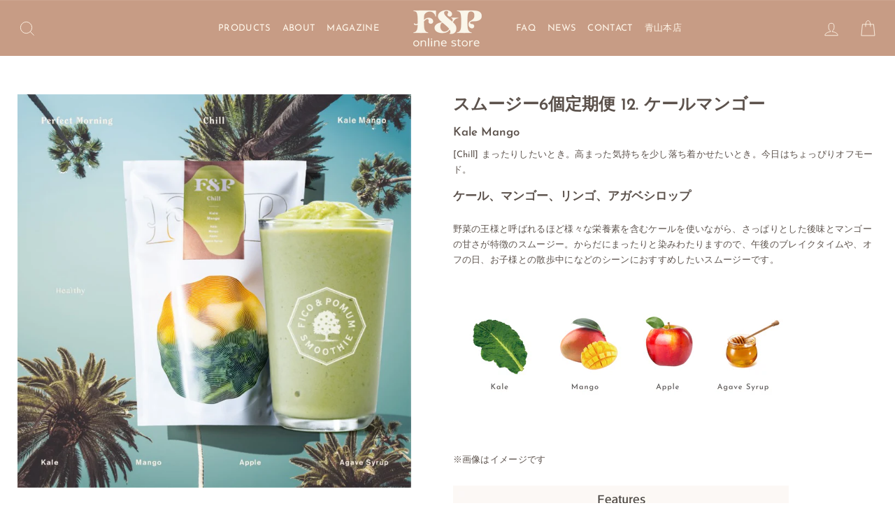

--- FILE ---
content_type: text/html; charset=utf-8
request_url: https://ec.fandp.jp/products/12-%E3%82%B1%E3%83%BC%E3%83%AB%E3%83%9E%E3%83%B3%E3%82%B4%E3%83%BC-kale-mango-6%E5%80%8B%E7%94%A8
body_size: 45836
content:















<!doctype html>
<html class="no-js" lang="ja" dir="ltr">
<head>
<!-- Google tag (gtag.js) -->
<script async src="https://www.googletagmanager.com/gtag/js?id=G-DHZ68TPGLE"></script>
<script>
  window.dataLayer = window.dataLayer || [];
  function gtag(){dataLayer.push(arguments);}
  gtag('js', new Date());

  gtag('config', 'G-DHZ68TPGLE');
</script>
<!-- Google Tag Manager -->
<script>(function(w,d,s,l,i){w[l]=w[l]||[];w[l].push({'gtm.start':
new Date().getTime(),event:'gtm.js'});var f=d.getElementsByTagName(s)[0],
j=d.createElement(s),dl=l!='dataLayer'?'&l='+l:'';j.async=true;j.src=
'https://www.googletagmanager.com/gtm.js?id='+i+dl;f.parentNode.insertBefore(j,f);
})(window,document,'script','dataLayer','GTM-TH3JDP2');</script>
<!-- End Google Tag Manager -->
  <meta name="p:domain_verify" content="d4757aad3d8fe3fc3ad2d33fc7f9d27b"/>

  <meta charset="utf-8">
  <meta http-equiv="X-UA-Compatible" content="IE=edge,chrome=1">
  <meta name="viewport" content="width=device-width,initial-scale=1">
  <meta name="theme-color" content="#fff">

    <link rel="canonical" href="https://ec.fandp.jp/products/12-%e3%82%b1%e3%83%bc%e3%83%ab%e3%83%9e%e3%83%b3%e3%82%b4%e3%83%bc-kale-mango-6%e5%80%8b%e7%94%a8">

  <link rel="preconnect" href="https://cdn.shopify.com">
  
  <link rel="preconnect" href="https://fonts.shopifycdn.com">
  <link rel="dns-prefetch" href="https://productreviews.shopifycdn.com">
  <link rel="dns-prefetch" href="https://ajax.googleapis.com">
  <link rel="dns-prefetch" href="https://maps.googleapis.com">
  <link rel="dns-prefetch" href="https://maps.gstatic.com"><link rel="icon" type="image/png" href="//ec.fandp.jp/cdn/shop/files/fav_16x16.png?v=1625551333" sizes="16x16">
  <link rel="icon" type="image/png" href="//ec.fandp.jp/cdn/shop/files/fav_32x32.png?v=1625551333" sizes="32x32">
  <link rel="icon" type="image/png" href="//ec.fandp.jp/cdn/shop/files/fav_96x96.png?v=1625551333" sizes="96x96"><link rel="apple-touch-icon" sizes="57x57" href="//ec.fandp.jp/cdn/shop/files/apple_57x57.png?v=1625551395">
  <link rel="apple-touch-icon" sizes="60x60" href="//ec.fandp.jp/cdn/shop/files/apple_60x60.png?v=1625551395">
  <link rel="apple-touch-icon" sizes="72x72" href="//ec.fandp.jp/cdn/shop/files/apple_72x72.png?v=1625551395">
  <link rel="apple-touch-icon" sizes="76x76" href="//ec.fandp.jp/cdn/shop/files/apple_76x76.png?v=1625551395">
  <link rel="apple-touch-icon" sizes="114x114" href="//ec.fandp.jp/cdn/shop/files/apple_114x114.png?v=1625551395">
  <link rel="apple-touch-icon" sizes="120x120" href="//ec.fandp.jp/cdn/shop/files/apple_120x120.png?v=1625551395">
  <link rel="apple-touch-icon" sizes="144x144" href="//ec.fandp.jp/cdn/shop/files/apple_144x144.png?v=1625551395">
  <link rel="apple-touch-icon" sizes="152x152" href="//ec.fandp.jp/cdn/shop/files/apple_152x152.png?v=1625551395">
  <link rel="apple-touch-icon" sizes="180x180" href="//ec.fandp.jp/cdn/shop/files/apple_180x180.png?v=1625551395"><title>スムージー6個定期便 12. ケールマンゴー
&ndash; Ｆ＆Ｐ online store
</title>
<meta name="description" content="ケール、マンゴー、リンゴ、アガベシロップ 野菜の王様と呼ばれるほど様々な栄養素を含むケールを使いながら、さっぱりとした後味とマンゴーの甘さが特徴のスムージー。からだにまったりと染みわたりますので、午後のブレイクタイムや、オフの日、お子様との散歩中になどのシーンにおすすめしたいスムージーです。 ※画像はイメージです 【注目すべき栄養素】#鉄 #食物繊維 #ビタミンK【専門店のレシピ】豆乳 190mlをリキッドベースにしてブレンド 【内容量】130g 【サイズ】1個：(幅)14cm × (高さ)20cm × (マチ最大)7cm 【保存方法】要冷凍 (-18℃以下で保存) 【賞味期限】製造日より1年間 【特定原材料 (アレルギー) 】りん"><meta property="og:site_name" content="Ｆ＆Ｐ online store">
  <meta property="og:url" content="https://ec.fandp.jp/products/12-%e3%82%b1%e3%83%bc%e3%83%ab%e3%83%9e%e3%83%b3%e3%82%b4%e3%83%bc-kale-mango-6%e5%80%8b%e7%94%a8">
  <meta property="og:title" content="スムージー6個定期便 12. ケールマンゴー">
  <meta property="og:type" content="product">
  <meta property="og:description" content="ケール、マンゴー、リンゴ、アガベシロップ 野菜の王様と呼ばれるほど様々な栄養素を含むケールを使いながら、さっぱりとした後味とマンゴーの甘さが特徴のスムージー。からだにまったりと染みわたりますので、午後のブレイクタイムや、オフの日、お子様との散歩中になどのシーンにおすすめしたいスムージーです。 ※画像はイメージです 【注目すべき栄養素】#鉄 #食物繊維 #ビタミンK【専門店のレシピ】豆乳 190mlをリキッドベースにしてブレンド 【内容量】130g 【サイズ】1個：(幅)14cm × (高さ)20cm × (マチ最大)7cm 【保存方法】要冷凍 (-18℃以下で保存) 【賞味期限】製造日より1年間 【特定原材料 (アレルギー) 】りん"><meta property="og:image" content="http://ec.fandp.jp/cdn/shop/files/kalemango_8b80e747-8912-407f-a0be-a8384e8a5079_1200x1200.jpg?v=1708622800">
  <meta property="og:image:secure_url" content="https://ec.fandp.jp/cdn/shop/files/kalemango_8b80e747-8912-407f-a0be-a8384e8a5079_1200x1200.jpg?v=1708622800">
  <meta name="twitter:site" content="@FICOandPOMUM">
  <meta name="twitter:card" content="summary_large_image">
  <meta name="twitter:title" content="スムージー6個定期便 12. ケールマンゴー">
  <meta name="twitter:description" content="ケール、マンゴー、リンゴ、アガベシロップ 野菜の王様と呼ばれるほど様々な栄養素を含むケールを使いながら、さっぱりとした後味とマンゴーの甘さが特徴のスムージー。からだにまったりと染みわたりますので、午後のブレイクタイムや、オフの日、お子様との散歩中になどのシーンにおすすめしたいスムージーです。 ※画像はイメージです 【注目すべき栄養素】#鉄 #食物繊維 #ビタミンK【専門店のレシピ】豆乳 190mlをリキッドベースにしてブレンド 【内容量】130g 【サイズ】1個：(幅)14cm × (高さ)20cm × (マチ最大)7cm 【保存方法】要冷凍 (-18℃以下で保存) 【賞味期限】製造日より1年間 【特定原材料 (アレルギー) 】りん">
  <meta name="keywords" content="スムージー専門店, FICO & POMUM,フィコ&ポムム,エフアンドピー,ホットスムージー,グリーンスムージー,野菜スムージー,スムージーキット,スムージーパック,スムージー材料,果物パック,野菜パック,スムージー生活">
<style data-shopify>@font-face {
  font-family: "Josefin Sans";
  font-weight: 600;
  font-style: normal;
  font-display: swap;
  src: url("//ec.fandp.jp/cdn/fonts/josefin_sans/josefinsans_n6.afe095792949c54ae236c64ec95a9caea4be35d6.woff2") format("woff2"),
       url("//ec.fandp.jp/cdn/fonts/josefin_sans/josefinsans_n6.0ea222c12f299e43fa61b9245ec23b623ebeb1e9.woff") format("woff");
}

  @font-face {
  font-family: "Josefin Sans";
  font-weight: 400;
  font-style: normal;
  font-display: swap;
  src: url("//ec.fandp.jp/cdn/fonts/josefin_sans/josefinsans_n4.70f7efd699799949e6d9f99bc20843a2c86a2e0f.woff2") format("woff2"),
       url("//ec.fandp.jp/cdn/fonts/josefin_sans/josefinsans_n4.35d308a1bdf56e5556bc2ac79702c721e4e2e983.woff") format("woff");
}


  @font-face {
  font-family: "Josefin Sans";
  font-weight: 600;
  font-style: normal;
  font-display: swap;
  src: url("//ec.fandp.jp/cdn/fonts/josefin_sans/josefinsans_n6.afe095792949c54ae236c64ec95a9caea4be35d6.woff2") format("woff2"),
       url("//ec.fandp.jp/cdn/fonts/josefin_sans/josefinsans_n6.0ea222c12f299e43fa61b9245ec23b623ebeb1e9.woff") format("woff");
}

  @font-face {
  font-family: "Josefin Sans";
  font-weight: 400;
  font-style: italic;
  font-display: swap;
  src: url("//ec.fandp.jp/cdn/fonts/josefin_sans/josefinsans_i4.a2ba85bff59cf18a6ad90c24fe1808ddb8ce1343.woff2") format("woff2"),
       url("//ec.fandp.jp/cdn/fonts/josefin_sans/josefinsans_i4.2dba61e1d135ab449e8e134ba633cf0d31863cc4.woff") format("woff");
}

  @font-face {
  font-family: "Josefin Sans";
  font-weight: 600;
  font-style: italic;
  font-display: swap;
  src: url("//ec.fandp.jp/cdn/fonts/josefin_sans/josefinsans_i6.7a9f0e99230d38dd3e0abe7ca5ca23f913d05281.woff2") format("woff2"),
       url("//ec.fandp.jp/cdn/fonts/josefin_sans/josefinsans_i6.67c153e9e49a5dd7b6b7058351ca5c215b18a446.woff") format("woff");
}

</style><link href="//ec.fandp.jp/cdn/shop/t/23/assets/theme.css?v=88143600211400935081696585009" rel="stylesheet" type="text/css" media="all" />
<style data-shopify>:root {
    --typeHeaderPrimary: "Josefin Sans";
    --typeHeaderFallback: sans-serif;
    --typeHeaderSize: 24px;
    --typeHeaderWeight: 600;
    --typeHeaderLineHeight: 1.4;
    --typeHeaderSpacing: 0.0em;

    --typeBasePrimary:"Josefin Sans";
    --typeBaseFallback:sans-serif;
    --typeBaseSize: 13px;
    --typeBaseWeight: 400;
    --typeBaseSpacing: 0.025em;
    --typeBaseLineHeight: 1.7;

    --typeHeaderJapanese:"Hiragino Sans", "Hiragino Kaku Gothic ProN", "Yu Gothic", "游ゴシック", YuGothic, "游ゴシック体";
    --typeBaseJapanese:"Hiragino Sans", "Hiragino Kaku Gothic ProN", "Yu Gothic", "游ゴシック", YuGothic, "游ゴシック体";

    --typeCollectionTitle: 15px;

    --iconWeight: 2px;
    --iconLinecaps: miter;

    
      --buttonRadius: 0px;
    

    --colorGridOverlayOpacity: 0.05;
  }</style><link href="//ec.fandp.jp/cdn/shop/t/23/assets/style.css?v=2332812207624219631691138343" rel="stylesheet" type="text/css" media="all" />
<script src="//ec.fandp.jp/cdn/shop/t/23/assets/script.js?v=87607712603524345811690850259" type="text/javascript"></script>
  
  <script>
    document.documentElement.className = document.documentElement.className.replace('no-js', 'js');

    window.theme = window.theme || {};
    theme.routes = {
      home: "/",
      cart: "/cart",
      cartAdd: "/cart/add.js",
      cartChange: "/cart/change"
    };
    theme.strings = {
      soldOut: "SOLD OUT",
      unavailable: "お取り扱いできません",
      stockLabel: "あと残り [count]",
      willNotShipUntil: "[date]まで出荷されません",
      willBeInStockAfter: "[date]後入荷します",
      waitingForStock: "Inventory on the way",
      savePrice: "保存 [saved_amount]",
      cartEmpty: "カート内に商品がありません。",
      cartTermsConfirmation: "ご購入手続きをする前に利用規約に同意する必要があります"
    };
    theme.settings = {
      dynamicVariantsEnable: true,
      dynamicVariantType: "button",
      cartType: "page",
      moneyFormat: "¥{{amount_no_decimals}}",
      saveType: "dollar",
      recentlyViewedEnabled: false,
      predictiveSearch: true,
      predictiveSearchType: "product",
      inventoryThreshold: 10,
      quickView: false,
      themeName: 'Impulse',
      themeVersion: "3.6.2"
    };
  </script>

  
  <script>window.performance && window.performance.mark && window.performance.mark('shopify.content_for_header.start');</script><meta name="facebook-domain-verification" content="dgvl0mpnxnsh9p5aw24b1wkf50kaue">
<meta name="google-site-verification" content="PU-gIYRw35yQJNaA5_NRX9MMs5kHr8gpIksthpmG1LE">
<meta name="google-site-verification" content="jAqrihE1HpFdTwO6cQyHS8HnTtUYKpfBPuZYmDGPbnY">
<meta id="shopify-digital-wallet" name="shopify-digital-wallet" content="/56917852338/digital_wallets/dialog">
<meta name="shopify-checkout-api-token" content="f2f80787a6542406c834a458ac8a24f3">
<meta id="in-context-paypal-metadata" data-shop-id="56917852338" data-venmo-supported="false" data-environment="production" data-locale="ja_JP" data-paypal-v4="true" data-currency="JPY">
<link rel="alternate" type="application/json+oembed" href="https://ec.fandp.jp/products/12-%e3%82%b1%e3%83%bc%e3%83%ab%e3%83%9e%e3%83%b3%e3%82%b4%e3%83%bc-kale-mango-6%e5%80%8b%e7%94%a8.oembed">
<script async="async" src="/checkouts/internal/preloads.js?locale=ja-JP"></script>
<link rel="preconnect" href="https://shop.app" crossorigin="anonymous">
<script async="async" src="https://shop.app/checkouts/internal/preloads.js?locale=ja-JP&shop_id=56917852338" crossorigin="anonymous"></script>
<script id="apple-pay-shop-capabilities" type="application/json">{"shopId":56917852338,"countryCode":"JP","currencyCode":"JPY","merchantCapabilities":["supports3DS"],"merchantId":"gid:\/\/shopify\/Shop\/56917852338","merchantName":"Ｆ＆Ｐ online store","requiredBillingContactFields":["postalAddress","email","phone"],"requiredShippingContactFields":["postalAddress","email","phone"],"shippingType":"shipping","supportedNetworks":["visa","masterCard","amex","jcb","discover"],"total":{"type":"pending","label":"Ｆ＆Ｐ online store","amount":"1.00"},"shopifyPaymentsEnabled":true,"supportsSubscriptions":true}</script>
<script id="shopify-features" type="application/json">{"accessToken":"f2f80787a6542406c834a458ac8a24f3","betas":["rich-media-storefront-analytics"],"domain":"ec.fandp.jp","predictiveSearch":false,"shopId":56917852338,"locale":"ja"}</script>
<script>var Shopify = Shopify || {};
Shopify.shop = "ec-fandp.myshopify.com";
Shopify.locale = "ja";
Shopify.currency = {"active":"JPY","rate":"1.0"};
Shopify.country = "JP";
Shopify.theme = {"name":"【最新】20230731_追従ボタン検討 ","id":132692639922,"schema_name":"Impulse","schema_version":"3.6.2","theme_store_id":null,"role":"main"};
Shopify.theme.handle = "null";
Shopify.theme.style = {"id":null,"handle":null};
Shopify.cdnHost = "ec.fandp.jp/cdn";
Shopify.routes = Shopify.routes || {};
Shopify.routes.root = "/";</script>
<script type="module">!function(o){(o.Shopify=o.Shopify||{}).modules=!0}(window);</script>
<script>!function(o){function n(){var o=[];function n(){o.push(Array.prototype.slice.apply(arguments))}return n.q=o,n}var t=o.Shopify=o.Shopify||{};t.loadFeatures=n(),t.autoloadFeatures=n()}(window);</script>
<script>
  window.ShopifyPay = window.ShopifyPay || {};
  window.ShopifyPay.apiHost = "shop.app\/pay";
  window.ShopifyPay.redirectState = null;
</script>
<script id="shop-js-analytics" type="application/json">{"pageType":"product"}</script>
<script defer="defer" async type="module" src="//ec.fandp.jp/cdn/shopifycloud/shop-js/modules/v2/client.init-shop-cart-sync_0MstufBG.ja.esm.js"></script>
<script defer="defer" async type="module" src="//ec.fandp.jp/cdn/shopifycloud/shop-js/modules/v2/chunk.common_jll-23Z1.esm.js"></script>
<script defer="defer" async type="module" src="//ec.fandp.jp/cdn/shopifycloud/shop-js/modules/v2/chunk.modal_HXih6-AF.esm.js"></script>
<script type="module">
  await import("//ec.fandp.jp/cdn/shopifycloud/shop-js/modules/v2/client.init-shop-cart-sync_0MstufBG.ja.esm.js");
await import("//ec.fandp.jp/cdn/shopifycloud/shop-js/modules/v2/chunk.common_jll-23Z1.esm.js");
await import("//ec.fandp.jp/cdn/shopifycloud/shop-js/modules/v2/chunk.modal_HXih6-AF.esm.js");

  window.Shopify.SignInWithShop?.initShopCartSync?.({"fedCMEnabled":true,"windoidEnabled":true});

</script>
<script>
  window.Shopify = window.Shopify || {};
  if (!window.Shopify.featureAssets) window.Shopify.featureAssets = {};
  window.Shopify.featureAssets['shop-js'] = {"shop-cart-sync":["modules/v2/client.shop-cart-sync_DN7iwvRY.ja.esm.js","modules/v2/chunk.common_jll-23Z1.esm.js","modules/v2/chunk.modal_HXih6-AF.esm.js"],"init-fed-cm":["modules/v2/client.init-fed-cm_DmZOWWut.ja.esm.js","modules/v2/chunk.common_jll-23Z1.esm.js","modules/v2/chunk.modal_HXih6-AF.esm.js"],"shop-cash-offers":["modules/v2/client.shop-cash-offers_HFfvn_Gz.ja.esm.js","modules/v2/chunk.common_jll-23Z1.esm.js","modules/v2/chunk.modal_HXih6-AF.esm.js"],"shop-login-button":["modules/v2/client.shop-login-button_BVN3pvk0.ja.esm.js","modules/v2/chunk.common_jll-23Z1.esm.js","modules/v2/chunk.modal_HXih6-AF.esm.js"],"pay-button":["modules/v2/client.pay-button_CyS_4GVi.ja.esm.js","modules/v2/chunk.common_jll-23Z1.esm.js","modules/v2/chunk.modal_HXih6-AF.esm.js"],"shop-button":["modules/v2/client.shop-button_zh22db91.ja.esm.js","modules/v2/chunk.common_jll-23Z1.esm.js","modules/v2/chunk.modal_HXih6-AF.esm.js"],"avatar":["modules/v2/client.avatar_BTnouDA3.ja.esm.js"],"init-windoid":["modules/v2/client.init-windoid_BlVJIuJ5.ja.esm.js","modules/v2/chunk.common_jll-23Z1.esm.js","modules/v2/chunk.modal_HXih6-AF.esm.js"],"init-shop-for-new-customer-accounts":["modules/v2/client.init-shop-for-new-customer-accounts_BqzwtUK7.ja.esm.js","modules/v2/client.shop-login-button_BVN3pvk0.ja.esm.js","modules/v2/chunk.common_jll-23Z1.esm.js","modules/v2/chunk.modal_HXih6-AF.esm.js"],"init-shop-email-lookup-coordinator":["modules/v2/client.init-shop-email-lookup-coordinator_DKDv3hKi.ja.esm.js","modules/v2/chunk.common_jll-23Z1.esm.js","modules/v2/chunk.modal_HXih6-AF.esm.js"],"init-shop-cart-sync":["modules/v2/client.init-shop-cart-sync_0MstufBG.ja.esm.js","modules/v2/chunk.common_jll-23Z1.esm.js","modules/v2/chunk.modal_HXih6-AF.esm.js"],"shop-toast-manager":["modules/v2/client.shop-toast-manager_BkVvTGW3.ja.esm.js","modules/v2/chunk.common_jll-23Z1.esm.js","modules/v2/chunk.modal_HXih6-AF.esm.js"],"init-customer-accounts":["modules/v2/client.init-customer-accounts_CZbUHFPX.ja.esm.js","modules/v2/client.shop-login-button_BVN3pvk0.ja.esm.js","modules/v2/chunk.common_jll-23Z1.esm.js","modules/v2/chunk.modal_HXih6-AF.esm.js"],"init-customer-accounts-sign-up":["modules/v2/client.init-customer-accounts-sign-up_C0QA8nCd.ja.esm.js","modules/v2/client.shop-login-button_BVN3pvk0.ja.esm.js","modules/v2/chunk.common_jll-23Z1.esm.js","modules/v2/chunk.modal_HXih6-AF.esm.js"],"shop-follow-button":["modules/v2/client.shop-follow-button_CSkbpFfm.ja.esm.js","modules/v2/chunk.common_jll-23Z1.esm.js","modules/v2/chunk.modal_HXih6-AF.esm.js"],"checkout-modal":["modules/v2/client.checkout-modal_rYdHFJTE.ja.esm.js","modules/v2/chunk.common_jll-23Z1.esm.js","modules/v2/chunk.modal_HXih6-AF.esm.js"],"shop-login":["modules/v2/client.shop-login_DeXIozZF.ja.esm.js","modules/v2/chunk.common_jll-23Z1.esm.js","modules/v2/chunk.modal_HXih6-AF.esm.js"],"lead-capture":["modules/v2/client.lead-capture_DGEoeVgo.ja.esm.js","modules/v2/chunk.common_jll-23Z1.esm.js","modules/v2/chunk.modal_HXih6-AF.esm.js"],"payment-terms":["modules/v2/client.payment-terms_BXPcfuME.ja.esm.js","modules/v2/chunk.common_jll-23Z1.esm.js","modules/v2/chunk.modal_HXih6-AF.esm.js"]};
</script>
<script>(function() {
  var isLoaded = false;
  function asyncLoad() {
    if (isLoaded) return;
    isLoaded = true;
    var urls = ["https:\/\/static.klaviyo.com\/onsite\/js\/klaviyo.js?company_id=REzYHk\u0026shop=ec-fandp.myshopify.com","https:\/\/static.klaviyo.com\/onsite\/js\/klaviyo.js?company_id=THjvRe\u0026shop=ec-fandp.myshopify.com","https:\/\/static.klaviyo.com\/onsite\/js\/klaviyo.js?company_id=THjvRe\u0026shop=ec-fandp.myshopify.com","https:\/\/cdn.nfcube.com\/instafeed-4e8f40f2a8416b6ddce6ea80968d3fb3.js?shop=ec-fandp.myshopify.com","https:\/\/admin.revenuehunt.com\/embed.js?shop=ec-fandp.myshopify.com","\/\/cdn.shopify.com\/proxy\/62f1bf14e8b92f4b7c6ca907ac0e4c76ce0e88e882f87ae173a5dda0c324742a\/api.goaffpro.com\/loader.js?shop=ec-fandp.myshopify.com\u0026sp-cache-control=cHVibGljLCBtYXgtYWdlPTkwMA","https:\/\/na.shgcdn3.com\/pixel-collector.js?shop=ec-fandp.myshopify.com","\/\/cdn.shopify.com\/proxy\/afa811b1739762efc81f65d73d81d055ef2647a87e6d1a58dd7c23cb1575bdb1\/shippingmanagerprod.z11.web.core.windows.net\/ec-fandp.myshopify.com_haiso_datetimespecific.js?v=20251128111116\u0026shop=ec-fandp.myshopify.com\u0026sp-cache-control=cHVibGljLCBtYXgtYWdlPTkwMA","\/\/backinstock.useamp.com\/widget\/41935_1767156803.js?category=bis\u0026v=6\u0026shop=ec-fandp.myshopify.com"];
    for (var i = 0; i < urls.length; i++) {
      var s = document.createElement('script');
      s.type = 'text/javascript';
      s.async = true;
      s.src = urls[i];
      var x = document.getElementsByTagName('script')[0];
      x.parentNode.insertBefore(s, x);
    }
  };
  if(window.attachEvent) {
    window.attachEvent('onload', asyncLoad);
  } else {
    window.addEventListener('load', asyncLoad, false);
  }
})();</script>
<script id="__st">var __st={"a":56917852338,"offset":32400,"reqid":"bc905004-bba3-43d4-8417-91f1ebbe101f-1769483148","pageurl":"ec.fandp.jp\/products\/12-%E3%82%B1%E3%83%BC%E3%83%AB%E3%83%9E%E3%83%B3%E3%82%B4%E3%83%BC-kale-mango-6%E5%80%8B%E7%94%A8","u":"0d5f3db46442","p":"product","rtyp":"product","rid":7590445482162};</script>
<script>window.ShopifyPaypalV4VisibilityTracking = true;</script>
<script id="captcha-bootstrap">!function(){'use strict';const t='contact',e='account',n='new_comment',o=[[t,t],['blogs',n],['comments',n],[t,'customer']],c=[[e,'customer_login'],[e,'guest_login'],[e,'recover_customer_password'],[e,'create_customer']],r=t=>t.map((([t,e])=>`form[action*='/${t}']:not([data-nocaptcha='true']) input[name='form_type'][value='${e}']`)).join(','),a=t=>()=>t?[...document.querySelectorAll(t)].map((t=>t.form)):[];function s(){const t=[...o],e=r(t);return a(e)}const i='password',u='form_key',d=['recaptcha-v3-token','g-recaptcha-response','h-captcha-response',i],f=()=>{try{return window.sessionStorage}catch{return}},m='__shopify_v',_=t=>t.elements[u];function p(t,e,n=!1){try{const o=window.sessionStorage,c=JSON.parse(o.getItem(e)),{data:r}=function(t){const{data:e,action:n}=t;return t[m]||n?{data:e,action:n}:{data:t,action:n}}(c);for(const[e,n]of Object.entries(r))t.elements[e]&&(t.elements[e].value=n);n&&o.removeItem(e)}catch(o){console.error('form repopulation failed',{error:o})}}const l='form_type',E='cptcha';function T(t){t.dataset[E]=!0}const w=window,h=w.document,L='Shopify',v='ce_forms',y='captcha';let A=!1;((t,e)=>{const n=(g='f06e6c50-85a8-45c8-87d0-21a2b65856fe',I='https://cdn.shopify.com/shopifycloud/storefront-forms-hcaptcha/ce_storefront_forms_captcha_hcaptcha.v1.5.2.iife.js',D={infoText:'hCaptchaによる保護',privacyText:'プライバシー',termsText:'利用規約'},(t,e,n)=>{const o=w[L][v],c=o.bindForm;if(c)return c(t,g,e,D).then(n);var r;o.q.push([[t,g,e,D],n]),r=I,A||(h.body.append(Object.assign(h.createElement('script'),{id:'captcha-provider',async:!0,src:r})),A=!0)});var g,I,D;w[L]=w[L]||{},w[L][v]=w[L][v]||{},w[L][v].q=[],w[L][y]=w[L][y]||{},w[L][y].protect=function(t,e){n(t,void 0,e),T(t)},Object.freeze(w[L][y]),function(t,e,n,w,h,L){const[v,y,A,g]=function(t,e,n){const i=e?o:[],u=t?c:[],d=[...i,...u],f=r(d),m=r(i),_=r(d.filter((([t,e])=>n.includes(e))));return[a(f),a(m),a(_),s()]}(w,h,L),I=t=>{const e=t.target;return e instanceof HTMLFormElement?e:e&&e.form},D=t=>v().includes(t);t.addEventListener('submit',(t=>{const e=I(t);if(!e)return;const n=D(e)&&!e.dataset.hcaptchaBound&&!e.dataset.recaptchaBound,o=_(e),c=g().includes(e)&&(!o||!o.value);(n||c)&&t.preventDefault(),c&&!n&&(function(t){try{if(!f())return;!function(t){const e=f();if(!e)return;const n=_(t);if(!n)return;const o=n.value;o&&e.removeItem(o)}(t);const e=Array.from(Array(32),(()=>Math.random().toString(36)[2])).join('');!function(t,e){_(t)||t.append(Object.assign(document.createElement('input'),{type:'hidden',name:u})),t.elements[u].value=e}(t,e),function(t,e){const n=f();if(!n)return;const o=[...t.querySelectorAll(`input[type='${i}']`)].map((({name:t})=>t)),c=[...d,...o],r={};for(const[a,s]of new FormData(t).entries())c.includes(a)||(r[a]=s);n.setItem(e,JSON.stringify({[m]:1,action:t.action,data:r}))}(t,e)}catch(e){console.error('failed to persist form',e)}}(e),e.submit())}));const S=(t,e)=>{t&&!t.dataset[E]&&(n(t,e.some((e=>e===t))),T(t))};for(const o of['focusin','change'])t.addEventListener(o,(t=>{const e=I(t);D(e)&&S(e,y())}));const B=e.get('form_key'),M=e.get(l),P=B&&M;t.addEventListener('DOMContentLoaded',(()=>{const t=y();if(P)for(const e of t)e.elements[l].value===M&&p(e,B);[...new Set([...A(),...v().filter((t=>'true'===t.dataset.shopifyCaptcha))])].forEach((e=>S(e,t)))}))}(h,new URLSearchParams(w.location.search),n,t,e,['guest_login'])})(!1,!0)}();</script>
<script integrity="sha256-4kQ18oKyAcykRKYeNunJcIwy7WH5gtpwJnB7kiuLZ1E=" data-source-attribution="shopify.loadfeatures" defer="defer" src="//ec.fandp.jp/cdn/shopifycloud/storefront/assets/storefront/load_feature-a0a9edcb.js" crossorigin="anonymous"></script>
<script crossorigin="anonymous" defer="defer" src="//ec.fandp.jp/cdn/shopifycloud/storefront/assets/shopify_pay/storefront-65b4c6d7.js?v=20250812"></script>
<script data-source-attribution="shopify.dynamic_checkout.dynamic.init">var Shopify=Shopify||{};Shopify.PaymentButton=Shopify.PaymentButton||{isStorefrontPortableWallets:!0,init:function(){window.Shopify.PaymentButton.init=function(){};var t=document.createElement("script");t.src="https://ec.fandp.jp/cdn/shopifycloud/portable-wallets/latest/portable-wallets.ja.js",t.type="module",document.head.appendChild(t)}};
</script>
<script data-source-attribution="shopify.dynamic_checkout.buyer_consent">
  function portableWalletsHideBuyerConsent(e){var t=document.getElementById("shopify-buyer-consent"),n=document.getElementById("shopify-subscription-policy-button");t&&n&&(t.classList.add("hidden"),t.setAttribute("aria-hidden","true"),n.removeEventListener("click",e))}function portableWalletsShowBuyerConsent(e){var t=document.getElementById("shopify-buyer-consent"),n=document.getElementById("shopify-subscription-policy-button");t&&n&&(t.classList.remove("hidden"),t.removeAttribute("aria-hidden"),n.addEventListener("click",e))}window.Shopify?.PaymentButton&&(window.Shopify.PaymentButton.hideBuyerConsent=portableWalletsHideBuyerConsent,window.Shopify.PaymentButton.showBuyerConsent=portableWalletsShowBuyerConsent);
</script>
<script data-source-attribution="shopify.dynamic_checkout.cart.bootstrap">document.addEventListener("DOMContentLoaded",(function(){function t(){return document.querySelector("shopify-accelerated-checkout-cart, shopify-accelerated-checkout")}if(t())Shopify.PaymentButton.init();else{new MutationObserver((function(e,n){t()&&(Shopify.PaymentButton.init(),n.disconnect())})).observe(document.body,{childList:!0,subtree:!0})}}));
</script>
<link id="shopify-accelerated-checkout-styles" rel="stylesheet" media="screen" href="https://ec.fandp.jp/cdn/shopifycloud/portable-wallets/latest/accelerated-checkout-backwards-compat.css" crossorigin="anonymous">
<style id="shopify-accelerated-checkout-cart">
        #shopify-buyer-consent {
  margin-top: 1em;
  display: inline-block;
  width: 100%;
}

#shopify-buyer-consent.hidden {
  display: none;
}

#shopify-subscription-policy-button {
  background: none;
  border: none;
  padding: 0;
  text-decoration: underline;
  font-size: inherit;
  cursor: pointer;
}

#shopify-subscription-policy-button::before {
  box-shadow: none;
}

      </style>

<script>window.performance && window.performance.mark && window.performance.mark('shopify.content_for_header.end');</script>
  





  <script type="text/javascript">
    
      window.__shgMoneyFormat = window.__shgMoneyFormat || {"JPY":{"currency":"JPY","currency_symbol":"¥","currency_symbol_location":"left","decimal_places":0,"decimal_separator":".","thousands_separator":","}};
    
    window.__shgCurrentCurrencyCode = window.__shgCurrentCurrencyCode || {
      currency: "JPY",
      currency_symbol: "¥",
      decimal_separator: ".",
      thousands_separator: ",",
      decimal_places: 2,
      currency_symbol_location: "left"
    };
  </script>




  <script src="//ec.fandp.jp/cdn/shop/t/23/assets/vendor-scripts-v7.js" defer="defer"></script><script src="//ec.fandp.jp/cdn/shop/t/23/assets/theme.js?v=38929791462087489011693291078" defer="defer"></script><meta name="google-site-verification" content="zewSKlVfdH-veDnbeHf9GPmHoSv7CVULYIykeTBWqJ8" />
  <!-- Facebook Pixel Code --> <script> !function(f,b,e,v,n,t,s) {if(f.fbq)return;n=f.fbq=function(){n.callMethod? n.callMethod.apply(n,arguments):n.queue.push(arguments)}; if(!f._fbq)f._fbq=n;n.push=n;n.loaded=!0;n.version='2.0'; n.queue=[];t=b.createElement(e);t.async=!0; t.src=v;s=b.getElementsByTagName(e)[0]; s.parentNode.insertBefore(t,s)}(window, document,'script', 'https://connect.facebook.net/en_US/fbevents.js'); fbq('init', '212055203964216'); fbq('track', 'PageView'); </script> <noscript><img height="1" width="1" style="display:none" src="https://www.facebook.com/tr?id=212055203964216&ev=PageView&noscript=1" /></noscript> <!-- End Facebook Pixel Code -->
  
<!-- Start of Judge.me Core -->
<link rel="dns-prefetch" href="https://cdn.judge.me/">
<script data-cfasync='false' class='jdgm-settings-script'>window.jdgmSettings={"pagination":5,"disable_web_reviews":false,"badge_no_review_text":"レビューなし","badge_n_reviews_text":"{{ n }}件のレビュー","badge_star_color":"#e4d90a","hide_badge_preview_if_no_reviews":true,"badge_hide_text":true,"enforce_center_preview_badge":false,"widget_title":"カスタマーレビュー","widget_open_form_text":"レビューを書く","widget_close_form_text":"レビューをキャンセル","widget_refresh_page_text":"ページを更新","widget_summary_text":"{{ number_of_reviews }}件のレビューに基づく","widget_no_review_text":"最初のレビューを書きましょう","widget_name_field_text":"表示名","widget_verified_name_field_text":"認証された名前（公開）","widget_name_placeholder_text":"表示名","widget_required_field_error_text":"このフィールドは必須です。","widget_email_field_text":"メールアドレス","widget_verified_email_field_text":"認証されたメール（非公開、編集不可）","widget_email_placeholder_text":"あなたのメールアドレス（非公開）","widget_email_field_error_text":"有効なメールアドレスを入力してください。","widget_rating_field_text":"評価","widget_review_title_field_text":"レビュータイトル","widget_review_title_placeholder_text":"レビューにタイトルをつける","widget_review_body_field_text":"レビュー内容","widget_review_body_placeholder_text":"ここに書き始めてください...","widget_pictures_field_text":"写真/動画（任意）","widget_submit_review_text":"レビューを送信","widget_submit_verified_review_text":"認証済みレビューを送信","widget_submit_success_msg_with_auto_publish":"ありがとうございます！数分後にページを更新して、あなたのレビューを確認してください。\u003ca href='https://judge.me/login' target='_blank' rel='nofollow noopener'\u003eJudge.me\u003c/a\u003eにログインすることで、レビューの削除や編集ができます。","widget_submit_success_msg_no_auto_publish":"ありがとうございます！あなたのレビューはショップ管理者の承認を得た後に公開されます。\u003ca href='https://judge.me/login' target='_blank' rel='nofollow noopener'\u003eJudge.me\u003c/a\u003eにログインすることで、レビューの削除や編集ができます。","widget_show_default_reviews_out_of_total_text":"{{ n_reviews }}件のレビューのうち{{ n_reviews_shown }}件を表示しています。","widget_show_all_link_text":"すべて表示","widget_show_less_link_text":"表示を減らす","widget_author_said_text":"{{ reviewer_name }}の言葉：","widget_days_text":"{{ n }}日前","widget_weeks_text":"{{ n }}週間前","widget_months_text":"{{ n }}ヶ月前","widget_years_text":"{{ n }}年前","widget_yesterday_text":"昨日","widget_today_text":"今日","widget_replied_text":"\u003e\u003e {{ shop_name }}の返信：","widget_read_more_text":"続きを読む","widget_reviewer_name_as_initial":"","widget_rating_filter_color":"#fbcd0a","widget_rating_filter_see_all_text":"すべてのレビューを見る","widget_sorting_most_recent_text":"最新順","widget_sorting_highest_rating_text":"最高評価順","widget_sorting_lowest_rating_text":"最低評価順","widget_sorting_with_pictures_text":"写真付きのみ","widget_sorting_most_helpful_text":"最も役立つ順","widget_open_question_form_text":"質問する","widget_reviews_subtab_text":"レビュー","widget_questions_subtab_text":"質問","widget_question_label_text":"質問","widget_answer_label_text":"回答","widget_question_placeholder_text":"ここに質問を書いてください","widget_submit_question_text":"質問を送信","widget_question_submit_success_text":"ご質問ありがとうございます！回答があり次第ご連絡いたします。","widget_star_color":"#e4d90a","verified_badge_text":"認証済み","verified_badge_bg_color":"","verified_badge_text_color":"","verified_badge_placement":"left-of-reviewer-name","widget_review_max_height":"","widget_hide_border":false,"widget_social_share":false,"widget_thumb":false,"widget_review_location_show":false,"widget_location_format":"","all_reviews_include_out_of_store_products":true,"all_reviews_out_of_store_text":"（ストア外）","all_reviews_pagination":100,"all_reviews_product_name_prefix_text":"について","enable_review_pictures":true,"enable_question_anwser":false,"widget_theme":"default","review_date_format":"mm/dd/yyyy","default_sort_method":"most-recent","widget_product_reviews_subtab_text":"製品レビュー","widget_shop_reviews_subtab_text":"ショップレビュー","widget_other_products_reviews_text":"他の製品のレビュー","widget_store_reviews_subtab_text":"ショップレビュー","widget_no_store_reviews_text":"この店舗はまだレビューを受け取っていません","widget_web_restriction_product_reviews_text":"この製品に対するレビューはまだありません","widget_no_items_text":"アイテムが見つかりません","widget_show_more_text":"もっと見る","widget_write_a_store_review_text":"ストアレビューを書く","widget_other_languages_heading":"他の言語のレビュー","widget_translate_review_text":"レビューを{{ language }}に翻訳","widget_translating_review_text":"翻訳中...","widget_show_original_translation_text":"原文を表示 ({{ language }})","widget_translate_review_failed_text":"レビューを翻訳できませんでした。","widget_translate_review_retry_text":"再試行","widget_translate_review_try_again_later_text":"後でもう一度お試しください","show_product_url_for_grouped_product":false,"widget_sorting_pictures_first_text":"写真を最初に","show_pictures_on_all_rev_page_mobile":false,"show_pictures_on_all_rev_page_desktop":false,"floating_tab_hide_mobile_install_preference":false,"floating_tab_button_name":"★ レビュー","floating_tab_title":"お客様の声","floating_tab_button_color":"","floating_tab_button_background_color":"","floating_tab_url":"","floating_tab_url_enabled":false,"floating_tab_tab_style":"text","all_reviews_text_badge_text":"お客様は当店を{{ shop.metafields.judgeme.all_reviews_count }}件のレビューに基づいて{{ shop.metafields.judgeme.all_reviews_rating | round: 1 }}/5と評価しています。","all_reviews_text_badge_text_branded_style":"{{ shop.metafields.judgeme.all_reviews_count }}件のレビューに基づいて5つ星中{{ shop.metafields.judgeme.all_reviews_rating | round: 1 }}つ星","is_all_reviews_text_badge_a_link":false,"show_stars_for_all_reviews_text_badge":false,"all_reviews_text_badge_url":"","all_reviews_text_style":"text","all_reviews_text_color_style":"judgeme_brand_color","all_reviews_text_color":"#108474","all_reviews_text_show_jm_brand":true,"featured_carousel_show_header":true,"featured_carousel_title":"ご感想を教えてください！","testimonials_carousel_title":"お客様の声","videos_carousel_title":"お客様の声","cards_carousel_title":"お客様の声","featured_carousel_count_text":"{{ n }}件のレビューから","featured_carousel_add_link_to_all_reviews_page":false,"featured_carousel_url":"","featured_carousel_show_images":true,"featured_carousel_autoslide_interval":5,"featured_carousel_arrows_on_the_sides":false,"featured_carousel_height":250,"featured_carousel_width":80,"featured_carousel_image_size":0,"featured_carousel_image_height":250,"featured_carousel_arrow_color":"#eeeeee","verified_count_badge_style":"vintage","verified_count_badge_orientation":"horizontal","verified_count_badge_color_style":"judgeme_brand_color","verified_count_badge_color":"#108474","is_verified_count_badge_a_link":false,"verified_count_badge_url":"","verified_count_badge_show_jm_brand":true,"widget_rating_preset_default":5,"widget_first_sub_tab":"product-reviews","widget_show_histogram":true,"widget_histogram_use_custom_color":false,"widget_pagination_use_custom_color":false,"widget_star_use_custom_color":false,"widget_verified_badge_use_custom_color":false,"widget_write_review_use_custom_color":false,"picture_reminder_submit_button":"Upload Pictures","enable_review_videos":false,"mute_video_by_default":false,"widget_sorting_videos_first_text":"動画を最初に","widget_review_pending_text":"保留中","featured_carousel_items_for_large_screen":3,"social_share_options_order":"Facebook,Twitter","remove_microdata_snippet":false,"disable_json_ld":false,"enable_json_ld_products":false,"preview_badge_show_question_text":false,"preview_badge_no_question_text":"質問なし","preview_badge_n_question_text":"{{ number_of_questions }}件の質問","qa_badge_show_icon":false,"qa_badge_position":"same-row","remove_judgeme_branding":false,"widget_add_search_bar":false,"widget_search_bar_placeholder":"検索","widget_sorting_verified_only_text":"認証済みのみ","featured_carousel_theme":"default","featured_carousel_show_rating":true,"featured_carousel_show_title":true,"featured_carousel_show_body":true,"featured_carousel_show_date":false,"featured_carousel_show_reviewer":true,"featured_carousel_show_product":false,"featured_carousel_header_background_color":"#108474","featured_carousel_header_text_color":"#ffffff","featured_carousel_name_product_separator":"reviewed","featured_carousel_full_star_background":"#108474","featured_carousel_empty_star_background":"#dadada","featured_carousel_vertical_theme_background":"#f9fafb","featured_carousel_verified_badge_enable":false,"featured_carousel_verified_badge_color":"#108474","featured_carousel_border_style":"round","featured_carousel_review_line_length_limit":3,"featured_carousel_more_reviews_button_text":"さらにレビューを読む","featured_carousel_view_product_button_text":"製品を見る","all_reviews_page_load_reviews_on":"scroll","all_reviews_page_load_more_text":"さらにレビューを読み込む","disable_fb_tab_reviews":false,"enable_ajax_cdn_cache":false,"widget_public_name_text":"のように公開表示","default_reviewer_name":"John Smith","default_reviewer_name_has_non_latin":true,"widget_reviewer_anonymous":"匿名","medals_widget_title":"Judge.me レビューメダル","medals_widget_background_color":"#f9fafb","medals_widget_position":"footer_all_pages","medals_widget_border_color":"#f9fafb","medals_widget_verified_text_position":"left","medals_widget_use_monochromatic_version":false,"medals_widget_elements_color":"#108474","show_reviewer_avatar":true,"widget_invalid_yt_video_url_error_text":"YouTubeビデオURLではありません","widget_max_length_field_error_text":"{0}文字以内で入力してください。","widget_show_country_flag":false,"widget_show_collected_via_shop_app":true,"widget_verified_by_shop_badge_style":"light","widget_verified_by_shop_text":"ショップによって認証","widget_show_photo_gallery":false,"widget_load_with_code_splitting":true,"widget_ugc_install_preference":false,"widget_ugc_title":"私たちが作り、あなたが共有","widget_ugc_subtitle":"タグ付けすると、あなたの写真が私たちのページで特集されます","widget_ugc_arrows_color":"#ffffff","widget_ugc_primary_button_text":"今すぐ購入","widget_ugc_primary_button_background_color":"#108474","widget_ugc_primary_button_text_color":"#ffffff","widget_ugc_primary_button_border_width":"0","widget_ugc_primary_button_border_style":"none","widget_ugc_primary_button_border_color":"#108474","widget_ugc_primary_button_border_radius":"25","widget_ugc_secondary_button_text":"さらに読み込む","widget_ugc_secondary_button_background_color":"#ffffff","widget_ugc_secondary_button_text_color":"#108474","widget_ugc_secondary_button_border_width":"2","widget_ugc_secondary_button_border_style":"solid","widget_ugc_secondary_button_border_color":"#108474","widget_ugc_secondary_button_border_radius":"25","widget_ugc_reviews_button_text":"レビューを見る","widget_ugc_reviews_button_background_color":"#ffffff","widget_ugc_reviews_button_text_color":"#108474","widget_ugc_reviews_button_border_width":"2","widget_ugc_reviews_button_border_style":"solid","widget_ugc_reviews_button_border_color":"#108474","widget_ugc_reviews_button_border_radius":"25","widget_ugc_reviews_button_link_to":"judgeme-reviews-page","widget_ugc_show_post_date":true,"widget_ugc_max_width":"800","widget_rating_metafield_value_type":true,"widget_primary_color":"#108474","widget_enable_secondary_color":false,"widget_secondary_color":"#edf5f5","widget_summary_average_rating_text":"5つ星中{{ average_rating }}つ星","widget_media_grid_title":"お客様の写真と動画","widget_media_grid_see_more_text":"もっと見る","widget_round_style":false,"widget_show_product_medals":true,"widget_verified_by_judgeme_text":"Judge.meによって認証","widget_show_store_medals":true,"widget_verified_by_judgeme_text_in_store_medals":"Judge.meによって認証","widget_media_field_exceed_quantity_message":"申し訳ありませんが、1つのレビューにつき{{ max_media }}つまでしか受け付けられません。","widget_media_field_exceed_limit_message":"{{ file_name }}が大きすぎます。{{ size_limit }}MB未満の{{ media_type }}を選択してください。","widget_review_submitted_text":"レビューが送信されました！","widget_question_submitted_text":"質問が送信されました！","widget_close_form_text_question":"キャンセル","widget_write_your_answer_here_text":"ここに回答を書いてください","widget_enabled_branded_link":true,"widget_show_collected_by_judgeme":false,"widget_reviewer_name_color":"","widget_write_review_text_color":"","widget_write_review_bg_color":"","widget_collected_by_judgeme_text":"Judge.meによって収集","widget_pagination_type":"standard","widget_load_more_text":"さらに読み込む","widget_load_more_color":"#108474","widget_full_review_text":"完全なレビュー","widget_read_more_reviews_text":"さらにレビューを読む","widget_read_questions_text":"質問を読む","widget_questions_and_answers_text":"質問と回答","widget_verified_by_text":"認証元","widget_verified_text":"認証済み","widget_number_of_reviews_text":"{{ number_of_reviews }}件のレビュー","widget_back_button_text":"戻る","widget_next_button_text":"次へ","widget_custom_forms_filter_button":"フィルター","custom_forms_style":"vertical","widget_show_review_information":false,"how_reviews_are_collected":"レビューの収集方法は？","widget_show_review_keywords":false,"widget_gdpr_statement":"あなたのデータの使用方法：あなたが残したレビューについてのみ、必要な場合にのみご連絡いたします。レビューを送信することで、Judge.meの\u003ca href='https://judge.me/terms' target='_blank' rel='nofollow noopener'\u003e利用規約\u003c/a\u003e、\u003ca href='https://judge.me/privacy' target='_blank' rel='nofollow noopener'\u003eプライバシーポリシー\u003c/a\u003e、\u003ca href='https://judge.me/content-policy' target='_blank' rel='nofollow noopener'\u003eコンテンツポリシー\u003c/a\u003eに同意したことになります。","widget_multilingual_sorting_enabled":false,"widget_translate_review_content_enabled":false,"widget_translate_review_content_method":"manual","popup_widget_review_selection":"automatically_with_pictures","popup_widget_round_border_style":true,"popup_widget_show_title":true,"popup_widget_show_body":true,"popup_widget_show_reviewer":false,"popup_widget_show_product":true,"popup_widget_show_pictures":true,"popup_widget_use_review_picture":true,"popup_widget_show_on_home_page":true,"popup_widget_show_on_product_page":true,"popup_widget_show_on_collection_page":true,"popup_widget_show_on_cart_page":true,"popup_widget_position":"bottom_left","popup_widget_first_review_delay":5,"popup_widget_duration":5,"popup_widget_interval":5,"popup_widget_review_count":5,"popup_widget_hide_on_mobile":true,"review_snippet_widget_round_border_style":true,"review_snippet_widget_card_color":"#FFFFFF","review_snippet_widget_slider_arrows_background_color":"#FFFFFF","review_snippet_widget_slider_arrows_color":"#000000","review_snippet_widget_star_color":"#108474","show_product_variant":false,"all_reviews_product_variant_label_text":"バリエーション: ","widget_show_verified_branding":false,"widget_ai_summary_title":"お客様の声","widget_ai_summary_disclaimer":"最近のカスタマーレビューに基づくAI搭載レビュー要約","widget_show_ai_summary":false,"widget_show_ai_summary_bg":false,"widget_show_review_title_input":true,"redirect_reviewers_invited_via_email":"review_widget","request_store_review_after_product_review":false,"request_review_other_products_in_order":false,"review_form_color_scheme":"default","review_form_corner_style":"square","review_form_star_color":{},"review_form_text_color":"#333333","review_form_background_color":"#ffffff","review_form_field_background_color":"#fafafa","review_form_button_color":{},"review_form_button_text_color":"#ffffff","review_form_modal_overlay_color":"#000000","review_content_screen_title_text":"この製品をどのように評価しますか？","review_content_introduction_text":"あなたの体験について少し共有していただけると嬉しいです。","store_review_form_title_text":"このストアをどのように評価しますか？","store_review_form_introduction_text":"あなたの体験について少し共有していただけると嬉しいです。","show_review_guidance_text":true,"one_star_review_guidance_text":"悪い","five_star_review_guidance_text":"素晴らしい","customer_information_screen_title_text":"あなたについて","customer_information_introduction_text":"あなたについてもっと教えてください。","custom_questions_screen_title_text":"あなたの体験について詳しく","custom_questions_introduction_text":"あなたの体験についてより詳しく理解するための質問がいくつかあります。","review_submitted_screen_title_text":"レビューありがとうございます！","review_submitted_screen_thank_you_text":"現在処理中です。まもなくストアに表示されます。","review_submitted_screen_email_verification_text":"今送信したリンクをクリックしてメールアドレスを確認してください。これにより、レビューの信頼性を保つことができます。","review_submitted_request_store_review_text":"私たちとのお買い物体験を共有していただけませんか？","review_submitted_review_other_products_text":"これらの商品をレビューしていただけませんか？","store_review_screen_title_text":"あなたの購入体験を共有しますか？","store_review_introduction_text":"あなたのフィードバックを重視し、改善に活用します。あなたの思いや提案を共有してください。","reviewer_media_screen_title_picture_text":"写真を共有","reviewer_media_introduction_picture_text":"レビューを裏付ける写真をアップロードしてください。","reviewer_media_screen_title_video_text":"ビデオを共有","reviewer_media_introduction_video_text":"レビューを裏付けるビデオをアップロードしてください。","reviewer_media_screen_title_picture_or_video_text":"写真またはビデオを共有","reviewer_media_introduction_picture_or_video_text":"レビューを裏付ける写真またはビデオをアップロードしてください。","reviewer_media_youtube_url_text":"ここにYoutubeのURLを貼り付けてください","advanced_settings_next_step_button_text":"次へ","advanced_settings_close_review_button_text":"閉じる","modal_write_review_flow":false,"write_review_flow_required_text":"必須","write_review_flow_privacy_message_text":"個人情報を厳守します。","write_review_flow_anonymous_text":"匿名レビュー","write_review_flow_visibility_text":"これは他のお客様には表示されません。","write_review_flow_multiple_selection_help_text":"お好きなだけ選択してください","write_review_flow_single_selection_help_text":"一つのオプションを選択してください","write_review_flow_required_field_error_text":"この項目は必須です","write_review_flow_invalid_email_error_text":"有効なメールアドレスを入力してください","write_review_flow_max_length_error_text":"最大{{ max_length }}文字。","write_review_flow_media_upload_text":"\u003cb\u003eクリックしてアップロード\u003c/b\u003eまたはドラッグ\u0026ドロップ","write_review_flow_gdpr_statement":"必要な場合にのみ、あなたのレビューについてご連絡いたします。レビューを送信することで、当社の\u003ca href='https://judge.me/terms' target='_blank' rel='nofollow noopener'\u003e利用規約\u003c/a\u003eおよび\u003ca href='https://judge.me/privacy' target='_blank' rel='nofollow noopener'\u003eプライバシーポリシー\u003c/a\u003eに同意したものとみなされます。","rating_only_reviews_enabled":false,"show_negative_reviews_help_screen":false,"new_review_flow_help_screen_rating_threshold":3,"negative_review_resolution_screen_title_text":"もっと教えてください","negative_review_resolution_text":"お客様の体験は私たちにとって重要です。ご購入に問題がございましたら、私たちがサポートいたします。お気軽にお問い合わせください。状況を改善する機会をいただければ幸いです。","negative_review_resolution_button_text":"お問い合わせ","negative_review_resolution_proceed_with_review_text":"レビューを残す","negative_review_resolution_subject":"{{ shop_name }}での購入に関する問題。{{ order_name }}","preview_badge_collection_page_install_status":false,"widget_review_custom_css":"","preview_badge_custom_css":"","preview_badge_stars_count":"5-stars","featured_carousel_custom_css":"","floating_tab_custom_css":"","all_reviews_widget_custom_css":"","medals_widget_custom_css":"","verified_badge_custom_css":"","all_reviews_text_custom_css":"","transparency_badges_collected_via_store_invite":false,"transparency_badges_from_another_provider":false,"transparency_badges_collected_from_store_visitor":false,"transparency_badges_collected_by_verified_review_provider":false,"transparency_badges_earned_reward":false,"transparency_badges_collected_via_store_invite_text":"ストア招待によるレビュー収集","transparency_badges_from_another_provider_text":"他のプロバイダーからのレビュー収集","transparency_badges_collected_from_store_visitor_text":"ストア訪問者からのレビュー収集","transparency_badges_written_in_google_text":"Googleで書かれたレビュー","transparency_badges_written_in_etsy_text":"Etsyで書かれたレビュー","transparency_badges_written_in_shop_app_text":"Shop Appで書かれたレビュー","transparency_badges_earned_reward_text":"将来の購入に対する報酬を獲得したレビュー","product_review_widget_per_page":10,"widget_store_review_label_text":"ストアレビュー","checkout_comment_extension_title_on_product_page":"Customer Comments","checkout_comment_extension_num_latest_comment_show":5,"checkout_comment_extension_format":"name_and_timestamp","checkout_comment_customer_name":"last_initial","checkout_comment_comment_notification":true,"preview_badge_collection_page_install_preference":true,"preview_badge_home_page_install_preference":false,"preview_badge_product_page_install_preference":true,"review_widget_install_preference":"","review_carousel_install_preference":false,"floating_reviews_tab_install_preference":"none","verified_reviews_count_badge_install_preference":false,"all_reviews_text_install_preference":false,"review_widget_best_location":true,"judgeme_medals_install_preference":false,"review_widget_revamp_enabled":false,"review_widget_qna_enabled":false,"review_widget_header_theme":"minimal","review_widget_widget_title_enabled":true,"review_widget_header_text_size":"medium","review_widget_header_text_weight":"regular","review_widget_average_rating_style":"compact","review_widget_bar_chart_enabled":true,"review_widget_bar_chart_type":"numbers","review_widget_bar_chart_style":"standard","review_widget_expanded_media_gallery_enabled":false,"review_widget_reviews_section_theme":"standard","review_widget_image_style":"thumbnails","review_widget_review_image_ratio":"square","review_widget_stars_size":"medium","review_widget_verified_badge":"standard_text","review_widget_review_title_text_size":"medium","review_widget_review_text_size":"medium","review_widget_review_text_length":"medium","review_widget_number_of_columns_desktop":3,"review_widget_carousel_transition_speed":5,"review_widget_custom_questions_answers_display":"always","review_widget_button_text_color":"#FFFFFF","review_widget_text_color":"#000000","review_widget_lighter_text_color":"#7B7B7B","review_widget_corner_styling":"soft","review_widget_review_word_singular":"レビュー","review_widget_review_word_plural":"レビュー","review_widget_voting_label":"役立つ？","review_widget_shop_reply_label":"{{ shop_name }}からの返信：","review_widget_filters_title":"フィルター","qna_widget_question_word_singular":"質問","qna_widget_question_word_plural":"質問","qna_widget_answer_reply_label":"{{ answerer_name }}からの返信：","qna_content_screen_title_text":"この商品について質問","qna_widget_question_required_field_error_text":"質問を入力してください。","qna_widget_flow_gdpr_statement":"必要な場合にのみ、あなたの質問についてご連絡いたします。質問を送信することで、当社の\u003ca href='https://judge.me/terms' target='_blank' rel='nofollow noopener'\u003e利用規約\u003c/a\u003eおよび\u003ca href='https://judge.me/privacy' target='_blank' rel='nofollow noopener'\u003eプライバシーポリシー\u003c/a\u003eに同意したものとみなされます。","qna_widget_question_submitted_text":"質問ありがとうございます！","qna_widget_close_form_text_question":"閉じる","qna_widget_question_submit_success_text":"あなたの質問に回答が届いたら、あなたにメールでお知らせします。","all_reviews_widget_v2025_enabled":false,"all_reviews_widget_v2025_header_theme":"default","all_reviews_widget_v2025_widget_title_enabled":true,"all_reviews_widget_v2025_header_text_size":"medium","all_reviews_widget_v2025_header_text_weight":"regular","all_reviews_widget_v2025_average_rating_style":"compact","all_reviews_widget_v2025_bar_chart_enabled":true,"all_reviews_widget_v2025_bar_chart_type":"numbers","all_reviews_widget_v2025_bar_chart_style":"standard","all_reviews_widget_v2025_expanded_media_gallery_enabled":false,"all_reviews_widget_v2025_show_store_medals":true,"all_reviews_widget_v2025_show_photo_gallery":true,"all_reviews_widget_v2025_show_review_keywords":false,"all_reviews_widget_v2025_show_ai_summary":false,"all_reviews_widget_v2025_show_ai_summary_bg":false,"all_reviews_widget_v2025_add_search_bar":false,"all_reviews_widget_v2025_default_sort_method":"most-recent","all_reviews_widget_v2025_reviews_per_page":10,"all_reviews_widget_v2025_reviews_section_theme":"default","all_reviews_widget_v2025_image_style":"thumbnails","all_reviews_widget_v2025_review_image_ratio":"square","all_reviews_widget_v2025_stars_size":"medium","all_reviews_widget_v2025_verified_badge":"bold_badge","all_reviews_widget_v2025_review_title_text_size":"medium","all_reviews_widget_v2025_review_text_size":"medium","all_reviews_widget_v2025_review_text_length":"medium","all_reviews_widget_v2025_number_of_columns_desktop":3,"all_reviews_widget_v2025_carousel_transition_speed":5,"all_reviews_widget_v2025_custom_questions_answers_display":"always","all_reviews_widget_v2025_show_product_variant":false,"all_reviews_widget_v2025_show_reviewer_avatar":true,"all_reviews_widget_v2025_reviewer_name_as_initial":"","all_reviews_widget_v2025_review_location_show":false,"all_reviews_widget_v2025_location_format":"","all_reviews_widget_v2025_show_country_flag":false,"all_reviews_widget_v2025_verified_by_shop_badge_style":"light","all_reviews_widget_v2025_social_share":false,"all_reviews_widget_v2025_social_share_options_order":"Facebook,Twitter,LinkedIn,Pinterest","all_reviews_widget_v2025_pagination_type":"standard","all_reviews_widget_v2025_button_text_color":"#FFFFFF","all_reviews_widget_v2025_text_color":"#000000","all_reviews_widget_v2025_lighter_text_color":"#7B7B7B","all_reviews_widget_v2025_corner_styling":"soft","all_reviews_widget_v2025_title":"カスタマーレビュー","all_reviews_widget_v2025_ai_summary_title":"お客様がこのストアについて言っていること","all_reviews_widget_v2025_no_review_text":"最初のレビューを書きましょう","platform":"shopify","branding_url":"https://app.judge.me/reviews","branding_text":"Powered by Judge.me","locale":"en","reply_name":"Ｆ＆Ｐ online store","widget_version":"2.1","footer":true,"autopublish":true,"review_dates":true,"enable_custom_form":false,"shop_locale":"ja","enable_multi_locales_translations":false,"show_review_title_input":true,"review_verification_email_status":"always","can_be_branded":false,"reply_name_text":"Ｆ＆Ｐ online store"};</script> <style class='jdgm-settings-style'>﻿.jdgm-xx{left:0}:not(.jdgm-prev-badge__stars)>.jdgm-star{color:#e4d90a}.jdgm-histogram .jdgm-star.jdgm-star{color:#e4d90a}.jdgm-preview-badge .jdgm-star.jdgm-star{color:#e4d90a}.jdgm-histogram .jdgm-histogram__bar-content{background:#fbcd0a}.jdgm-histogram .jdgm-histogram__bar:after{background:#fbcd0a}.jdgm-prev-badge[data-average-rating='0.00']{display:none !important}.jdgm-prev-badge__text{display:none !important}.jdgm-author-all-initials{display:none !important}.jdgm-author-last-initial{display:none !important}.jdgm-rev-widg__title{visibility:hidden}.jdgm-rev-widg__summary-text{visibility:hidden}.jdgm-prev-badge__text{visibility:hidden}.jdgm-rev__replier:before{content:'Ｆ＆Ｐ online store'}.jdgm-rev__prod-link-prefix:before{content:'について'}.jdgm-rev__variant-label:before{content:'バリエーション: '}.jdgm-rev__out-of-store-text:before{content:'（ストア外）'}@media only screen and (min-width: 768px){.jdgm-rev__pics .jdgm-rev_all-rev-page-picture-separator,.jdgm-rev__pics .jdgm-rev__product-picture{display:none}}@media only screen and (max-width: 768px){.jdgm-rev__pics .jdgm-rev_all-rev-page-picture-separator,.jdgm-rev__pics .jdgm-rev__product-picture{display:none}}.jdgm-preview-badge[data-template="index"]{display:none !important}.jdgm-verified-count-badget[data-from-snippet="true"]{display:none !important}.jdgm-carousel-wrapper[data-from-snippet="true"]{display:none !important}.jdgm-all-reviews-text[data-from-snippet="true"]{display:none !important}.jdgm-medals-section[data-from-snippet="true"]{display:none !important}.jdgm-ugc-media-wrapper[data-from-snippet="true"]{display:none !important}.jdgm-rev__transparency-badge[data-badge-type="review_collected_via_store_invitation"]{display:none !important}.jdgm-rev__transparency-badge[data-badge-type="review_collected_from_another_provider"]{display:none !important}.jdgm-rev__transparency-badge[data-badge-type="review_collected_from_store_visitor"]{display:none !important}.jdgm-rev__transparency-badge[data-badge-type="review_written_in_etsy"]{display:none !important}.jdgm-rev__transparency-badge[data-badge-type="review_written_in_google_business"]{display:none !important}.jdgm-rev__transparency-badge[data-badge-type="review_written_in_shop_app"]{display:none !important}.jdgm-rev__transparency-badge[data-badge-type="review_earned_for_future_purchase"]{display:none !important}
</style> <style class='jdgm-settings-style'></style>

  
  
  
  <style class='jdgm-miracle-styles'>
  @-webkit-keyframes jdgm-spin{0%{-webkit-transform:rotate(0deg);-ms-transform:rotate(0deg);transform:rotate(0deg)}100%{-webkit-transform:rotate(359deg);-ms-transform:rotate(359deg);transform:rotate(359deg)}}@keyframes jdgm-spin{0%{-webkit-transform:rotate(0deg);-ms-transform:rotate(0deg);transform:rotate(0deg)}100%{-webkit-transform:rotate(359deg);-ms-transform:rotate(359deg);transform:rotate(359deg)}}@font-face{font-family:'JudgemeStar';src:url("[data-uri]") format("woff");font-weight:normal;font-style:normal}.jdgm-star{font-family:'JudgemeStar';display:inline !important;text-decoration:none !important;padding:0 4px 0 0 !important;margin:0 !important;font-weight:bold;opacity:1;-webkit-font-smoothing:antialiased;-moz-osx-font-smoothing:grayscale}.jdgm-star:hover{opacity:1}.jdgm-star:last-of-type{padding:0 !important}.jdgm-star.jdgm--on:before{content:"\e000"}.jdgm-star.jdgm--off:before{content:"\e001"}.jdgm-star.jdgm--half:before{content:"\e002"}.jdgm-widget *{margin:0;line-height:1.4;-webkit-box-sizing:border-box;-moz-box-sizing:border-box;box-sizing:border-box;-webkit-overflow-scrolling:touch}.jdgm-hidden{display:none !important;visibility:hidden !important}.jdgm-temp-hidden{display:none}.jdgm-spinner{width:40px;height:40px;margin:auto;border-radius:50%;border-top:2px solid #eee;border-right:2px solid #eee;border-bottom:2px solid #eee;border-left:2px solid #ccc;-webkit-animation:jdgm-spin 0.8s infinite linear;animation:jdgm-spin 0.8s infinite linear}.jdgm-prev-badge{display:block !important}

</style>


  
  
   


<script data-cfasync='false' class='jdgm-script'>
!function(e){window.jdgm=window.jdgm||{},jdgm.CDN_HOST="https://cdn.judge.me/",
jdgm.docReady=function(d){(e.attachEvent?"complete"===e.readyState:"loading"!==e.readyState)?
setTimeout(d,0):e.addEventListener("DOMContentLoaded",d)},jdgm.loadCSS=function(d,t,o,s){
!o&&jdgm.loadCSS.requestedUrls.indexOf(d)>=0||(jdgm.loadCSS.requestedUrls.push(d),
(s=e.createElement("link")).rel="stylesheet",s.class="jdgm-stylesheet",s.media="nope!",
s.href=d,s.onload=function(){this.media="all",t&&setTimeout(t)},e.body.appendChild(s))},
jdgm.loadCSS.requestedUrls=[],jdgm.loadJS=function(e,d){var t=new XMLHttpRequest;
t.onreadystatechange=function(){4===t.readyState&&(Function(t.response)(),d&&d(t.response))},
t.open("GET",e),t.send()},jdgm.docReady((function(){(window.jdgmLoadCSS||e.querySelectorAll(
".jdgm-widget, .jdgm-all-reviews-page").length>0)&&(jdgmSettings.widget_load_with_code_splitting?
parseFloat(jdgmSettings.widget_version)>=3?jdgm.loadCSS(jdgm.CDN_HOST+"widget_v3/base.css"):
jdgm.loadCSS(jdgm.CDN_HOST+"widget/base.css"):jdgm.loadCSS(jdgm.CDN_HOST+"shopify_v2.css"),
jdgm.loadJS(jdgm.CDN_HOST+"loader.js"))}))}(document);
</script>

<noscript><link rel="stylesheet" type="text/css" media="all" href="https://cdn.judge.me/shopify_v2.css"></noscript>
<!-- End of Judge.me Core -->



  

<script type="text/javascript">
  
    window.SHG_CUSTOMER = null;
  
</script>










<!-- User Heat Tag -->
<script type="text/javascript">
(function(add, cla){window['UserHeatTag']=cla;window[cla]=window[cla]||function(){(window[cla].q=window[cla].q||[]).push(arguments)},window[cla].l=1*new Date();var ul=document.createElement('script');var tag = document.getElementsByTagName('script')[0];ul.async=1;ul.src=add;tag.parentNode.insertBefore(ul,tag);})('//uh.nakanohito.jp/uhj2/uh.js', '_uhtracker');_uhtracker({id:'uhbTIobiL7'});
</script>
<!-- End User Heat Tag -->

    <script src="//statics.a8.net/a8sales/a8sales.js"></script>
  <script src="//statics.a8.net/a8sales/a8crossDomain.js"></script>

<style type="text/css">
<!--
.CustomizedFixedBox {
  width: 300px;
  position: fixed;
  bottom: -250px;
  left: 50%;
  transform: translateX(-50%);
  z-index: 9999;
  transition: bottom 0.3s;
}

.CustomizedFixedBox button {
  display: flex;
  width: 252px;
  height: 56px;
  padding: 8px 32px;
  justify-content: center;
  align-items: center;
  gap: 8px;
  margin: 0 auto;
  border: none;
  border-radius: 28px;
  background: var(--flesh-green, #3EB370);
  box-shadow: 0px 0px 16px 0px rgba(0, 0, 0, 0.25);
  color: white;
  font-size: 16px;
  text-decoration: none;
  font-weight: bold;
}

.CustomizedFixedBox button:hover {
  opacity: 0.9; /* マウスオーバー時に少し透明にする */
}

.CustomizedFixedBox button:active {
  opacity: 0.9; /* クリック時にも少し透明のままにする */
}
-->
</style>
  























<script type="text/javascript">
    (function(c,l,a,r,i,t,y){
        c[a]=c[a]||function(){(c[a].q=c[a].q||[]).push(arguments)};
        t=l.createElement(r);t.async=1;t.src="https://www.clarity.ms/tag/"+i;
        y=l.getElementsByTagName(r)[0];y.parentNode.insertBefore(t,y);
    })(window, document, "clarity", "script", "rmt0sgnnhl");
</script>


<!-- BEGIN app block: shopify://apps//blocks/embed/5c32e80d-58a7-4e80-805d-f1e065eedebf --><script
  id='marutto-affiliate-script'
  async
  
  
  src='https://asia-northeast1-affiliate-pr.cloudfunctions.net/script?shop=ec-fandp.myshopify.com&from_theme=true'
  
  
  type='text/javascript'
></script>


<!-- END app block --><!-- BEGIN app block: shopify://apps/pagefly-page-builder/blocks/app-embed/83e179f7-59a0-4589-8c66-c0dddf959200 -->

<!-- BEGIN app snippet: pagefly-cro-ab-testing-main -->







<script>
  ;(function () {
    const url = new URL(window.location)
    const viewParam = url.searchParams.get('view')
    if (viewParam && viewParam.includes('variant-pf-')) {
      url.searchParams.set('pf_v', viewParam)
      url.searchParams.delete('view')
      window.history.replaceState({}, '', url)
    }
  })()
</script>



<script type='module'>
  
  window.PAGEFLY_CRO = window.PAGEFLY_CRO || {}

  window.PAGEFLY_CRO['data_debug'] = {
    original_template_suffix: "nosale",
    allow_ab_test: false,
    ab_test_start_time: 0,
    ab_test_end_time: 0,
    today_date_time: 1769483148000,
  }
  window.PAGEFLY_CRO['GA4'] = { enabled: false}
</script>

<!-- END app snippet -->








  <script src='https://cdn.shopify.com/extensions/019bf883-1122-7445-9dca-5d60e681c2c8/pagefly-page-builder-216/assets/pagefly-helper.js' defer='defer'></script>

  <script src='https://cdn.shopify.com/extensions/019bf883-1122-7445-9dca-5d60e681c2c8/pagefly-page-builder-216/assets/pagefly-general-helper.js' defer='defer'></script>

  <script src='https://cdn.shopify.com/extensions/019bf883-1122-7445-9dca-5d60e681c2c8/pagefly-page-builder-216/assets/pagefly-snap-slider.js' defer='defer'></script>

  <script src='https://cdn.shopify.com/extensions/019bf883-1122-7445-9dca-5d60e681c2c8/pagefly-page-builder-216/assets/pagefly-slideshow-v3.js' defer='defer'></script>

  <script src='https://cdn.shopify.com/extensions/019bf883-1122-7445-9dca-5d60e681c2c8/pagefly-page-builder-216/assets/pagefly-slideshow-v4.js' defer='defer'></script>

  <script src='https://cdn.shopify.com/extensions/019bf883-1122-7445-9dca-5d60e681c2c8/pagefly-page-builder-216/assets/pagefly-glider.js' defer='defer'></script>

  <script src='https://cdn.shopify.com/extensions/019bf883-1122-7445-9dca-5d60e681c2c8/pagefly-page-builder-216/assets/pagefly-slideshow-v1-v2.js' defer='defer'></script>

  <script src='https://cdn.shopify.com/extensions/019bf883-1122-7445-9dca-5d60e681c2c8/pagefly-page-builder-216/assets/pagefly-product-media.js' defer='defer'></script>

  <script src='https://cdn.shopify.com/extensions/019bf883-1122-7445-9dca-5d60e681c2c8/pagefly-page-builder-216/assets/pagefly-product.js' defer='defer'></script>


<script id='pagefly-helper-data' type='application/json'>
  {
    "page_optimization": {
      "assets_prefetching": false
    },
    "elements_asset_mapper": {
      "Accordion": "https://cdn.shopify.com/extensions/019bf883-1122-7445-9dca-5d60e681c2c8/pagefly-page-builder-216/assets/pagefly-accordion.js",
      "Accordion3": "https://cdn.shopify.com/extensions/019bf883-1122-7445-9dca-5d60e681c2c8/pagefly-page-builder-216/assets/pagefly-accordion3.js",
      "CountDown": "https://cdn.shopify.com/extensions/019bf883-1122-7445-9dca-5d60e681c2c8/pagefly-page-builder-216/assets/pagefly-countdown.js",
      "GMap1": "https://cdn.shopify.com/extensions/019bf883-1122-7445-9dca-5d60e681c2c8/pagefly-page-builder-216/assets/pagefly-gmap.js",
      "GMap2": "https://cdn.shopify.com/extensions/019bf883-1122-7445-9dca-5d60e681c2c8/pagefly-page-builder-216/assets/pagefly-gmap.js",
      "GMapBasicV2": "https://cdn.shopify.com/extensions/019bf883-1122-7445-9dca-5d60e681c2c8/pagefly-page-builder-216/assets/pagefly-gmap.js",
      "GMapAdvancedV2": "https://cdn.shopify.com/extensions/019bf883-1122-7445-9dca-5d60e681c2c8/pagefly-page-builder-216/assets/pagefly-gmap.js",
      "HTML.Video": "https://cdn.shopify.com/extensions/019bf883-1122-7445-9dca-5d60e681c2c8/pagefly-page-builder-216/assets/pagefly-htmlvideo.js",
      "HTML.Video2": "https://cdn.shopify.com/extensions/019bf883-1122-7445-9dca-5d60e681c2c8/pagefly-page-builder-216/assets/pagefly-htmlvideo2.js",
      "HTML.Video3": "https://cdn.shopify.com/extensions/019bf883-1122-7445-9dca-5d60e681c2c8/pagefly-page-builder-216/assets/pagefly-htmlvideo2.js",
      "BackgroundVideo": "https://cdn.shopify.com/extensions/019bf883-1122-7445-9dca-5d60e681c2c8/pagefly-page-builder-216/assets/pagefly-htmlvideo2.js",
      "Instagram": "https://cdn.shopify.com/extensions/019bf883-1122-7445-9dca-5d60e681c2c8/pagefly-page-builder-216/assets/pagefly-instagram.js",
      "Instagram2": "https://cdn.shopify.com/extensions/019bf883-1122-7445-9dca-5d60e681c2c8/pagefly-page-builder-216/assets/pagefly-instagram.js",
      "Insta3": "https://cdn.shopify.com/extensions/019bf883-1122-7445-9dca-5d60e681c2c8/pagefly-page-builder-216/assets/pagefly-instagram3.js",
      "Tabs": "https://cdn.shopify.com/extensions/019bf883-1122-7445-9dca-5d60e681c2c8/pagefly-page-builder-216/assets/pagefly-tab.js",
      "Tabs3": "https://cdn.shopify.com/extensions/019bf883-1122-7445-9dca-5d60e681c2c8/pagefly-page-builder-216/assets/pagefly-tab3.js",
      "ProductBox": "https://cdn.shopify.com/extensions/019bf883-1122-7445-9dca-5d60e681c2c8/pagefly-page-builder-216/assets/pagefly-cart.js",
      "FBPageBox2": "https://cdn.shopify.com/extensions/019bf883-1122-7445-9dca-5d60e681c2c8/pagefly-page-builder-216/assets/pagefly-facebook.js",
      "FBLikeButton2": "https://cdn.shopify.com/extensions/019bf883-1122-7445-9dca-5d60e681c2c8/pagefly-page-builder-216/assets/pagefly-facebook.js",
      "TwitterFeed2": "https://cdn.shopify.com/extensions/019bf883-1122-7445-9dca-5d60e681c2c8/pagefly-page-builder-216/assets/pagefly-twitter.js",
      "Paragraph4": "https://cdn.shopify.com/extensions/019bf883-1122-7445-9dca-5d60e681c2c8/pagefly-page-builder-216/assets/pagefly-paragraph4.js",

      "AliReviews": "https://cdn.shopify.com/extensions/019bf883-1122-7445-9dca-5d60e681c2c8/pagefly-page-builder-216/assets/pagefly-3rd-elements.js",
      "BackInStock": "https://cdn.shopify.com/extensions/019bf883-1122-7445-9dca-5d60e681c2c8/pagefly-page-builder-216/assets/pagefly-3rd-elements.js",
      "GloboBackInStock": "https://cdn.shopify.com/extensions/019bf883-1122-7445-9dca-5d60e681c2c8/pagefly-page-builder-216/assets/pagefly-3rd-elements.js",
      "GrowaveWishlist": "https://cdn.shopify.com/extensions/019bf883-1122-7445-9dca-5d60e681c2c8/pagefly-page-builder-216/assets/pagefly-3rd-elements.js",
      "InfiniteOptionsShopPad": "https://cdn.shopify.com/extensions/019bf883-1122-7445-9dca-5d60e681c2c8/pagefly-page-builder-216/assets/pagefly-3rd-elements.js",
      "InkybayProductPersonalizer": "https://cdn.shopify.com/extensions/019bf883-1122-7445-9dca-5d60e681c2c8/pagefly-page-builder-216/assets/pagefly-3rd-elements.js",
      "LimeSpot": "https://cdn.shopify.com/extensions/019bf883-1122-7445-9dca-5d60e681c2c8/pagefly-page-builder-216/assets/pagefly-3rd-elements.js",
      "Loox": "https://cdn.shopify.com/extensions/019bf883-1122-7445-9dca-5d60e681c2c8/pagefly-page-builder-216/assets/pagefly-3rd-elements.js",
      "Opinew": "https://cdn.shopify.com/extensions/019bf883-1122-7445-9dca-5d60e681c2c8/pagefly-page-builder-216/assets/pagefly-3rd-elements.js",
      "Powr": "https://cdn.shopify.com/extensions/019bf883-1122-7445-9dca-5d60e681c2c8/pagefly-page-builder-216/assets/pagefly-3rd-elements.js",
      "ProductReviews": "https://cdn.shopify.com/extensions/019bf883-1122-7445-9dca-5d60e681c2c8/pagefly-page-builder-216/assets/pagefly-3rd-elements.js",
      "PushOwl": "https://cdn.shopify.com/extensions/019bf883-1122-7445-9dca-5d60e681c2c8/pagefly-page-builder-216/assets/pagefly-3rd-elements.js",
      "ReCharge": "https://cdn.shopify.com/extensions/019bf883-1122-7445-9dca-5d60e681c2c8/pagefly-page-builder-216/assets/pagefly-3rd-elements.js",
      "Rivyo": "https://cdn.shopify.com/extensions/019bf883-1122-7445-9dca-5d60e681c2c8/pagefly-page-builder-216/assets/pagefly-3rd-elements.js",
      "TrackingMore": "https://cdn.shopify.com/extensions/019bf883-1122-7445-9dca-5d60e681c2c8/pagefly-page-builder-216/assets/pagefly-3rd-elements.js",
      "Vitals": "https://cdn.shopify.com/extensions/019bf883-1122-7445-9dca-5d60e681c2c8/pagefly-page-builder-216/assets/pagefly-3rd-elements.js",
      "Wiser": "https://cdn.shopify.com/extensions/019bf883-1122-7445-9dca-5d60e681c2c8/pagefly-page-builder-216/assets/pagefly-3rd-elements.js"
    },
    "custom_elements_mapper": {
      "pf-click-action-element": "https://cdn.shopify.com/extensions/019bf883-1122-7445-9dca-5d60e681c2c8/pagefly-page-builder-216/assets/pagefly-click-action-element.js",
      "pf-dialog-element": "https://cdn.shopify.com/extensions/019bf883-1122-7445-9dca-5d60e681c2c8/pagefly-page-builder-216/assets/pagefly-dialog-element.js"
    }
  }
</script>


<!-- END app block --><link href="https://monorail-edge.shopifysvc.com" rel="dns-prefetch">
<script>(function(){if ("sendBeacon" in navigator && "performance" in window) {try {var session_token_from_headers = performance.getEntriesByType('navigation')[0].serverTiming.find(x => x.name == '_s').description;} catch {var session_token_from_headers = undefined;}var session_cookie_matches = document.cookie.match(/_shopify_s=([^;]*)/);var session_token_from_cookie = session_cookie_matches && session_cookie_matches.length === 2 ? session_cookie_matches[1] : "";var session_token = session_token_from_headers || session_token_from_cookie || "";function handle_abandonment_event(e) {var entries = performance.getEntries().filter(function(entry) {return /monorail-edge.shopifysvc.com/.test(entry.name);});if (!window.abandonment_tracked && entries.length === 0) {window.abandonment_tracked = true;var currentMs = Date.now();var navigation_start = performance.timing.navigationStart;var payload = {shop_id: 56917852338,url: window.location.href,navigation_start,duration: currentMs - navigation_start,session_token,page_type: "product"};window.navigator.sendBeacon("https://monorail-edge.shopifysvc.com/v1/produce", JSON.stringify({schema_id: "online_store_buyer_site_abandonment/1.1",payload: payload,metadata: {event_created_at_ms: currentMs,event_sent_at_ms: currentMs}}));}}window.addEventListener('pagehide', handle_abandonment_event);}}());</script>
<script id="web-pixels-manager-setup">(function e(e,d,r,n,o){if(void 0===o&&(o={}),!Boolean(null===(a=null===(i=window.Shopify)||void 0===i?void 0:i.analytics)||void 0===a?void 0:a.replayQueue)){var i,a;window.Shopify=window.Shopify||{};var t=window.Shopify;t.analytics=t.analytics||{};var s=t.analytics;s.replayQueue=[],s.publish=function(e,d,r){return s.replayQueue.push([e,d,r]),!0};try{self.performance.mark("wpm:start")}catch(e){}var l=function(){var e={modern:/Edge?\/(1{2}[4-9]|1[2-9]\d|[2-9]\d{2}|\d{4,})\.\d+(\.\d+|)|Firefox\/(1{2}[4-9]|1[2-9]\d|[2-9]\d{2}|\d{4,})\.\d+(\.\d+|)|Chrom(ium|e)\/(9{2}|\d{3,})\.\d+(\.\d+|)|(Maci|X1{2}).+ Version\/(15\.\d+|(1[6-9]|[2-9]\d|\d{3,})\.\d+)([,.]\d+|)( \(\w+\)|)( Mobile\/\w+|) Safari\/|Chrome.+OPR\/(9{2}|\d{3,})\.\d+\.\d+|(CPU[ +]OS|iPhone[ +]OS|CPU[ +]iPhone|CPU IPhone OS|CPU iPad OS)[ +]+(15[._]\d+|(1[6-9]|[2-9]\d|\d{3,})[._]\d+)([._]\d+|)|Android:?[ /-](13[3-9]|1[4-9]\d|[2-9]\d{2}|\d{4,})(\.\d+|)(\.\d+|)|Android.+Firefox\/(13[5-9]|1[4-9]\d|[2-9]\d{2}|\d{4,})\.\d+(\.\d+|)|Android.+Chrom(ium|e)\/(13[3-9]|1[4-9]\d|[2-9]\d{2}|\d{4,})\.\d+(\.\d+|)|SamsungBrowser\/([2-9]\d|\d{3,})\.\d+/,legacy:/Edge?\/(1[6-9]|[2-9]\d|\d{3,})\.\d+(\.\d+|)|Firefox\/(5[4-9]|[6-9]\d|\d{3,})\.\d+(\.\d+|)|Chrom(ium|e)\/(5[1-9]|[6-9]\d|\d{3,})\.\d+(\.\d+|)([\d.]+$|.*Safari\/(?![\d.]+ Edge\/[\d.]+$))|(Maci|X1{2}).+ Version\/(10\.\d+|(1[1-9]|[2-9]\d|\d{3,})\.\d+)([,.]\d+|)( \(\w+\)|)( Mobile\/\w+|) Safari\/|Chrome.+OPR\/(3[89]|[4-9]\d|\d{3,})\.\d+\.\d+|(CPU[ +]OS|iPhone[ +]OS|CPU[ +]iPhone|CPU IPhone OS|CPU iPad OS)[ +]+(10[._]\d+|(1[1-9]|[2-9]\d|\d{3,})[._]\d+)([._]\d+|)|Android:?[ /-](13[3-9]|1[4-9]\d|[2-9]\d{2}|\d{4,})(\.\d+|)(\.\d+|)|Mobile Safari.+OPR\/([89]\d|\d{3,})\.\d+\.\d+|Android.+Firefox\/(13[5-9]|1[4-9]\d|[2-9]\d{2}|\d{4,})\.\d+(\.\d+|)|Android.+Chrom(ium|e)\/(13[3-9]|1[4-9]\d|[2-9]\d{2}|\d{4,})\.\d+(\.\d+|)|Android.+(UC? ?Browser|UCWEB|U3)[ /]?(15\.([5-9]|\d{2,})|(1[6-9]|[2-9]\d|\d{3,})\.\d+)\.\d+|SamsungBrowser\/(5\.\d+|([6-9]|\d{2,})\.\d+)|Android.+MQ{2}Browser\/(14(\.(9|\d{2,})|)|(1[5-9]|[2-9]\d|\d{3,})(\.\d+|))(\.\d+|)|K[Aa][Ii]OS\/(3\.\d+|([4-9]|\d{2,})\.\d+)(\.\d+|)/},d=e.modern,r=e.legacy,n=navigator.userAgent;return n.match(d)?"modern":n.match(r)?"legacy":"unknown"}(),u="modern"===l?"modern":"legacy",c=(null!=n?n:{modern:"",legacy:""})[u],f=function(e){return[e.baseUrl,"/wpm","/b",e.hashVersion,"modern"===e.buildTarget?"m":"l",".js"].join("")}({baseUrl:d,hashVersion:r,buildTarget:u}),m=function(e){var d=e.version,r=e.bundleTarget,n=e.surface,o=e.pageUrl,i=e.monorailEndpoint;return{emit:function(e){var a=e.status,t=e.errorMsg,s=(new Date).getTime(),l=JSON.stringify({metadata:{event_sent_at_ms:s},events:[{schema_id:"web_pixels_manager_load/3.1",payload:{version:d,bundle_target:r,page_url:o,status:a,surface:n,error_msg:t},metadata:{event_created_at_ms:s}}]});if(!i)return console&&console.warn&&console.warn("[Web Pixels Manager] No Monorail endpoint provided, skipping logging."),!1;try{return self.navigator.sendBeacon.bind(self.navigator)(i,l)}catch(e){}var u=new XMLHttpRequest;try{return u.open("POST",i,!0),u.setRequestHeader("Content-Type","text/plain"),u.send(l),!0}catch(e){return console&&console.warn&&console.warn("[Web Pixels Manager] Got an unhandled error while logging to Monorail."),!1}}}}({version:r,bundleTarget:l,surface:e.surface,pageUrl:self.location.href,monorailEndpoint:e.monorailEndpoint});try{o.browserTarget=l,function(e){var d=e.src,r=e.async,n=void 0===r||r,o=e.onload,i=e.onerror,a=e.sri,t=e.scriptDataAttributes,s=void 0===t?{}:t,l=document.createElement("script"),u=document.querySelector("head"),c=document.querySelector("body");if(l.async=n,l.src=d,a&&(l.integrity=a,l.crossOrigin="anonymous"),s)for(var f in s)if(Object.prototype.hasOwnProperty.call(s,f))try{l.dataset[f]=s[f]}catch(e){}if(o&&l.addEventListener("load",o),i&&l.addEventListener("error",i),u)u.appendChild(l);else{if(!c)throw new Error("Did not find a head or body element to append the script");c.appendChild(l)}}({src:f,async:!0,onload:function(){if(!function(){var e,d;return Boolean(null===(d=null===(e=window.Shopify)||void 0===e?void 0:e.analytics)||void 0===d?void 0:d.initialized)}()){var d=window.webPixelsManager.init(e)||void 0;if(d){var r=window.Shopify.analytics;r.replayQueue.forEach((function(e){var r=e[0],n=e[1],o=e[2];d.publishCustomEvent(r,n,o)})),r.replayQueue=[],r.publish=d.publishCustomEvent,r.visitor=d.visitor,r.initialized=!0}}},onerror:function(){return m.emit({status:"failed",errorMsg:"".concat(f," has failed to load")})},sri:function(e){var d=/^sha384-[A-Za-z0-9+/=]+$/;return"string"==typeof e&&d.test(e)}(c)?c:"",scriptDataAttributes:o}),m.emit({status:"loading"})}catch(e){m.emit({status:"failed",errorMsg:(null==e?void 0:e.message)||"Unknown error"})}}})({shopId: 56917852338,storefrontBaseUrl: "https://ec.fandp.jp",extensionsBaseUrl: "https://extensions.shopifycdn.com/cdn/shopifycloud/web-pixels-manager",monorailEndpoint: "https://monorail-edge.shopifysvc.com/unstable/produce_batch",surface: "storefront-renderer",enabledBetaFlags: ["2dca8a86"],webPixelsConfigList: [{"id":"1824096434","configuration":"{\"accountID\":\"THjvRe\",\"webPixelConfig\":\"eyJlbmFibGVBZGRlZFRvQ2FydEV2ZW50cyI6IHRydWV9\"}","eventPayloadVersion":"v1","runtimeContext":"STRICT","scriptVersion":"524f6c1ee37bacdca7657a665bdca589","type":"APP","apiClientId":123074,"privacyPurposes":["ANALYTICS","MARKETING"],"dataSharingAdjustments":{"protectedCustomerApprovalScopes":["read_customer_address","read_customer_email","read_customer_name","read_customer_personal_data","read_customer_phone"]}},{"id":"1057554610","configuration":"{\"webPixelName\":\"Judge.me\"}","eventPayloadVersion":"v1","runtimeContext":"STRICT","scriptVersion":"34ad157958823915625854214640f0bf","type":"APP","apiClientId":683015,"privacyPurposes":["ANALYTICS"],"dataSharingAdjustments":{"protectedCustomerApprovalScopes":["read_customer_email","read_customer_name","read_customer_personal_data","read_customer_phone"]}},{"id":"1025212594","configuration":"{\"site_id\":\"12006684-b086-41e2-8baf-9fd82981e8c0\",\"analytics_endpoint\":\"https:\\\/\\\/na.shgcdn3.com\"}","eventPayloadVersion":"v1","runtimeContext":"STRICT","scriptVersion":"695709fc3f146fa50a25299517a954f2","type":"APP","apiClientId":1158168,"privacyPurposes":["ANALYTICS","MARKETING","SALE_OF_DATA"],"dataSharingAdjustments":{"protectedCustomerApprovalScopes":["read_customer_personal_data"]}},{"id":"987463858","configuration":"{\"shop\":\"ec-fandp.myshopify.com\",\"cookie_duration\":\"604800\"}","eventPayloadVersion":"v1","runtimeContext":"STRICT","scriptVersion":"a2e7513c3708f34b1f617d7ce88f9697","type":"APP","apiClientId":2744533,"privacyPurposes":["ANALYTICS","MARKETING"],"dataSharingAdjustments":{"protectedCustomerApprovalScopes":["read_customer_address","read_customer_email","read_customer_name","read_customer_personal_data","read_customer_phone"]}},{"id":"886046898","configuration":"{\"functionURL\":\"https:\\\/\\\/asia-northeast1-affiliate-pr.cloudfunctions.net\"}","eventPayloadVersion":"v1","runtimeContext":"STRICT","scriptVersion":"94e189d195a300e0c3f85445a9e8e697","type":"APP","apiClientId":4026747,"privacyPurposes":["ANALYTICS","MARKETING","SALE_OF_DATA"],"dataSharingAdjustments":{"protectedCustomerApprovalScopes":["read_customer_address","read_customer_email","read_customer_name","read_customer_personal_data","read_customer_phone"]}},{"id":"635830450","configuration":"{\"shopId\":\"671\"}","eventPayloadVersion":"v1","runtimeContext":"STRICT","scriptVersion":"158977c0d8a6753584cf72ed6a94f320","type":"APP","apiClientId":4101549,"privacyPurposes":["ANALYTICS","MARKETING","SALE_OF_DATA"],"dataSharingAdjustments":{"protectedCustomerApprovalScopes":["read_customer_email","read_customer_personal_data"]}},{"id":"500498610","configuration":"{\"config\":\"{\\\"pixel_id\\\":\\\"G-DHZ68TPGLE\\\",\\\"target_country\\\":\\\"JP\\\",\\\"gtag_events\\\":[{\\\"type\\\":\\\"search\\\",\\\"action_label\\\":[\\\"G-DHZ68TPGLE\\\",\\\"AW-952249515\\\/YHpFCKDmiuQCEKvZiMYD\\\"]},{\\\"type\\\":\\\"begin_checkout\\\",\\\"action_label\\\":[\\\"G-DHZ68TPGLE\\\",\\\"AW-952249515\\\/b5s1CJ3miuQCEKvZiMYD\\\"]},{\\\"type\\\":\\\"view_item\\\",\\\"action_label\\\":[\\\"G-DHZ68TPGLE\\\",\\\"AW-952249515\\\/D9z0CKfkiuQCEKvZiMYD\\\",\\\"MC-QJFXYWXVSD\\\"]},{\\\"type\\\":\\\"purchase\\\",\\\"action_label\\\":[\\\"G-DHZ68TPGLE\\\",\\\"AW-952249515\\\/G8GACKTkiuQCEKvZiMYD\\\",\\\"MC-QJFXYWXVSD\\\"]},{\\\"type\\\":\\\"page_view\\\",\\\"action_label\\\":[\\\"G-DHZ68TPGLE\\\",\\\"AW-952249515\\\/Wh7aCKHkiuQCEKvZiMYD\\\",\\\"MC-QJFXYWXVSD\\\"]},{\\\"type\\\":\\\"add_payment_info\\\",\\\"action_label\\\":[\\\"G-DHZ68TPGLE\\\",\\\"AW-952249515\\\/w9i7CKPmiuQCEKvZiMYD\\\"]},{\\\"type\\\":\\\"add_to_cart\\\",\\\"action_label\\\":[\\\"G-DHZ68TPGLE\\\",\\\"AW-952249515\\\/zYWCCKrkiuQCEKvZiMYD\\\"]}],\\\"enable_monitoring_mode\\\":false}\"}","eventPayloadVersion":"v1","runtimeContext":"OPEN","scriptVersion":"b2a88bafab3e21179ed38636efcd8a93","type":"APP","apiClientId":1780363,"privacyPurposes":[],"dataSharingAdjustments":{"protectedCustomerApprovalScopes":["read_customer_address","read_customer_email","read_customer_name","read_customer_personal_data","read_customer_phone"]}},{"id":"137593010","configuration":"{\"pixel_id\":\"559292291924467\",\"pixel_type\":\"facebook_pixel\",\"metaapp_system_user_token\":\"-\"}","eventPayloadVersion":"v1","runtimeContext":"OPEN","scriptVersion":"ca16bc87fe92b6042fbaa3acc2fbdaa6","type":"APP","apiClientId":2329312,"privacyPurposes":["ANALYTICS","MARKETING","SALE_OF_DATA"],"dataSharingAdjustments":{"protectedCustomerApprovalScopes":["read_customer_address","read_customer_email","read_customer_name","read_customer_personal_data","read_customer_phone"]}},{"id":"91127986","configuration":"{\"tagID\":\"2613697520067\"}","eventPayloadVersion":"v1","runtimeContext":"STRICT","scriptVersion":"18031546ee651571ed29edbe71a3550b","type":"APP","apiClientId":3009811,"privacyPurposes":["ANALYTICS","MARKETING","SALE_OF_DATA"],"dataSharingAdjustments":{"protectedCustomerApprovalScopes":["read_customer_address","read_customer_email","read_customer_name","read_customer_personal_data","read_customer_phone"]}},{"id":"shopify-app-pixel","configuration":"{}","eventPayloadVersion":"v1","runtimeContext":"STRICT","scriptVersion":"0450","apiClientId":"shopify-pixel","type":"APP","privacyPurposes":["ANALYTICS","MARKETING"]},{"id":"shopify-custom-pixel","eventPayloadVersion":"v1","runtimeContext":"LAX","scriptVersion":"0450","apiClientId":"shopify-pixel","type":"CUSTOM","privacyPurposes":["ANALYTICS","MARKETING"]}],isMerchantRequest: false,initData: {"shop":{"name":"Ｆ＆Ｐ online store","paymentSettings":{"currencyCode":"JPY"},"myshopifyDomain":"ec-fandp.myshopify.com","countryCode":"JP","storefrontUrl":"https:\/\/ec.fandp.jp"},"customer":null,"cart":null,"checkout":null,"productVariants":[{"price":{"amount":670.0,"currencyCode":"JPY"},"product":{"title":"スムージー6個定期便 12. ケールマンゴー","vendor":"ec F\u0026P","id":"7590445482162","untranslatedTitle":"スムージー6個定期便 12. ケールマンゴー","url":"\/products\/12-%E3%82%B1%E3%83%BC%E3%83%AB%E3%83%9E%E3%83%B3%E3%82%B4%E3%83%BC-kale-mango-6%E5%80%8B%E7%94%A8","type":""},"id":"42810154385586","image":{"src":"\/\/ec.fandp.jp\/cdn\/shop\/files\/kalemango_8b80e747-8912-407f-a0be-a8384e8a5079.jpg?v=1708622800"},"sku":"109","title":"Default Title","untranslatedTitle":"Default Title"}],"purchasingCompany":null},},"https://ec.fandp.jp/cdn","fcfee988w5aeb613cpc8e4bc33m6693e112",{"modern":"","legacy":""},{"shopId":"56917852338","storefrontBaseUrl":"https:\/\/ec.fandp.jp","extensionBaseUrl":"https:\/\/extensions.shopifycdn.com\/cdn\/shopifycloud\/web-pixels-manager","surface":"storefront-renderer","enabledBetaFlags":"[\"2dca8a86\"]","isMerchantRequest":"false","hashVersion":"fcfee988w5aeb613cpc8e4bc33m6693e112","publish":"custom","events":"[[\"page_viewed\",{}],[\"product_viewed\",{\"productVariant\":{\"price\":{\"amount\":670.0,\"currencyCode\":\"JPY\"},\"product\":{\"title\":\"スムージー6個定期便 12. ケールマンゴー\",\"vendor\":\"ec F\u0026P\",\"id\":\"7590445482162\",\"untranslatedTitle\":\"スムージー6個定期便 12. ケールマンゴー\",\"url\":\"\/products\/12-%E3%82%B1%E3%83%BC%E3%83%AB%E3%83%9E%E3%83%B3%E3%82%B4%E3%83%BC-kale-mango-6%E5%80%8B%E7%94%A8\",\"type\":\"\"},\"id\":\"42810154385586\",\"image\":{\"src\":\"\/\/ec.fandp.jp\/cdn\/shop\/files\/kalemango_8b80e747-8912-407f-a0be-a8384e8a5079.jpg?v=1708622800\"},\"sku\":\"109\",\"title\":\"Default Title\",\"untranslatedTitle\":\"Default Title\"}}]]"});</script><script>
  window.ShopifyAnalytics = window.ShopifyAnalytics || {};
  window.ShopifyAnalytics.meta = window.ShopifyAnalytics.meta || {};
  window.ShopifyAnalytics.meta.currency = 'JPY';
  var meta = {"product":{"id":7590445482162,"gid":"gid:\/\/shopify\/Product\/7590445482162","vendor":"ec F\u0026P","type":"","handle":"12-ケールマンゴー-kale-mango-6個用","variants":[{"id":42810154385586,"price":67000,"name":"スムージー6個定期便 12. ケールマンゴー","public_title":null,"sku":"109"}],"remote":false},"page":{"pageType":"product","resourceType":"product","resourceId":7590445482162,"requestId":"bc905004-bba3-43d4-8417-91f1ebbe101f-1769483148"}};
  for (var attr in meta) {
    window.ShopifyAnalytics.meta[attr] = meta[attr];
  }
</script>
<script class="analytics">
  (function () {
    var customDocumentWrite = function(content) {
      var jquery = null;

      if (window.jQuery) {
        jquery = window.jQuery;
      } else if (window.Checkout && window.Checkout.$) {
        jquery = window.Checkout.$;
      }

      if (jquery) {
        jquery('body').append(content);
      }
    };

    var hasLoggedConversion = function(token) {
      if (token) {
        return document.cookie.indexOf('loggedConversion=' + token) !== -1;
      }
      return false;
    }

    var setCookieIfConversion = function(token) {
      if (token) {
        var twoMonthsFromNow = new Date(Date.now());
        twoMonthsFromNow.setMonth(twoMonthsFromNow.getMonth() + 2);

        document.cookie = 'loggedConversion=' + token + '; expires=' + twoMonthsFromNow;
      }
    }

    var trekkie = window.ShopifyAnalytics.lib = window.trekkie = window.trekkie || [];
    if (trekkie.integrations) {
      return;
    }
    trekkie.methods = [
      'identify',
      'page',
      'ready',
      'track',
      'trackForm',
      'trackLink'
    ];
    trekkie.factory = function(method) {
      return function() {
        var args = Array.prototype.slice.call(arguments);
        args.unshift(method);
        trekkie.push(args);
        return trekkie;
      };
    };
    for (var i = 0; i < trekkie.methods.length; i++) {
      var key = trekkie.methods[i];
      trekkie[key] = trekkie.factory(key);
    }
    trekkie.load = function(config) {
      trekkie.config = config || {};
      trekkie.config.initialDocumentCookie = document.cookie;
      var first = document.getElementsByTagName('script')[0];
      var script = document.createElement('script');
      script.type = 'text/javascript';
      script.onerror = function(e) {
        var scriptFallback = document.createElement('script');
        scriptFallback.type = 'text/javascript';
        scriptFallback.onerror = function(error) {
                var Monorail = {
      produce: function produce(monorailDomain, schemaId, payload) {
        var currentMs = new Date().getTime();
        var event = {
          schema_id: schemaId,
          payload: payload,
          metadata: {
            event_created_at_ms: currentMs,
            event_sent_at_ms: currentMs
          }
        };
        return Monorail.sendRequest("https://" + monorailDomain + "/v1/produce", JSON.stringify(event));
      },
      sendRequest: function sendRequest(endpointUrl, payload) {
        // Try the sendBeacon API
        if (window && window.navigator && typeof window.navigator.sendBeacon === 'function' && typeof window.Blob === 'function' && !Monorail.isIos12()) {
          var blobData = new window.Blob([payload], {
            type: 'text/plain'
          });

          if (window.navigator.sendBeacon(endpointUrl, blobData)) {
            return true;
          } // sendBeacon was not successful

        } // XHR beacon

        var xhr = new XMLHttpRequest();

        try {
          xhr.open('POST', endpointUrl);
          xhr.setRequestHeader('Content-Type', 'text/plain');
          xhr.send(payload);
        } catch (e) {
          console.log(e);
        }

        return false;
      },
      isIos12: function isIos12() {
        return window.navigator.userAgent.lastIndexOf('iPhone; CPU iPhone OS 12_') !== -1 || window.navigator.userAgent.lastIndexOf('iPad; CPU OS 12_') !== -1;
      }
    };
    Monorail.produce('monorail-edge.shopifysvc.com',
      'trekkie_storefront_load_errors/1.1',
      {shop_id: 56917852338,
      theme_id: 132692639922,
      app_name: "storefront",
      context_url: window.location.href,
      source_url: "//ec.fandp.jp/cdn/s/trekkie.storefront.a804e9514e4efded663580eddd6991fcc12b5451.min.js"});

        };
        scriptFallback.async = true;
        scriptFallback.src = '//ec.fandp.jp/cdn/s/trekkie.storefront.a804e9514e4efded663580eddd6991fcc12b5451.min.js';
        first.parentNode.insertBefore(scriptFallback, first);
      };
      script.async = true;
      script.src = '//ec.fandp.jp/cdn/s/trekkie.storefront.a804e9514e4efded663580eddd6991fcc12b5451.min.js';
      first.parentNode.insertBefore(script, first);
    };
    trekkie.load(
      {"Trekkie":{"appName":"storefront","development":false,"defaultAttributes":{"shopId":56917852338,"isMerchantRequest":null,"themeId":132692639922,"themeCityHash":"16705632046911155120","contentLanguage":"ja","currency":"JPY","eventMetadataId":"9ef31e25-948c-4930-8d8b-82fefcfce5e5"},"isServerSideCookieWritingEnabled":true,"monorailRegion":"shop_domain","enabledBetaFlags":["65f19447"]},"Session Attribution":{},"S2S":{"facebookCapiEnabled":true,"source":"trekkie-storefront-renderer","apiClientId":580111}}
    );

    var loaded = false;
    trekkie.ready(function() {
      if (loaded) return;
      loaded = true;

      window.ShopifyAnalytics.lib = window.trekkie;

      var originalDocumentWrite = document.write;
      document.write = customDocumentWrite;
      try { window.ShopifyAnalytics.merchantGoogleAnalytics.call(this); } catch(error) {};
      document.write = originalDocumentWrite;

      window.ShopifyAnalytics.lib.page(null,{"pageType":"product","resourceType":"product","resourceId":7590445482162,"requestId":"bc905004-bba3-43d4-8417-91f1ebbe101f-1769483148","shopifyEmitted":true});

      var match = window.location.pathname.match(/checkouts\/(.+)\/(thank_you|post_purchase)/)
      var token = match? match[1]: undefined;
      if (!hasLoggedConversion(token)) {
        setCookieIfConversion(token);
        window.ShopifyAnalytics.lib.track("Viewed Product",{"currency":"JPY","variantId":42810154385586,"productId":7590445482162,"productGid":"gid:\/\/shopify\/Product\/7590445482162","name":"スムージー6個定期便 12. ケールマンゴー","price":"670","sku":"109","brand":"ec F\u0026P","variant":null,"category":"","nonInteraction":true,"remote":false},undefined,undefined,{"shopifyEmitted":true});
      window.ShopifyAnalytics.lib.track("monorail:\/\/trekkie_storefront_viewed_product\/1.1",{"currency":"JPY","variantId":42810154385586,"productId":7590445482162,"productGid":"gid:\/\/shopify\/Product\/7590445482162","name":"スムージー6個定期便 12. ケールマンゴー","price":"670","sku":"109","brand":"ec F\u0026P","variant":null,"category":"","nonInteraction":true,"remote":false,"referer":"https:\/\/ec.fandp.jp\/products\/12-%E3%82%B1%E3%83%BC%E3%83%AB%E3%83%9E%E3%83%B3%E3%82%B4%E3%83%BC-kale-mango-6%E5%80%8B%E7%94%A8"});
      }
    });


        var eventsListenerScript = document.createElement('script');
        eventsListenerScript.async = true;
        eventsListenerScript.src = "//ec.fandp.jp/cdn/shopifycloud/storefront/assets/shop_events_listener-3da45d37.js";
        document.getElementsByTagName('head')[0].appendChild(eventsListenerScript);

})();</script>
  <script>
  if (!window.ga || (window.ga && typeof window.ga !== 'function')) {
    window.ga = function ga() {
      (window.ga.q = window.ga.q || []).push(arguments);
      if (window.Shopify && window.Shopify.analytics && typeof window.Shopify.analytics.publish === 'function') {
        window.Shopify.analytics.publish("ga_stub_called", {}, {sendTo: "google_osp_migration"});
      }
      console.error("Shopify's Google Analytics stub called with:", Array.from(arguments), "\nSee https://help.shopify.com/manual/promoting-marketing/pixels/pixel-migration#google for more information.");
    };
    if (window.Shopify && window.Shopify.analytics && typeof window.Shopify.analytics.publish === 'function') {
      window.Shopify.analytics.publish("ga_stub_initialized", {}, {sendTo: "google_osp_migration"});
    }
  }
</script>
<script
  defer
  src="https://ec.fandp.jp/cdn/shopifycloud/perf-kit/shopify-perf-kit-3.0.4.min.js"
  data-application="storefront-renderer"
  data-shop-id="56917852338"
  data-render-region="gcp-us-east1"
  data-page-type="product"
  data-theme-instance-id="132692639922"
  data-theme-name="Impulse"
  data-theme-version="3.6.2"
  data-monorail-region="shop_domain"
  data-resource-timing-sampling-rate="10"
  data-shs="true"
  data-shs-beacon="true"
  data-shs-export-with-fetch="true"
  data-shs-logs-sample-rate="1"
  data-shs-beacon-endpoint="https://ec.fandp.jp/api/collect"
></script>
</head>

<body class="template-product" data-center-text="false" data-button_style="square" data-type_header_capitalize="false" data-type_headers_align_text="false" data-type_product_capitalize="false" data-swatch_style="round" >
<!-- Google Tag Manager (noscript) -->
<noscript><iframe src="https://www.googletagmanager.com/ns.html?id=GTM-TH3JDP2"
height="0" width="0" style="display:none;visibility:hidden"></iframe></noscript>
<!-- End Google Tag Manager (noscript) -->
  
  <a class="in-page-link visually-hidden skip-link" href="#MainContent">コンテンツにスキップする</a>

  <div id="PageContainer" class="page-container">
    <div class="transition-body"><div id="shopify-section-header" class="shopify-section">

<div id="NavDrawer" class="drawer drawer--left">
  <div class="drawer__contents">
    <div class="drawer__fixed-header drawer__fixed-header--full">
      <div class="drawer__header drawer__header--full appear-animation appear-delay-1">
        <div class="h2 drawer__title"><style data-shopify>.header-item--logo,
    .header-layout--left-center .header-item--logo,
    .header-layout--left-center .header-item--icons {
      -webkit-box-flex: 0 1 100px;
      -ms-flex: 0 1 100px;
      flex: 0 1 100px;
    }

    @media only screen and (min-width: 769px) {
      .header-item--logo,
      .header-layout--left-center .header-item--logo,
      .header-layout--left-center .header-item--icons {
        -webkit-box-flex: 0 0 120px;
        -ms-flex: 0 0 120px;
        flex: 0 0 120px;
      }
    }

    .site-header__logo a {
      width: 100px;
    }
    .is-light .site-header__logo .logo--inverted {
      width: 100px;
    }
    @media only screen and (min-width: 769px) {
      .site-header__logo a {
        width: 120px;
      }

      .is-light .site-header__logo .logo--inverted {
        width: 120px;
      }
    }</style><div class="h1 site-header__logo" itemscope itemtype="http://schema.org/Organization">
      <a
        href="/"
        itemprop="url"
        class="site-header__logo-link logo--has-inverted">
        <img
          class="small--hide"
          src="//ec.fandp.jp/cdn/shop/files/ec_logo_308003cb-5a10-4c59-9673-a299004ea841_120x.png?v=1754274896"
          srcset="//ec.fandp.jp/cdn/shop/files/ec_logo_308003cb-5a10-4c59-9673-a299004ea841_120x.png?v=1754274896 1x, //ec.fandp.jp/cdn/shop/files/ec_logo_308003cb-5a10-4c59-9673-a299004ea841_120x@2x.png?v=1754274896 2x"
          alt="Ｆ＆Ｐ online store"
          itemprop="logo">
        <img
          class="medium-up--hide"
          src="//ec.fandp.jp/cdn/shop/files/ec_logo_308003cb-5a10-4c59-9673-a299004ea841_100x.png?v=1754274896"
          srcset="//ec.fandp.jp/cdn/shop/files/ec_logo_308003cb-5a10-4c59-9673-a299004ea841_100x.png?v=1754274896 1x, //ec.fandp.jp/cdn/shop/files/ec_logo_308003cb-5a10-4c59-9673-a299004ea841_100x@2x.png?v=1754274896 2x"
          alt="Ｆ＆Ｐ online store">
      </a><a
          href="/"
          itemprop="url"
          class="site-header__logo-link logo--inverted">
          <img
            class="small--hide"
            src="//ec.fandp.jp/cdn/shop/files/F_P-ec_logo_D3_120x.png?v=1754014772"
            srcset="//ec.fandp.jp/cdn/shop/files/F_P-ec_logo_D3_120x.png?v=1754014772 1x, //ec.fandp.jp/cdn/shop/files/F_P-ec_logo_D3_120x@2x.png?v=1754014772 2x"
            alt="Ｆ＆Ｐ online store"
            itemprop="logo">
          <img
            class="medium-up--hide"
            src="//ec.fandp.jp/cdn/shop/files/F_P-ec_logo_D3_100x.png?v=1754014772"
            srcset="//ec.fandp.jp/cdn/shop/files/F_P-ec_logo_D3_100x.png?v=1754014772 1x, //ec.fandp.jp/cdn/shop/files/F_P-ec_logo_D3_100x@2x.png?v=1754014772 2x"
            alt="Ｆ＆Ｐ online store">
        </a></div></div>
        <div class="drawer__close">
          <button type="button" class="drawer__close-button js-drawer-close">
            <svg aria-hidden="true" focusable="false" role="presentation" class="icon icon-close" viewBox="0 0 64 64"><path d="M19 17.61l27.12 27.13m0-27.12L19 44.74"/></svg>
            <span class="icon__fallback-text">閉じる</span>
          </button>
        </div>
      </div>
    </div>
    <div class="drawer__scrollable">
      <ul class="mobile-nav" role="navigation" aria-label="Primary"><li class="mobile-nav__item appear-animation appear-delay-2"><div class="mobile-nav__has-sublist"><div class="mobile-nav__toggle">
                    <button type="button"
                      aria-controls="Linklist-collections-all1"
                      aria-labelledby="Label-collections-all1"
                      class="collapsible-trigger collapsible--auto-height">
                      <span class="mobile-nav__link--top-level">PRODUCTS</span><span class="collapsible-trigger__icon collapsible-trigger__icon--open" role="presentation">
  <svg aria-hidden="true" focusable="false" role="presentation" class="icon icon--wide icon-chevron-down" viewBox="0 0 28 16"><path d="M1.57 1.59l12.76 12.77L27.1 1.59" stroke-width="2" stroke="#000" fill="none" fill-rule="evenodd"/></svg>
</span>
</button>
                  </div></div><div id="Linklist-collections-all1"
                class="mobile-nav__sublist collapsible-content collapsible-content--all"
                >
                <div class="collapsible-content__inner">
                  <ul class="mobile-nav__sublist"><li class="mobile-nav__item">
                        <div class="mobile-nav__child-item"><a href="https://ec.fandp.jp/pages/smoothielife_page_ex"
                              class="mobile-nav__link"
                              id="Sublabel-https-ec-fandp-jp-pages-smoothielife_page_ex1"
                              >
                              Ｆ＆Ｐ Smoothie Life (お得な定期便)
                            </a></div></li><li class="mobile-nav__item">
                        <div class="mobile-nav__child-item"><a href="/collections/smoothie-kits"
                              class="mobile-nav__link"
                              id="Sublabel-collections-smoothie-kits2"
                              >
                              SMOOTHIE KITS
                            </a></div></li><li class="mobile-nav__item">
                        <div class="mobile-nav__child-item"><a href="/collections/boosters"
                              class="mobile-nav__link"
                              id="Sublabel-collections-boosters3"
                              >
                              BOOSTERS
                            </a></div></li><li class="mobile-nav__item">
                        <div class="mobile-nav__child-item"><a href="/collections/accessories"
                              class="mobile-nav__link"
                              id="Sublabel-collections-accessories4"
                              >
                              ACCESSORIES
                            </a></div></li></ul>
                </div>
              </div></li><li class="mobile-nav__item appear-animation appear-delay-3"><div class="mobile-nav__has-sublist"><div class="mobile-nav__toggle">
                    <button type="button"
                      aria-controls="Linklist-pages-about2"
                      aria-labelledby="Label-pages-about2"
                      class="collapsible-trigger collapsible--auto-height">
                      <span class="mobile-nav__link--top-level">ABOUT</span><span class="collapsible-trigger__icon collapsible-trigger__icon--open" role="presentation">
  <svg aria-hidden="true" focusable="false" role="presentation" class="icon icon--wide icon-chevron-down" viewBox="0 0 28 16"><path d="M1.57 1.59l12.76 12.77L27.1 1.59" stroke-width="2" stroke="#000" fill="none" fill-rule="evenodd"/></svg>
</span>
</button>
                  </div></div><div id="Linklist-pages-about2"
                class="mobile-nav__sublist collapsible-content collapsible-content--all"
                >
                <div class="collapsible-content__inner">
                  <ul class="mobile-nav__sublist"><li class="mobile-nav__item">
                        <div class="mobile-nav__child-item"><a href="/pages/about"
                              class="mobile-nav__link"
                              id="Sublabel-pages-about1"
                              >
                              MESSAGE
                            </a></div></li><li class="mobile-nav__item">
                        <div class="mobile-nav__child-item"><a href="/pages/story"
                              class="mobile-nav__link"
                              id="Sublabel-pages-story2"
                              >
                              BRAND STORY
                            </a></div></li><li class="mobile-nav__item">
                        <div class="mobile-nav__child-item"><a href="/pages/howto"
                              class="mobile-nav__link"
                              id="Sublabel-pages-howto3"
                              >
                              HOW TO ENJOY
                            </a></div></li></ul>
                </div>
              </div></li><li class="mobile-nav__item appear-animation appear-delay-4"><a href="https://ec.fandp.jp/blogs/magazine" class="mobile-nav__link mobile-nav__link--top-level">MAGAZINE</a></li><li class="mobile-nav__item appear-animation appear-delay-5"><a href="https://ec.fandp.jp/pages/faq" class="mobile-nav__link mobile-nav__link--top-level">FAQ</a></li><li class="mobile-nav__item appear-animation appear-delay-6"><a href="https://ec.fandp.jp/blogs/news" class="mobile-nav__link mobile-nav__link--top-level">NEWS</a></li><li class="mobile-nav__item appear-animation appear-delay-7"><a href="https://ec.fandp.jp/pages/iquiry" class="mobile-nav__link mobile-nav__link--top-level">CONTACT</a></li><li class="mobile-nav__item appear-animation appear-delay-8"><a href="http://ficoandpomum.com/" class="mobile-nav__link mobile-nav__link--top-level">青山本店</a></li>
          
        
      </ul>
    </div>

    <div class="drawer__footer">
    
<div class="mobile-nav__login appear-animation appear-delay-9">
        <a href="/account">ログイン
</a>
      </div>
    
<ul class="mobile-nav__social appear-animation appear-delay-10"><li class="mobile-nav__social-item">
            <a target="_blank" rel="noopener" href="https://www.instagram.com/ficoandpomum/" title="Ｆ＆Ｐ online store on Instagram">
              <svg aria-hidden="true" focusable="false" role="presentation" class="icon icon-instagram" viewBox="0 0 32 32"><path fill="#444" d="M16 3.094c4.206 0 4.7.019 6.363.094 1.538.069 2.369.325 2.925.544.738.287 1.262.625 1.813 1.175s.894 1.075 1.175 1.813c.212.556.475 1.387.544 2.925.075 1.662.094 2.156.094 6.363s-.019 4.7-.094 6.363c-.069 1.538-.325 2.369-.544 2.925-.288.738-.625 1.262-1.175 1.813s-1.075.894-1.813 1.175c-.556.212-1.387.475-2.925.544-1.663.075-2.156.094-6.363.094s-4.7-.019-6.363-.094c-1.537-.069-2.369-.325-2.925-.544-.737-.288-1.263-.625-1.813-1.175s-.894-1.075-1.175-1.813c-.212-.556-.475-1.387-.544-2.925-.075-1.663-.094-2.156-.094-6.363s.019-4.7.094-6.363c.069-1.537.325-2.369.544-2.925.287-.737.625-1.263 1.175-1.813s1.075-.894 1.813-1.175c.556-.212 1.388-.475 2.925-.544 1.662-.081 2.156-.094 6.363-.094zm0-2.838c-4.275 0-4.813.019-6.494.094-1.675.075-2.819.344-3.819.731-1.037.4-1.913.944-2.788 1.819S1.486 4.656 1.08 5.688c-.387 1-.656 2.144-.731 3.825-.075 1.675-.094 2.213-.094 6.488s.019 4.813.094 6.494c.075 1.675.344 2.819.731 3.825.4 1.038.944 1.913 1.819 2.788s1.756 1.413 2.788 1.819c1 .387 2.144.656 3.825.731s2.213.094 6.494.094 4.813-.019 6.494-.094c1.675-.075 2.819-.344 3.825-.731 1.038-.4 1.913-.944 2.788-1.819s1.413-1.756 1.819-2.788c.387-1 .656-2.144.731-3.825s.094-2.212.094-6.494-.019-4.813-.094-6.494c-.075-1.675-.344-2.819-.731-3.825-.4-1.038-.944-1.913-1.819-2.788s-1.756-1.413-2.788-1.819c-1-.387-2.144-.656-3.825-.731C20.812.275 20.275.256 16 .256z"/><path fill="#444" d="M16 7.912a8.088 8.088 0 0 0 0 16.175c4.463 0 8.087-3.625 8.087-8.088s-3.625-8.088-8.088-8.088zm0 13.338a5.25 5.25 0 1 1 0-10.5 5.25 5.25 0 1 1 0 10.5zM26.294 7.594a1.887 1.887 0 1 1-3.774.002 1.887 1.887 0 0 1 3.774-.003z"/></svg>
              <span class="icon__fallback-text">Instagram</span>
            </a>
          </li><li class="mobile-nav__social-item">
            <a target="_blank" rel="noopener" href="https://www.facebook.com/ficoandpomum" title="Ｆ＆Ｐ online store on Facebook">
              <svg aria-hidden="true" focusable="false" role="presentation" class="icon icon-facebook" viewBox="0 0 32 32"><path fill="#444" d="M18.56 31.36V17.28h4.48l.64-5.12h-5.12v-3.2c0-1.28.64-2.56 2.56-2.56h2.56V1.28H19.2c-3.84 0-7.04 2.56-7.04 7.04v3.84H7.68v5.12h4.48v14.08h6.4z"/></svg>
              <span class="icon__fallback-text">Facebook</span>
            </a>
          </li><li class="mobile-nav__social-item">
            <a target="_blank" rel="noopener" href="https://twitter.com/FICOandPOMUM" title="Ｆ＆Ｐ online store on Twitter">
              <svg aria-hidden="true" focusable="false" role="presentation" class="icon icon-twitter" viewBox="0 0 32 32"><path fill="#444" d="M31.281 6.733q-1.304 1.924-3.13 3.26 0 .13.033.408t.033.408q0 2.543-.75 5.086t-2.282 4.858-3.635 4.108-5.053 2.869-6.341 1.076q-5.282 0-9.65-2.836.913.065 1.5.065 4.401 0 7.857-2.673-2.054-.033-3.668-1.255t-2.266-3.146q.554.13 1.206.13.88 0 1.663-.261-2.184-.456-3.619-2.184t-1.435-3.977v-.065q1.239.652 2.836.717-1.271-.848-2.021-2.233t-.75-2.983q0-1.63.815-3.195 2.38 2.967 5.754 4.678t7.319 1.907q-.228-.815-.228-1.434 0-2.608 1.858-4.45t4.532-1.842q1.304 0 2.51.522t2.054 1.467q2.152-.424 4.01-1.532-.685 2.217-2.771 3.488 1.989-.261 3.619-.978z"/></svg>
              <span class="icon__fallback-text">Twitter</span>
            </a>
          </li></ul>
    </div>
  </div>
</div>
<style>
  .site-nav__link,
  .site-nav__dropdown-link:not(.site-nav__dropdown-link--top-level) {
    font-size: 13px;
  }
  

  

  
</style>

<div data-section-id="header" data-section-type="header-section">


<div class="toolbar small--hide">
  <div class="page-width">
    <div class="toolbar__content"></div>

  </div>
</div>
<div class="header-sticky-wrapper">
    <div class="header-wrapper"><header
        class="site-header"
        data-sticky="true">
        <div class="page-width">
          <div
            class="header-layout header-layout--center-split"
            data-logo-align="center"><div class="header-item header-item--left header-item--navigation"><div class="site-nav small--hide">
                      <a href="/search" class="site-nav__link site-nav__link--icon js-search-header">
                        <svg aria-hidden="true" focusable="false" role="presentation" class="icon icon-search" viewBox="0 0 64 64"><path d="M47.16 28.58A18.58 18.58 0 1 1 28.58 10a18.58 18.58 0 0 1 18.58 18.58zM54 54L41.94 42"/></svg>
                        <span class="icon__fallback-text">検索</span>
                      </a>
                    </div><div class="site-nav medium-up--hide">
                  <button
                    type="button"
                    class="site-nav__link site-nav__link--icon js-drawer-open-nav"
                    aria-controls="NavDrawer">
                    <svg aria-hidden="true" focusable="false" role="presentation" class="icon icon-hamburger" viewBox="0 0 64 64"><path d="M7 15h51M7 32h43M7 49h51"/></svg>
                    <span class="icon__fallback-text">ナビゲーション</span>
                  </button>
                </div>
              </div><div class="header-item header-item--logo-split" role="navigation" aria-label="Primary">
  <div class="header-item header-item--split-left"><ul
  class="site-nav site-navigation small--hide"
  ><li
      class="site-nav__item site-nav__expanded-item site-nav--has-dropdown site-nav--is-megamenu"
      aria-haspopup="true">

      <a  class="site-nav__link site-nav__link--underline site-nav__link--has-dropdown">
        PRODUCTS
      </a><div class="site-nav__dropdown megamenu text-left">
          <div class="page-width">
            <div class="grid grid--center grid--justify-center">
              <div class="grid__item"></div><div class="grid__item medium-up--one-quarter appear-animation appear-delay-2"><div class="h5">
                  
                    <a href="https://ec.fandp.jp/pages/smoothielife_page_ex" class="site-nav__dropdown-link site-nav__dropdown-link--top-level">Ｆ＆Ｐ Smoothie Life (お得な定期便)</a>
                  </div></div><div class="grid__item medium-up--one-quarter appear-animation appear-delay-3"><a
                        href="/collections/smoothie-kits"
                        class="megamenu__colection-image"
                        aria-label="SMOOTHIE KITS ™️"
                        style="background-image: url(//ec.fandp.jp/cdn/shop/collections/KG_resize_400x.jpg?v=1625647923)"></a><div class="h5">
                  
                    <a href="/collections/smoothie-kits" class="site-nav__dropdown-link site-nav__dropdown-link--top-level">SMOOTHIE KITS</a>
                  </div></div><div class="grid__item medium-up--one-quarter appear-animation appear-delay-4"><a
                        href="/collections/boosters"
                        class="megamenu__colection-image"
                        aria-label="BOOSTERS"
                        style="background-image: url(//ec.fandp.jp/cdn/shop/collections/walnuts_400x.jpg?v=1625647700)"></a><div class="h5">
                  
                    <a href="/collections/boosters" class="site-nav__dropdown-link site-nav__dropdown-link--top-level">BOOSTERS</a>
                  </div></div><div class="grid__item medium-up--one-quarter appear-animation appear-delay-5"><a
                        href="/collections/accessories"
                        class="megamenu__colection-image"
                        aria-label="ACCESSORIES"
                        style="background-image: url(//ec.fandp.jp/cdn/shop/collections/vi156830_400x.jpg?v=1625551714)"></a><div class="h5">
                  
                    <a href="/collections/accessories" class="site-nav__dropdown-link site-nav__dropdown-link--top-level">ACCESSORIES</a>
                  </div></div>
            </div>
          </div>
        </div></li><li
      class="site-nav__item site-nav__expanded-item site-nav--has-dropdown site-nav--is-megamenu"
      aria-haspopup="true">

      <a  class="site-nav__link site-nav__link--underline site-nav__link--has-dropdown">
        ABOUT
      </a><div class="site-nav__dropdown megamenu text-left">
          <div class="page-width">
            <div class="grid grid--center grid--justify-center">
              <div class="grid__item"></div><div class="grid__item medium-up--one-quarter appear-animation appear-delay-2"><div class="h5">
                  
                    <a href="/pages/about" class="site-nav__dropdown-link site-nav__dropdown-link--top-level">MESSAGE</a>
                  </div></div><div class="grid__item medium-up--one-quarter appear-animation appear-delay-3"><div class="h5">
                  
                    <a href="/pages/story" class="site-nav__dropdown-link site-nav__dropdown-link--top-level">BRAND STORY</a>
                  </div></div><div class="grid__item medium-up--one-quarter appear-animation appear-delay-4"><div class="h5">
                  
                    <a href="/pages/howto" class="site-nav__dropdown-link site-nav__dropdown-link--top-level">HOW TO ENJOY</a>
                  </div></div>
            </div>
          </div>
        </div></li><li
      class="site-nav__item site-nav__expanded-item"
      >

      <a href="https://ec.fandp.jp/blogs/magazine" class="site-nav__link site-nav__link--underline">
        MAGAZINE
      </a></li></ul>
</div>
  <div class="header-item header-item--logo"><style data-shopify>.header-item--logo,
    .header-layout--left-center .header-item--logo,
    .header-layout--left-center .header-item--icons {
      -webkit-box-flex: 0 1 100px;
      -ms-flex: 0 1 100px;
      flex: 0 1 100px;
    }

    @media only screen and (min-width: 769px) {
      .header-item--logo,
      .header-layout--left-center .header-item--logo,
      .header-layout--left-center .header-item--icons {
        -webkit-box-flex: 0 0 120px;
        -ms-flex: 0 0 120px;
        flex: 0 0 120px;
      }
    }

    .site-header__logo a {
      width: 100px;
    }
    .is-light .site-header__logo .logo--inverted {
      width: 100px;
    }
    @media only screen and (min-width: 769px) {
      .site-header__logo a {
        width: 120px;
      }

      .is-light .site-header__logo .logo--inverted {
        width: 120px;
      }
    }</style><div class="h1 site-header__logo" itemscope itemtype="http://schema.org/Organization">
      <a
        href="/"
        itemprop="url"
        class="site-header__logo-link logo--has-inverted">
        <img
          class="small--hide"
          src="//ec.fandp.jp/cdn/shop/files/ec_logo_308003cb-5a10-4c59-9673-a299004ea841_120x.png?v=1754274896"
          srcset="//ec.fandp.jp/cdn/shop/files/ec_logo_308003cb-5a10-4c59-9673-a299004ea841_120x.png?v=1754274896 1x, //ec.fandp.jp/cdn/shop/files/ec_logo_308003cb-5a10-4c59-9673-a299004ea841_120x@2x.png?v=1754274896 2x"
          alt="Ｆ＆Ｐ online store"
          itemprop="logo">
        <img
          class="medium-up--hide"
          src="//ec.fandp.jp/cdn/shop/files/ec_logo_308003cb-5a10-4c59-9673-a299004ea841_100x.png?v=1754274896"
          srcset="//ec.fandp.jp/cdn/shop/files/ec_logo_308003cb-5a10-4c59-9673-a299004ea841_100x.png?v=1754274896 1x, //ec.fandp.jp/cdn/shop/files/ec_logo_308003cb-5a10-4c59-9673-a299004ea841_100x@2x.png?v=1754274896 2x"
          alt="Ｆ＆Ｐ online store">
      </a><a
          href="/"
          itemprop="url"
          class="site-header__logo-link logo--inverted">
          <img
            class="small--hide"
            src="//ec.fandp.jp/cdn/shop/files/F_P-ec_logo_D3_120x.png?v=1754014772"
            srcset="//ec.fandp.jp/cdn/shop/files/F_P-ec_logo_D3_120x.png?v=1754014772 1x, //ec.fandp.jp/cdn/shop/files/F_P-ec_logo_D3_120x@2x.png?v=1754014772 2x"
            alt="Ｆ＆Ｐ online store"
            itemprop="logo">
          <img
            class="medium-up--hide"
            src="//ec.fandp.jp/cdn/shop/files/F_P-ec_logo_D3_100x.png?v=1754014772"
            srcset="//ec.fandp.jp/cdn/shop/files/F_P-ec_logo_D3_100x.png?v=1754014772 1x, //ec.fandp.jp/cdn/shop/files/F_P-ec_logo_D3_100x@2x.png?v=1754014772 2x"
            alt="Ｆ＆Ｐ online store">
        </a></div></div>
  <div class="header-item header-item--split-right"><ul
  class="site-nav site-navigation small--hide"
  ><li
      class="site-nav__item site-nav__expanded-item"
      >

      <a href="https://ec.fandp.jp/pages/faq" class="site-nav__link site-nav__link--underline">
        FAQ
      </a></li><li
      class="site-nav__item site-nav__expanded-item"
      >

      <a href="https://ec.fandp.jp/blogs/news" class="site-nav__link site-nav__link--underline">
        NEWS
      </a></li><li
      class="site-nav__item site-nav__expanded-item"
      >

      <a href="https://ec.fandp.jp/pages/iquiry" class="site-nav__link site-nav__link--underline">
        CONTACT
      </a></li><li
      class="site-nav__item site-nav__expanded-item"
      >

      <a href="http://ficoandpomum.com/" class="site-nav__link site-nav__link--underline">
        青山本店
      </a></li></ul>
</div>
</div>
<div class="header-item header-item--icons"><div class="site-nav">
  <div class="site-nav__icons"><a class="site-nav__link site-nav__link--icon small--hide" href="/account">
        <svg aria-hidden="true" focusable="false" role="presentation" class="icon icon-user" viewBox="0 0 64 64"><path d="M35 39.84v-2.53c3.3-1.91 6-6.66 6-11.41 0-7.63 0-13.82-9-13.82s-9 6.19-9 13.82c0 4.75 2.7 9.51 6 11.41v2.53c-10.18.85-18 6-18 12.16h42c0-6.19-7.82-11.31-18-12.16z"/></svg>
        <span class="icon__fallback-text">ログイン
</span>
      </a><a href="/search" class="site-nav__link site-nav__link--icon js-search-header medium-up--hide">
        <svg aria-hidden="true" focusable="false" role="presentation" class="icon icon-search" viewBox="0 0 64 64"><path d="M47.16 28.58A18.58 18.58 0 1 1 28.58 10a18.58 18.58 0 0 1 18.58 18.58zM54 54L41.94 42"/></svg>
        <span class="icon__fallback-text">検索</span>
      </a><a href="/cart" class="site-nav__link site-nav__link--icon js-drawer-open-cart" aria-controls="CartDrawer" data-icon="bag">
      <span class="cart-link"><svg aria-hidden="true" focusable="false" role="presentation" class="icon icon-bag" viewBox="0 0 64 64"><g fill="none" stroke="#000" stroke-width="2"><path d="M25 26c0-15.79 3.57-20 8-20s8 4.21 8 20"/><path d="M14.74 18h36.51l3.59 36.73h-43.7z"/></g></svg><span class="icon__fallback-text">カート</span>
        <span class="cart-link__bubble"></span>
      </span>
    </a>
  </div>
</div>
</div>
          </div></div>
        <div class="site-header__search-container">
          <div class="site-header__search">
            <div class="page-width">
              <form action="/search" method="get" role="search"
                id="HeaderSearchForm"
                class="site-header__search-form">
                <input type="hidden" name="type" value="product">
                <button type="submit" class="text-link site-header__search-btn site-header__search-btn--submit">
                  <svg aria-hidden="true" focusable="false" role="presentation" class="icon icon-search" viewBox="0 0 64 64"><path d="M47.16 28.58A18.58 18.58 0 1 1 28.58 10a18.58 18.58 0 0 1 18.58 18.58zM54 54L41.94 42"/></svg>
                  <span class="icon__fallback-text">検索</span>
                </button>
                <input type="search" name="q" value="" placeholder="サイト内検索" class="site-header__search-input" aria-label="サイト内検索">
              </form>
              <button type="button" class="js-search-header-close text-link site-header__search-btn">
                <svg aria-hidden="true" focusable="false" role="presentation" class="icon icon-close" viewBox="0 0 64 64"><path d="M19 17.61l27.12 27.13m0-27.12L19 44.74"/></svg>
                <span class="icon__fallback-text">"閉じる"</span>
              </button>
            </div>
          </div><div class="predictive-results hide">
              <div class="page-width">
                <div id="PredictiveResults"></div>
                <div class="text-center predictive-results__footer">
                  <button type="button" class="btn btn--small" data-predictive-search-button>
                    <small>
                      もっと見る
                    </small>
                  </button>
                </div>
              </div>
            </div></div>
      </header>
    </div>
  </div></div>


<style> #shopify-section-header /* ヘッダーを非表示にする */.header {display: none;} </style></div><main class="main-content" id="MainContent">
        
  
  
    <div id="shopify-section-product-nosale-template" class="shopify-section"><div id="ProductSection-7590445482162"
  class="product-section"
  data-section-id="7590445482162"
  data-section-type="product-template"
  data-product-handle="12-ケールマンゴー-kale-mango-6個用"
  data-product-title="スムージー6個定期便 12. ケールマンゴー"
  data-product-url="/products/12-%E3%82%B1%E3%83%BC%E3%83%AB%E3%83%9E%E3%83%B3%E3%82%B4%E3%83%BC-kale-mango-6%E5%80%8B%E7%94%A8"
  data-aspect-ratio="100.0"
  data-img-url="//ec.fandp.jp/cdn/shop/files/kalemango_8b80e747-8912-407f-a0be-a8384e8a5079_{width}x.jpg?v=1708622800"
  
  
  
  
    data-enable-history-state="true"
  ><script type="application/ld+json">
  {
    "@context": "http://schema.org",
    "@type": "Product",
    "offers": [{
          "@type" : "Offer","sku": "109","availability" : "http://schema.org/InStock",
          "price" : 670.0,
          "priceCurrency" : "JPY",
          "priceValidUntil": "2026-02-06",
          "url" : "https:\/\/ec.fandp.jp\/products\/12-%E3%82%B1%E3%83%BC%E3%83%AB%E3%83%9E%E3%83%B3%E3%82%B4%E3%83%BC-kale-mango-6%E5%80%8B%E7%94%A8?variant=42810154385586"
        }
],
    "brand": "ec F\u0026P",
    "sku": "109",
    "name": "スムージー6個定期便 12. ケールマンゴー",
    "description": "ケール、マンゴー、リンゴ、アガベシロップ\n野菜の王様と呼ばれるほど様々な栄養素を含むケールを使いながら、さっぱりとした後味とマンゴーの甘さが特徴のスムージー。からだにまったりと染みわたりますので、午後のブレイクタイムや、オフの日、お子様との散歩中になどのシーンにおすすめしたいスムージーです。\n\n※画像はイメージです\n【注目すべき栄養素】#鉄 #食物繊維 #ビタミンK【専門店のレシピ】豆乳 190mlをリキッドベースにしてブレンド\n【内容量】130g\n【サイズ】1個：(幅)14cm × (高さ)20cm × (マチ最大)7cm\n【保存方法】要冷凍 (-18℃以下で保存)\n【賞味期限】製造日より1年間\n【特定原材料 (アレルギー) 】りんご【栄養成分表示】 \n\n\n\nエネルギー (kcal)\n 64\n\n\n炭水化物 (g)\n16.2\n\n\n\n糖質 (g)\n14.7\n\n\n\n食物繊維 (g)\n1.6\n\n\n\nタンパク質 (g)\n0.7\n\n\n\n脂質 (g)\n0.2\n\n\n\n食塩相当量 (g)\n0.0\n\n\n\nビタミンC (mg)\n22.9\n\n\nビタミンK (μg)\n23.1\n\n\n\nビタミンB6 (mg)\n0.1\n\n\n\n葉酸 (μg)\n71.2\n\n\n\n\n \n\n",
    "category": "",
    "url": "https://ec.fandp.jp/products/12-%E3%82%B1%E3%83%BC%E3%83%AB%E3%83%9E%E3%83%B3%E3%82%B4%E3%83%BC-kale-mango-6%E5%80%8B%E7%94%A8","image": {
      "@type": "ImageObject",
      "url": "https://ec.fandp.jp/cdn/shop/files/kalemango_8b80e747-8912-407f-a0be-a8384e8a5079_1024x1024.jpg?v=1708622800",
      "image": "https://ec.fandp.jp/cdn/shop/files/kalemango_8b80e747-8912-407f-a0be-a8384e8a5079_1024x1024.jpg?v=1708622800",
      "name": "スムージー6個定期便 12. ケールマンゴー",
      "width": 1024,
      "height": 1024
    }
  }
</script>
<div class="page-content page-content--product">
    <div class="page-width">

      <div class="grid"><div class="grid__item medium-up--one-half product-single__sticky"><div
    data-product-images
    data-zoom="false"
    data-has-slideshow="true">
    <div class="product__photos product__photos-7590445482162 product__photos--beside">

      <div class="product__main-photos" data-aos data-product-single-media-group>
        <div id="ProductPhotos-7590445482162">
<div
  class="starting-slide"
  data-index="0"
  >

  <div class="product-image-main product-image-main--7590445482162"><div class="image-wrap" style="height: 0; padding-bottom: 100.0%;"><img class=" lazyload"
          data-photoswipe-src="//ec.fandp.jp/cdn/shop/files/kalemango_8b80e747-8912-407f-a0be-a8384e8a5079_1800x1800.jpg?v=1708622800"
          data-photoswipe-width="800"
          data-photoswipe-height="800"
          data-index="1"
          data-src="//ec.fandp.jp/cdn/shop/files/kalemango_8b80e747-8912-407f-a0be-a8384e8a5079_{width}x.jpg?v=1708622800"
          data-widths="[360, 540, 720, 900, 1080]"
          data-aspectratio="1.0"
          data-sizes="auto"
          alt="スムージー6個定期便 12. ケールマンゴー"></div></div>

</div>
</div><div class="product__photo-dots product__photo-dots--7590445482162"></div>
      </div>

      <div
        id="ProductThumbs-7590445482162"
        class="product__thumbs product__thumbs--beside product__thumbs-placement--left medium-up--hide small--hide"
        data-position="beside"
        data-arrows="false"
        data-aos></div>
    </div>
  </div>

  <script type="application/json" id="ModelJson-7590445482162">
    []
  </script></div><div class="grid__item medium-up--one-half">

          <div class="product-single__meta"><h2 class="h1 product-single__title">
                  スムージー6個定期便 12. ケールマンゴー
                </h2><p class="h3 product-single__title"></p>
                <h1 class="h3 product-single__title">
                  Kale Mango
                </h1>
                <p class="morning-tone">[Chill] まったりしたいとき。高まった気持ちを少し落ち着かせたいとき。今日はちょっぴりオフモード。</p>
<div class="product-single__description rte">
                <h3>ケール、マンゴー、リンゴ、アガベシロップ</h3>
<p>野菜の王様と呼ばれるほど様々な栄養素を含むケールを使いながら、さっぱりとした後味とマンゴーの甘さが特徴のスムージー。からだにまったりと染みわたりますので、午後のブレイクタイムや、オフの日、お子様との散歩中になどのシーンにおすすめしたいスムージーです。</p>
<p><img src="https://cdn.shopify.com/s/files/1/0569/1785/2338/files/Kale_Mango_480x480.png?v=1663838450" alt="" data-mce-src="https://cdn.shopify.com/s/files/1/0569/1785/2338/files/Kale_Mango_480x480.png?v=1663838450"></p>
<p>※画像はイメージです</p>
<p><img src="https://cdn.shopify.com/s/files/1/0569/1785/2338/files/starter-commit_3_480x480.png?v=1703822414" alt="" data-mce-fragment="1" data-mce-src="https://cdn.shopify.com/s/files/1/0569/1785/2338/files/starter-commit_3_480x480.png?v=1703822414"><br><br><span>【<strong>注目すべき栄養素</strong>】</span><br>#鉄 #食物繊維 #ビタミンK<br><br>【<strong>専門店のレシピ</strong>】<br>豆乳 190mlをリキッドベースにしてブレンド</p>
<p><br>【<strong>内容量</strong>】<br>130g</p>
<p><br>【<strong>サイズ</strong>】<br>1個：(幅)14cm × (高さ)20cm × (マチ最大)7cm</p>
<p><br><br>【<strong>保存方法</strong>】<br>要冷凍 (-18℃以下で保存)<br></p>
<p><br><br>【<strong>賞味期限</strong>】<br>製造日より1年間</p>
<p><br><br>【<strong>特定原材料 (アレルギー)</strong><span> </span>】<br>りんご<br><br>【<strong>栄養成分表示</strong>】 <br></p>
<table border="1" width="100%">
<tbody>
<tr>
<td>エネルギー (kcal)</td>
<td> 64</td>
</tr>
<tr>
<td>炭水化物 (g)</td>
<td>16.2<br>
</td>
</tr>
<tr>
<td>糖質 (g)</td>
<td>14.7<br>
</td>
</tr>
<tr>
<td>食物繊維 (g)</td>
<td>1.6<br>
</td>
</tr>
<tr>
<td>タンパク質 (g)</td>
<td>0.7<br>
</td>
</tr>
<tr>
<td>脂質 (g)</td>
<td>0.2<br>
</td>
</tr>
<tr>
<td>食塩相当量 (g)</td>
<td>0.0<br>
</td>
</tr>
<tr>
<td>ビタミンC (mg)</td>
<td>22.9</td>
</tr>
<tr>
<td>ビタミンK (μg)</td>
<td>23.1<br>
</td>
</tr>
<tr>
<td>ビタミンB6 (mg)</td>
<td>0.1<br>
</td>
</tr>
<tr>
<td>葉酸 (μg)</td>
<td>71.2<br>
</td>
</tr>
</tbody>
</table>
<p> <br></p>
<p><img alt="" src="https://cdn.shopify.com/s/files/1/0569/1785/2338/files/collection-kid-howto_480x480.png?v=1708079454"></p>
<div style="text-align: left;"><img style="margin-bottom: 16px; float: none;" src="https://cdn.shopify.com/s/files/1/0569/1785/2338/files/12_1_480x480.jpg?v=1676380805"></div>
              </div>
						<div class="dropdownmargin"><div class="collapsibles-wrapper collapsibles-wrapper--border-bottom">
								<button type="button" class="label collapsible-trigger collapsible-trigger-btn collapsible-trigger-btn--borders collapsible--auto-height" aria-controls="Product-content-01-7590445482162">
									<span class="product-taikajuu-title">注目すべき栄養素</span><span class="collapsible-trigger__icon collapsible-trigger__icon--open" role="presentation">
  <svg aria-hidden="true" focusable="false" role="presentation" class="icon icon--wide icon-chevron-down" viewBox="0 0 28 16"><path d="M1.57 1.59l12.76 12.77L27.1 1.59" stroke-width="2" stroke="#000" fill="none" fill-rule="evenodd"/></svg>
</span>

								</button>
								<div id="Product-content-01-7590445482162" class="collapsible-content collapsible-content--all">
									<div class="collapsible-content__inner rte">
										<div class="product-table-information">
											#ビタミンK #食物繊維 #鉄
										</div>
									</div>
								</div>
							</div>
							


<div class="collapsibles-wrapper collapsibles-wrapper--border-bottom">
								<button type="button" class="label collapsible-trigger collapsible-trigger-btn collapsible-trigger-btn--borders collapsible--auto-height" aria-controls="Product-content-04-7590445482162">
									<span class="product-taikajuu-title">専門店のレシピ</span><span class="collapsible-trigger__icon collapsible-trigger__icon--open" role="presentation">
  <svg aria-hidden="true" focusable="false" role="presentation" class="icon icon--wide icon-chevron-down" viewBox="0 0 28 16"><path d="M1.57 1.59l12.76 12.77L27.1 1.59" stroke-width="2" stroke="#000" fill="none" fill-rule="evenodd"/></svg>
</span>

								</button>
								<div id="Product-content-04-7590445482162" class="collapsible-content collapsible-content--all">
									<div class="collapsible-content__inner rte">
										<div class="product-table-information">
											豆乳 190ml をリキッドベースにしてブレンド
										</div>
									</div>
								</div>
							</div>
							

						</div>


						<div class="dropdownmargin"><div class="collapsibles-wrapper collapsibles-wrapper--border-bottom">
								<button type="button" class="label collapsible-trigger collapsible-trigger-btn collapsible-trigger-btn--borders collapsible--auto-height" aria-controls="Product-content-12-7590445482162">
									<span class="product-taikajuu-title">内容量</span><span class="collapsible-trigger__icon collapsible-trigger__icon--open" role="presentation">
  <svg aria-hidden="true" focusable="false" role="presentation" class="icon icon--wide icon-chevron-down" viewBox="0 0 28 16"><path d="M1.57 1.59l12.76 12.77L27.1 1.59" stroke-width="2" stroke="#000" fill="none" fill-rule="evenodd"/></svg>
</span>

								</button>
								<div id="Product-content-12-7590445482162" class="collapsible-content collapsible-content--all">
									<div class="collapsible-content__inner rte">
										<div class="product-table-information">
											130g
										</div>
									</div>
								</div>
							</div>
							
<div class="collapsibles-wrapper collapsibles-wrapper--border-bottom">
								<button type="button" class="label collapsible-trigger collapsible-trigger-btn collapsible-trigger-btn--borders collapsible--auto-height" aria-controls="Product-content-13-7590445482162">
									<span class="product-taikajuu-title">サイズ</span><span class="collapsible-trigger__icon collapsible-trigger__icon--open" role="presentation">
  <svg aria-hidden="true" focusable="false" role="presentation" class="icon icon--wide icon-chevron-down" viewBox="0 0 28 16"><path d="M1.57 1.59l12.76 12.77L27.1 1.59" stroke-width="2" stroke="#000" fill="none" fill-rule="evenodd"/></svg>
</span>

								</button>
								<div id="Product-content-13-7590445482162" class="collapsible-content collapsible-content--all">
									<div class="collapsible-content__inner rte">
										<div class="product-table-information">
											1個：(幅)14cm × (高さ)20cm × (マチ最大)7cm
										</div>
									</div>
								</div>
							</div>
							
<div class="collapsibles-wrapper collapsibles-wrapper--border-bottom">
								<button type="button" class="label collapsible-trigger collapsible-trigger-btn collapsible-trigger-btn--borders collapsible--auto-height" aria-controls="Product-content-14-7590445482162">
									<span class="product-taikajuu-title">保存方法</span><span class="collapsible-trigger__icon collapsible-trigger__icon--open" role="presentation">
  <svg aria-hidden="true" focusable="false" role="presentation" class="icon icon--wide icon-chevron-down" viewBox="0 0 28 16"><path d="M1.57 1.59l12.76 12.77L27.1 1.59" stroke-width="2" stroke="#000" fill="none" fill-rule="evenodd"/></svg>
</span>

								</button>
								<div id="Product-content-14-7590445482162" class="collapsible-content collapsible-content--all">
									<div class="collapsible-content__inner rte">
										<div class="product-table-information">
											要冷凍(-18℃以下で保存)
										</div>
									</div>
								</div>
							</div>
							
<div class="collapsibles-wrapper collapsibles-wrapper--border-bottom">
								<button type="button" class="label collapsible-trigger collapsible-trigger-btn collapsible-trigger-btn--borders collapsible--auto-height" aria-controls="Product-content-15-7590445482162">
									<span class="product-taikajuu-title">賞味期限</span><span class="collapsible-trigger__icon collapsible-trigger__icon--open" role="presentation">
  <svg aria-hidden="true" focusable="false" role="presentation" class="icon icon--wide icon-chevron-down" viewBox="0 0 28 16"><path d="M1.57 1.59l12.76 12.77L27.1 1.59" stroke-width="2" stroke="#000" fill="none" fill-rule="evenodd"/></svg>
</span>

								</button>
								<div id="Product-content-15-7590445482162" class="collapsible-content collapsible-content--all">
									<div class="collapsible-content__inner rte">
										<div class="product-table-information">
											製造日より1年間
										</div>
									</div>
								</div>
							</div>
							

<div class="collapsibles-wrapper collapsibles-wrapper--border-bottom">
								<button type="button" class="label collapsible-trigger collapsible-trigger-btn collapsible-trigger-btn--borders collapsible--auto-height" aria-controls="Product-content-16-2-7590445482162">
									<span class="product-taikajuu-title">栄養成分表示</span><span class="collapsible-trigger__icon collapsible-trigger__icon--open" role="presentation">
  <svg aria-hidden="true" focusable="false" role="presentation" class="icon icon--wide icon-chevron-down" viewBox="0 0 28 16"><path d="M1.57 1.59l12.76 12.77L27.1 1.59" stroke-width="2" stroke="#000" fill="none" fill-rule="evenodd"/></svg>
</span>

								</button>
								<div id="Product-content-16-2-7590445482162" class="collapsible-content collapsible-content--all">
									<div class="collapsible-content__inner rte">
										<div class="product-table-information">
											<p>１個当たり / 日本食品標準成分表2015 (七訂) からの計算による推定値</p><table><tbody><tr><th>エネルギー (kcal)</th><td>64</td></tr><tr><th>炭水化物 (g)</th><td>16.2</td></tr><tr><th>　糖質 (g)</th><td>14.7</td></tr><tr><th>　食物繊維 (g)</th><td>1.6</td></tr><tr><th>タンパク質 (g)</th><td>0.7</td></tr><tr><th>脂質 (g)</th><td>0.2</td></tr><tr><th>食塩相当量 (g)</th><td>0.0</td></tr><tr><th>ビタミンK (μg)</th><td>23.1</td></tr><tr><th>ビタミンC (mg)</th><td>22.9</td></tr><tr><th>ビタミンＢ6 (mg)</th><td>0.1</td></tr><tr><th>葉酸 (μg)</th><td>71.2</td></tr></tbody></table>
										</div>
									</div>
								</div>
							</div>
							
<div class="collapsibles-wrapper collapsibles-wrapper--border-bottom">
								<button type="button" class="label collapsible-trigger collapsible-trigger-btn collapsible-trigger-btn--borders collapsible--auto-height" aria-controls="Product-content-17-7590445482162">
									<span class="product-taikajuu-title">特定原材料（アレルギー）</span><span class="collapsible-trigger__icon collapsible-trigger__icon--open" role="presentation">
  <svg aria-hidden="true" focusable="false" role="presentation" class="icon icon--wide icon-chevron-down" viewBox="0 0 28 16"><path d="M1.57 1.59l12.76 12.77L27.1 1.59" stroke-width="2" stroke="#000" fill="none" fill-rule="evenodd"/></svg>
</span>

								</button>
								<div id="Product-content-17-7590445482162" class="collapsible-content collapsible-content--all">
									<div class="collapsible-content__inner rte">
										<div class="product-table-information">
											りんご
										</div>
									</div>
								</div>
							</div>
							


						</div>
<div class="social-sharing"><a target="_blank" rel="noopener" href="//www.facebook.com/sharer.php?u=https://ec.fandp.jp/products/12-%E3%82%B1%E3%83%BC%E3%83%AB%E3%83%9E%E3%83%B3%E3%82%B4%E3%83%BC-kale-mango-6%E5%80%8B%E7%94%A8" class="social-sharing__link" title="Facebookでシェア">
      <svg aria-hidden="true" focusable="false" role="presentation" class="icon icon-facebook" viewBox="0 0 32 32"><path fill="#444" d="M18.56 31.36V17.28h4.48l.64-5.12h-5.12v-3.2c0-1.28.64-2.56 2.56-2.56h2.56V1.28H19.2c-3.84 0-7.04 2.56-7.04 7.04v3.84H7.68v5.12h4.48v14.08h6.4z"/></svg>
      <span class="social-sharing__title" aria-hidden="true">シェア</span>
      <span class="visually-hidden">Facebookでシェア</span>
    </a><a target="_blank" rel="noopener" href="//twitter.com/share?text=%E3%82%B9%E3%83%A0%E3%83%BC%E3%82%B8%E3%83%BC6%E5%80%8B%E5%AE%9A%E6%9C%9F%E4%BE%BF%2012.%20%E3%82%B1%E3%83%BC%E3%83%AB%E3%83%9E%E3%83%B3%E3%82%B4%E3%83%BC&amp;url=https://ec.fandp.jp/products/12-%E3%82%B1%E3%83%BC%E3%83%AB%E3%83%9E%E3%83%B3%E3%82%B4%E3%83%BC-kale-mango-6%E5%80%8B%E7%94%A8" class="social-sharing__link" title="Twitterでシェア">
      <svg aria-hidden="true" focusable="false" role="presentation" class="icon icon-twitter" viewBox="0 0 32 32"><path fill="#444" d="M31.281 6.733q-1.304 1.924-3.13 3.26 0 .13.033.408t.033.408q0 2.543-.75 5.086t-2.282 4.858-3.635 4.108-5.053 2.869-6.341 1.076q-5.282 0-9.65-2.836.913.065 1.5.065 4.401 0 7.857-2.673-2.054-.033-3.668-1.255t-2.266-3.146q.554.13 1.206.13.88 0 1.663-.261-2.184-.456-3.619-2.184t-1.435-3.977v-.065q1.239.652 2.836.717-1.271-.848-2.021-2.233t-.75-2.983q0-1.63.815-3.195 2.38 2.967 5.754 4.678t7.319 1.907q-.228-.815-.228-1.434 0-2.608 1.858-4.45t4.532-1.842q1.304 0 2.51.522t2.054 1.467q2.152-.424 4.01-1.532-.685 2.217-2.771 3.488 1.989-.261 3.619-.978z"/></svg>
      <span class="social-sharing__title" aria-hidden="true">ツイート</span>
      <span class="visually-hidden">Twitterでシェア</span>
    </a><a target="_blank" rel="noopener" href="//pinterest.com/pin/create/button/?url=https://ec.fandp.jp/products/12-%E3%82%B1%E3%83%BC%E3%83%AB%E3%83%9E%E3%83%B3%E3%82%B4%E3%83%BC-kale-mango-6%E5%80%8B%E7%94%A8&amp;media=//ec.fandp.jp/cdn/shop/files/kalemango_8b80e747-8912-407f-a0be-a8384e8a5079_1024x1024.jpg?v=1708622800&amp;description=%E3%82%B9%E3%83%A0%E3%83%BC%E3%82%B8%E3%83%BC6%E5%80%8B%E5%AE%9A%E6%9C%9F%E4%BE%BF%2012.%20%E3%82%B1%E3%83%BC%E3%83%AB%E3%83%9E%E3%83%B3%E3%82%B4%E3%83%BC" class="social-sharing__link" title="Pinterestでシェア">
      <svg aria-hidden="true" focusable="false" role="presentation" class="icon icon-pinterest" viewBox="0 0 32 32"><path fill="#444" d="M27.52 9.6c-.64-5.76-6.4-8.32-12.8-7.68-4.48.64-9.6 4.48-9.6 10.24 0 3.2.64 5.76 3.84 6.4 1.28-2.56-.64-3.2-.64-4.48-1.28-7.04 8.32-12.16 13.44-7.04 3.2 3.84 1.28 14.08-4.48 13.44-5.12-1.28 2.56-9.6-1.92-11.52-3.2-1.28-5.12 4.48-3.84 7.04-1.28 4.48-3.2 8.96-1.92 15.36 2.56-1.92 3.84-5.76 4.48-9.6 1.28.64 1.92 1.92 3.84 1.92 6.4-.64 10.24-7.68 9.6-14.08z"/></svg>
      <span class="social-sharing__title" aria-hidden="true">ピンする</span>
      <span class="visually-hidden">Pinterestでシェア</span>
    </a></div>
</div>
        </div></div></div>
  </div>
</div>
<style>
/* Recharge Widget Styling*/
div.rc_popup { display: none !important; }
.rc_container .rc_classic-widget { display: flex; }
.rc_widget__option { flex-basis: 50%; }
.rc_widget__price, .rc_widget__option__discount { display: none; }
.rc_widget .rc_widget__option+.rc_widget__option {padding-top: 8px;}</style>
</div>
<div id="shopify-section-product-story-sections" class="shopify-section">
<div class="page-blocks"></div>

</div>
<div id="shopify-section-product-recommendations" class="shopify-section"><div
    id="Recommendations-7590445482162"
    data-section-id="7590445482162"
    data-section-type="product-recommendations"
    data-enable="true"
    data-product-id="7590445482162"
    data-url="/recommendations/products"
    data-limit="6">

    <div
      data-section-id="7590445482162"
      data-subsection
      data-section-type="collection-template"
      class="index-section">
      <div class="page-width">
        <header class="section-header">
          <h3 class="section-header__title">
            あなたにおすすめの商品
          </h3>
        </header>
      </div>

      <div class="page-width page-width--flush-small">
        <div class="grid-overflow-wrapper"><div class="product-recommendations-placeholder">
              
              <div class="grid grid--uniform visually-invisible" aria-hidden="true"><div class="grid__item grid-product small--one-half medium-up--one-fifth" data-aos="row-of-" data-product-handle="12-ケールマンゴー-kale-mango-6個用">
	<div class="grid-product__content"><a href="/products/12-%E3%82%B1%E3%83%BC%E3%83%AB%E3%83%9E%E3%83%B3%E3%82%B4%E3%83%BC-kale-mango-6%E5%80%8B%E7%94%A8" class="grid-product__link">
			<div class="grid-product__image-mask"><div class="image-wrap"
						style="height: 0; padding-bottom: 100%; background-image:url(//ec.fandp.jp/cdn/shop/files/kalemango_8b80e747-8912-407f-a0be-a8384e8a5079_400x.jpg?v=1708622800);background-size:cover; background-position: center;"
						>
						<!--<img class="grid-product__image lazyload"
								data-src="//ec.fandp.jp/cdn/shop/files/kalemango_8b80e747-8912-407f-a0be-a8384e8a5079_{width}x.jpg?v=1708622800"
								data-widths="[180, 360, 540, 720, 900, 1080]"
								data-aspectratio="1.0"
								data-sizes="auto"
								alt="">
						<noscript>
							<img class="grid-product__image lazyloaded"
								src="//ec.fandp.jp/cdn/shop/files/kalemango_8b80e747-8912-407f-a0be-a8384e8a5079_400x.jpg?v=1708622800"
								alt="">
						</noscript>-->
					</div></div>

			<div class="grid-product__meta">
				<div class="grid-product__title grid-product__title--body">スムージー6個定期便 12. ケールマンゴー</div>
  















<div style='' class='jdgm-widget jdgm-preview-badge' data-id='7590445482162'
data-template='product.nosale'
data-auto-install='false'>
  <div style='display:none' class='jdgm-prev-badge' data-average-rating='0.00' data-number-of-reviews='0' data-number-of-questions='0'> <span class='jdgm-prev-badge__stars' data-score='0.00' tabindex='0' aria-label='0.00 stars' role='button'> <span class='jdgm-star jdgm--off'></span><span class='jdgm-star jdgm--off'></span><span class='jdgm-star jdgm--off'></span><span class='jdgm-star jdgm--off'></span><span class='jdgm-star jdgm--off'></span> </span> <span class='jdgm-prev-badge__text'> No reviews </span> </div>
</div>






<div class="grid-product__price">¥670
</div></div>
		</a>
	</div></div>
</div>
            </div></div>
      </div>
    </div>
  </div>
</div>
<div id="shopify-section-recently-viewed" class="shopify-section"><div
    data-subsection
    data-section-id="recently-viewed"
    data-section-type="recently-viewed"
    data-product-handle="12-ケールマンゴー-kale-mango-6個用"
    data-recent-count="5"
    data-grid-item-class="small--one-half medium-up--one-fifth">
    <div id="RecentlyViewed-recently-viewed"></div>
  </div><script>
  theme.settings.recentlyViewedEnabled = true;
</script>


</div>



  
  
      </main><div id="shopify-section-footer-promotions" class="shopify-section index-section--footer">
</div><div id="shopify-section-footer" class="shopify-section"><footer class="site-footer" data-section-id="footer" data-section-type="footer-section">
  <div class="page-width">

    <div class="grid"><div  class="grid__item footer__item--1494292487693" data-type="newsletter"><style data-shopify>@media only screen and (min-width: 960px) {
              .footer__item--1494292487693 {
                width: 40%;
                max-width: 40%;
                flex-basis: 40%;
              }

            }</style><div class="footer__item-padding"><p class="h4 footer__title small--hide">MAIL MAGAZINE</p>
    <button type="button" class="h4 footer__title collapsible-trigger collapsible-trigger-btn medium-up--hide" aria-controls="Footer-1494292487693">
      MAIL MAGAZINE
<span class="collapsible-trigger__icon collapsible-trigger__icon--open" role="presentation">
  <svg aria-hidden="true" focusable="false" role="presentation" class="icon icon--wide icon-chevron-down" viewBox="0 0 28 16"><path d="M1.57 1.59l12.76 12.77L27.1 1.59" stroke-width="2" stroke="#000" fill="none" fill-rule="evenodd"/></svg>
</span>
</button><div
    
      id="Footer-1494292487693" class="collapsible-content collapsible-content--small"
    >
    <div class="collapsible-content__inner">
      <div class="footer__collapsible"><form method="post" action="/contact#newsletter-footer" id="newsletter-footer" accept-charset="UTF-8" class="contact-form"><input type="hidden" name="form_type" value="customer" /><input type="hidden" name="utf8" value="✓" /><label for="Email-1494292487693" class="hidden-label">メーリングリストに登録する</label>
          <input type="hidden" name="contact[tags]" value="prospect,newsletter">
          <input type="hidden" name="contact[context]" value="footer">
          <div class="footer__newsletter">
            <input type="email" value="" placeholder="メーリングリストに登録する" name="contact[email]" id="Email-1494292487693" class="footer__newsletter-input" autocorrect="off" autocapitalize="off">
            <button type="submit" class="footer__newsletter-btn" name="commit" aria-label="登録する">
              <svg aria-hidden="true" focusable="false" role="presentation" class="icon icon-email" viewBox="0 0 64 64"><path d="M63 52H1V12h62zM1 12l25.68 24h9.72L63 12M21.82 31.68L1.56 51.16m60.78.78L41.27 31.68"/></svg>
              <span class="footer__newsletter-btn-label">
                登録する
              </span>
            </button>
          </div></form><div class="footer__newsletter-text"><p>ご登録で、店舗では買えないここだけの新作や、季節にあわせたおすすめ商品のご紹介、キャンペーン情報をいち早くお届けいたします。</p></div><ul class="no-bullets footer__social"><li>
              <a target="_blank" rel="noopener" href="https://www.instagram.com/ficoandpomum/" title="Ｆ＆Ｐ online store on Instagram">
                <svg aria-hidden="true" focusable="false" role="presentation" class="icon icon-instagram" viewBox="0 0 32 32"><path fill="#444" d="M16 3.094c4.206 0 4.7.019 6.363.094 1.538.069 2.369.325 2.925.544.738.287 1.262.625 1.813 1.175s.894 1.075 1.175 1.813c.212.556.475 1.387.544 2.925.075 1.662.094 2.156.094 6.363s-.019 4.7-.094 6.363c-.069 1.538-.325 2.369-.544 2.925-.288.738-.625 1.262-1.175 1.813s-1.075.894-1.813 1.175c-.556.212-1.387.475-2.925.544-1.663.075-2.156.094-6.363.094s-4.7-.019-6.363-.094c-1.537-.069-2.369-.325-2.925-.544-.737-.288-1.263-.625-1.813-1.175s-.894-1.075-1.175-1.813c-.212-.556-.475-1.387-.544-2.925-.075-1.663-.094-2.156-.094-6.363s.019-4.7.094-6.363c.069-1.537.325-2.369.544-2.925.287-.737.625-1.263 1.175-1.813s1.075-.894 1.813-1.175c.556-.212 1.388-.475 2.925-.544 1.662-.081 2.156-.094 6.363-.094zm0-2.838c-4.275 0-4.813.019-6.494.094-1.675.075-2.819.344-3.819.731-1.037.4-1.913.944-2.788 1.819S1.486 4.656 1.08 5.688c-.387 1-.656 2.144-.731 3.825-.075 1.675-.094 2.213-.094 6.488s.019 4.813.094 6.494c.075 1.675.344 2.819.731 3.825.4 1.038.944 1.913 1.819 2.788s1.756 1.413 2.788 1.819c1 .387 2.144.656 3.825.731s2.213.094 6.494.094 4.813-.019 6.494-.094c1.675-.075 2.819-.344 3.825-.731 1.038-.4 1.913-.944 2.788-1.819s1.413-1.756 1.819-2.788c.387-1 .656-2.144.731-3.825s.094-2.212.094-6.494-.019-4.813-.094-6.494c-.075-1.675-.344-2.819-.731-3.825-.4-1.038-.944-1.913-1.819-2.788s-1.756-1.413-2.788-1.819c-1-.387-2.144-.656-3.825-.731C20.812.275 20.275.256 16 .256z"/><path fill="#444" d="M16 7.912a8.088 8.088 0 0 0 0 16.175c4.463 0 8.087-3.625 8.087-8.088s-3.625-8.088-8.088-8.088zm0 13.338a5.25 5.25 0 1 1 0-10.5 5.25 5.25 0 1 1 0 10.5zM26.294 7.594a1.887 1.887 0 1 1-3.774.002 1.887 1.887 0 0 1 3.774-.003z"/></svg>
                <span class="icon__fallback-text">Instagram</span>
              </a>
            </li><li>
              <a target="_blank" rel="noopener" href="https://www.facebook.com/ficoandpomum" title="Ｆ＆Ｐ online store on Facebook">
                <svg aria-hidden="true" focusable="false" role="presentation" class="icon icon-facebook" viewBox="0 0 32 32"><path fill="#444" d="M18.56 31.36V17.28h4.48l.64-5.12h-5.12v-3.2c0-1.28.64-2.56 2.56-2.56h2.56V1.28H19.2c-3.84 0-7.04 2.56-7.04 7.04v3.84H7.68v5.12h4.48v14.08h6.4z"/></svg>
                <span class="icon__fallback-text">Facebook</span>
              </a>
            </li><li>
              <a target="_blank" rel="noopener" href="https://twitter.com/FICOandPOMUM" title="Ｆ＆Ｐ online store on Twitter">
                <svg aria-hidden="true" focusable="false" role="presentation" class="icon icon-twitter" viewBox="0 0 32 32"><path fill="#444" d="M31.281 6.733q-1.304 1.924-3.13 3.26 0 .13.033.408t.033.408q0 2.543-.75 5.086t-2.282 4.858-3.635 4.108-5.053 2.869-6.341 1.076q-5.282 0-9.65-2.836.913.065 1.5.065 4.401 0 7.857-2.673-2.054-.033-3.668-1.255t-2.266-3.146q.554.13 1.206.13.88 0 1.663-.261-2.184-.456-3.619-2.184t-1.435-3.977v-.065q1.239.652 2.836.717-1.271-.848-2.021-2.233t-.75-2.983q0-1.63.815-3.195 2.38 2.967 5.754 4.678t7.319 1.907q-.228-.815-.228-1.434 0-2.608 1.858-4.45t4.532-1.842q1.304 0 2.51.522t2.054 1.467q2.152-.424 4.01-1.532-.685 2.217-2.771 3.488 1.989-.261 3.619-.978z"/></svg>
                <span class="icon__fallback-text">Twitter</span>
              </a>
            </li></ul>
      </div>
    </div>
  </div>
</div>
</div><div  class="grid__item footer__item--1494301487049" data-type="menu"><style data-shopify>@media only screen and (min-width: 960px) {
              .footer__item--1494301487049 {
                width: 20%;
                max-width: 20%;
                flex-basis: 20%;
              }

            }</style><p class="h4 footer__title small--hide">
      PRODUCTS
    </p>
    <button type="button" class="h4 footer__title collapsible-trigger collapsible-trigger-btn medium-up--hide" aria-controls="Footer-1494301487049">
      PRODUCTS
<span class="collapsible-trigger__icon collapsible-trigger__icon--open" role="presentation">
  <svg aria-hidden="true" focusable="false" role="presentation" class="icon icon--wide icon-chevron-down" viewBox="0 0 28 16"><path d="M1.57 1.59l12.76 12.77L27.1 1.59" stroke-width="2" stroke="#000" fill="none" fill-rule="evenodd"/></svg>
</span>
</button><div
    
      id="Footer-1494301487049" class="collapsible-content collapsible-content--small"
    >
    <div class="collapsible-content__inner">
      <div class="footer__collapsible">
        <ul class="no-bullets site-footer__linklist"><li><a href="/collections/smoothie-kits">SMOOTHIE KITS ™️</a></li><li><a href="/collections/boosters">BOOSTERS</a></li><li><a href="/collections/accessories">ACCESSORIES</a></li><li><a href="https://ec.fandp.jp/pages/smoothielife_page_ex">Subscription</a></li></ul>
      </div>
    </div>
  </div></div><div  class="grid__item footer__item--7f9a0cdd-eafb-4d1d-a37a-272efaaec60a" data-type="menu"><style data-shopify>@media only screen and (min-width: 960px) {
              .footer__item--7f9a0cdd-eafb-4d1d-a37a-272efaaec60a {
                width: 20%;
                max-width: 20%;
                flex-basis: 20%;
              }

            }</style><p class="h4 footer__title small--hide">
      ABOUT
    </p>
    <button type="button" class="h4 footer__title collapsible-trigger collapsible-trigger-btn medium-up--hide" aria-controls="Footer-7f9a0cdd-eafb-4d1d-a37a-272efaaec60a">
      ABOUT
<span class="collapsible-trigger__icon collapsible-trigger__icon--open" role="presentation">
  <svg aria-hidden="true" focusable="false" role="presentation" class="icon icon--wide icon-chevron-down" viewBox="0 0 28 16"><path d="M1.57 1.59l12.76 12.77L27.1 1.59" stroke-width="2" stroke="#000" fill="none" fill-rule="evenodd"/></svg>
</span>
</button><div
    
      id="Footer-7f9a0cdd-eafb-4d1d-a37a-272efaaec60a" class="collapsible-content collapsible-content--small"
    >
    <div class="collapsible-content__inner">
      <div class="footer__collapsible">
        <ul class="no-bullets site-footer__linklist"><li><a href="/pages/about">MESSAGE</a></li><li><a href="/pages/story">BRAND STORY</a></li><li><a href="/pages/howto">HOW TO ENJOY</a></li><li><a href="/pages/faq">FAQ</a></li><li><a href="/pages/iquiry">CONTACT</a></li><li><a href="/pages/media">MEDIA</a></li></ul>
      </div>
    </div>
  </div></div><div  class="grid__item footer__item--6a7be14e-d2a5-4abc-b0c9-8709cc26c8aa" data-type="menu"><style data-shopify>@media only screen and (min-width: 960px) {
              .footer__item--6a7be14e-d2a5-4abc-b0c9-8709cc26c8aa {
                width: 20%;
                max-width: 20%;
                flex-basis: 20%;
              }

            }</style><p class="h4 footer__title small--hide">
      SHOPPING GUIDE
    </p>
    <button type="button" class="h4 footer__title collapsible-trigger collapsible-trigger-btn medium-up--hide" aria-controls="Footer-6a7be14e-d2a5-4abc-b0c9-8709cc26c8aa">
      SHOPPING GUIDE
<span class="collapsible-trigger__icon collapsible-trigger__icon--open" role="presentation">
  <svg aria-hidden="true" focusable="false" role="presentation" class="icon icon--wide icon-chevron-down" viewBox="0 0 28 16"><path d="M1.57 1.59l12.76 12.77L27.1 1.59" stroke-width="2" stroke="#000" fill="none" fill-rule="evenodd"/></svg>
</span>
</button><div
    
      id="Footer-6a7be14e-d2a5-4abc-b0c9-8709cc26c8aa" class="collapsible-content collapsible-content--small"
    >
    <div class="collapsible-content__inner">
      <div class="footer__collapsible">
        <ul class="no-bullets site-footer__linklist"><li><a href="/policies/legal-notice">特定商取引法に基づく表記</a></li><li><a href="/policies/terms-of-service">利用規約</a></li><li><a href="/policies/refund-policy">返金ポリシー</a></li><li><a href="/policies/shipping-policy">配送ポリシー</a></li><li><a href="/policies/privacy-policy">プライバシーポリシー</a></li><li><a href="/policies/subscription-policy">定期購入のポリシー</a></li></ul>
      </div>
    </div>
  </div></div></div><div class="footer__section footer__bottom"><ul class="inline-list payment-icons"><li class="icon--payment">
              <svg xmlns="http://www.w3.org/2000/svg" role="img" aria-labelledby="pi-american_express" viewBox="0 0 38 24" width="38" height="24"><title id="pi-american_express">American Express</title><path fill="#000" d="M35 0H3C1.3 0 0 1.3 0 3v18c0 1.7 1.4 3 3 3h32c1.7 0 3-1.3 3-3V3c0-1.7-1.4-3-3-3Z" opacity=".07"/><path fill="#006FCF" d="M35 1c1.1 0 2 .9 2 2v18c0 1.1-.9 2-2 2H3c-1.1 0-2-.9-2-2V3c0-1.1.9-2 2-2h32Z"/><path fill="#FFF" d="M22.012 19.936v-8.421L37 11.528v2.326l-1.732 1.852L37 17.573v2.375h-2.766l-1.47-1.622-1.46 1.628-9.292-.02Z"/><path fill="#006FCF" d="M23.013 19.012v-6.57h5.572v1.513h-3.768v1.028h3.678v1.488h-3.678v1.01h3.768v1.531h-5.572Z"/><path fill="#006FCF" d="m28.557 19.012 3.083-3.289-3.083-3.282h2.386l1.884 2.083 1.89-2.082H37v.051l-3.017 3.23L37 18.92v.093h-2.307l-1.917-2.103-1.898 2.104h-2.321Z"/><path fill="#FFF" d="M22.71 4.04h3.614l1.269 2.881V4.04h4.46l.77 2.159.771-2.159H37v8.421H19l3.71-8.421Z"/><path fill="#006FCF" d="m23.395 4.955-2.916 6.566h2l.55-1.315h2.98l.55 1.315h2.05l-2.904-6.566h-2.31Zm.25 3.777.875-2.09.873 2.09h-1.748Z"/><path fill="#006FCF" d="M28.581 11.52V4.953l2.811.01L32.84 9l1.456-4.046H37v6.565l-1.74.016v-4.51l-1.644 4.494h-1.59L30.35 7.01v4.51h-1.768Z"/></svg>

            </li><li class="icon--payment">
              <svg version="1.1" xmlns="http://www.w3.org/2000/svg" role="img" x="0" y="0" width="38" height="24" viewBox="0 0 165.521 105.965" xml:space="preserve" aria-labelledby="pi-apple_pay"><title id="pi-apple_pay">Apple Pay</title><path fill="#000" d="M150.698 0H14.823c-.566 0-1.133 0-1.698.003-.477.004-.953.009-1.43.022-1.039.028-2.087.09-3.113.274a10.51 10.51 0 0 0-2.958.975 9.932 9.932 0 0 0-4.35 4.35 10.463 10.463 0 0 0-.975 2.96C.113 9.611.052 10.658.024 11.696a70.22 70.22 0 0 0-.022 1.43C0 13.69 0 14.256 0 14.823v76.318c0 .567 0 1.132.002 1.699.003.476.009.953.022 1.43.028 1.036.09 2.084.275 3.11a10.46 10.46 0 0 0 .974 2.96 9.897 9.897 0 0 0 1.83 2.52 9.874 9.874 0 0 0 2.52 1.83c.947.483 1.917.79 2.96.977 1.025.183 2.073.245 3.112.273.477.011.953.017 1.43.02.565.004 1.132.004 1.698.004h135.875c.565 0 1.132 0 1.697-.004.476-.002.952-.009 1.431-.02 1.037-.028 2.085-.09 3.113-.273a10.478 10.478 0 0 0 2.958-.977 9.955 9.955 0 0 0 4.35-4.35c.483-.947.789-1.917.974-2.96.186-1.026.246-2.074.274-3.11.013-.477.02-.954.022-1.43.004-.567.004-1.132.004-1.699V14.824c0-.567 0-1.133-.004-1.699a63.067 63.067 0 0 0-.022-1.429c-.028-1.038-.088-2.085-.274-3.112a10.4 10.4 0 0 0-.974-2.96 9.94 9.94 0 0 0-4.35-4.35A10.52 10.52 0 0 0 156.939.3c-1.028-.185-2.076-.246-3.113-.274a71.417 71.417 0 0 0-1.431-.022C151.83 0 151.263 0 150.698 0z" /><path fill="#FFF" d="M150.698 3.532l1.672.003c.452.003.905.008 1.36.02.793.022 1.719.065 2.583.22.75.135 1.38.34 1.984.648a6.392 6.392 0 0 1 2.804 2.807c.306.6.51 1.226.645 1.983.154.854.197 1.783.218 2.58.013.45.019.9.02 1.36.005.557.005 1.113.005 1.671v76.318c0 .558 0 1.114-.004 1.682-.002.45-.008.9-.02 1.35-.022.796-.065 1.725-.221 2.589a6.855 6.855 0 0 1-.645 1.975 6.397 6.397 0 0 1-2.808 2.807c-.6.306-1.228.511-1.971.645-.881.157-1.847.2-2.574.22-.457.01-.912.017-1.379.019-.555.004-1.113.004-1.669.004H14.801c-.55 0-1.1 0-1.66-.004a74.993 74.993 0 0 1-1.35-.018c-.744-.02-1.71-.064-2.584-.22a6.938 6.938 0 0 1-1.986-.65 6.337 6.337 0 0 1-1.622-1.18 6.355 6.355 0 0 1-1.178-1.623 6.935 6.935 0 0 1-.646-1.985c-.156-.863-.2-1.788-.22-2.578a66.088 66.088 0 0 1-.02-1.355l-.003-1.327V14.474l.002-1.325a66.7 66.7 0 0 1 .02-1.357c.022-.792.065-1.717.222-2.587a6.924 6.924 0 0 1 .646-1.981c.304-.598.7-1.144 1.18-1.623a6.386 6.386 0 0 1 1.624-1.18 6.96 6.96 0 0 1 1.98-.646c.865-.155 1.792-.198 2.586-.22.452-.012.905-.017 1.354-.02l1.677-.003h135.875" /><g><g><path fill="#000" d="M43.508 35.77c1.404-1.755 2.356-4.112 2.105-6.52-2.054.102-4.56 1.355-6.012 3.112-1.303 1.504-2.456 3.959-2.156 6.266 2.306.2 4.61-1.152 6.063-2.858" /><path fill="#000" d="M45.587 39.079c-3.35-.2-6.196 1.9-7.795 1.9-1.6 0-4.049-1.8-6.698-1.751-3.447.05-6.645 2-8.395 5.1-3.598 6.2-.95 15.4 2.55 20.45 1.699 2.5 3.747 5.25 6.445 5.151 2.55-.1 3.549-1.65 6.647-1.65 3.097 0 3.997 1.65 6.696 1.6 2.798-.05 4.548-2.5 6.247-5 1.95-2.85 2.747-5.6 2.797-5.75-.05-.05-5.396-2.101-5.446-8.251-.05-5.15 4.198-7.6 4.398-7.751-2.399-3.548-6.147-3.948-7.447-4.048" /></g><g><path fill="#000" d="M78.973 32.11c7.278 0 12.347 5.017 12.347 12.321 0 7.33-5.173 12.373-12.529 12.373h-8.058V69.62h-5.822V32.11h14.062zm-8.24 19.807h6.68c5.07 0 7.954-2.729 7.954-7.46 0-4.73-2.885-7.434-7.928-7.434h-6.706v14.894z" /><path fill="#000" d="M92.764 61.847c0-4.809 3.665-7.564 10.423-7.98l7.252-.442v-2.08c0-3.04-2.001-4.704-5.562-4.704-2.938 0-5.07 1.507-5.51 3.82h-5.252c.157-4.86 4.731-8.395 10.918-8.395 6.654 0 10.995 3.483 10.995 8.89v18.663h-5.38v-4.497h-.13c-1.534 2.937-4.914 4.782-8.579 4.782-5.406 0-9.175-3.222-9.175-8.057zm17.675-2.417v-2.106l-6.472.416c-3.64.234-5.536 1.585-5.536 3.95 0 2.288 1.975 3.77 5.068 3.77 3.95 0 6.94-2.522 6.94-6.03z" /><path fill="#000" d="M120.975 79.652v-4.496c.364.051 1.247.103 1.715.103 2.573 0 4.029-1.09 4.913-3.899l.52-1.663-9.852-27.293h6.082l6.863 22.146h.13l6.862-22.146h5.927l-10.216 28.67c-2.34 6.577-5.017 8.735-10.683 8.735-.442 0-1.872-.052-2.261-.157z" /></g></g></svg>

            </li><li class="icon--payment">
              <svg xmlns="http://www.w3.org/2000/svg" role="img" viewBox="0 0 38 24" width="38" height="24" aria-labelledby="pi-google_pay"><title id="pi-google_pay">Google Pay</title><path d="M35 0H3C1.3 0 0 1.3 0 3v18c0 1.7 1.4 3 3 3h32c1.7 0 3-1.3 3-3V3c0-1.7-1.4-3-3-3z" fill="#000" opacity=".07"/><path d="M35 1c1.1 0 2 .9 2 2v18c0 1.1-.9 2-2 2H3c-1.1 0-2-.9-2-2V3c0-1.1.9-2 2-2h32" fill="#FFF"/><path d="M18.093 11.976v3.2h-1.018v-7.9h2.691a2.447 2.447 0 0 1 1.747.692 2.28 2.28 0 0 1 .11 3.224l-.11.116c-.47.447-1.098.69-1.747.674l-1.673-.006zm0-3.732v2.788h1.698c.377.012.741-.135 1.005-.404a1.391 1.391 0 0 0-1.005-2.354l-1.698-.03zm6.484 1.348c.65-.03 1.286.188 1.778.613.445.43.682 1.03.65 1.649v3.334h-.969v-.766h-.049a1.93 1.93 0 0 1-1.673.931 2.17 2.17 0 0 1-1.496-.533 1.667 1.667 0 0 1-.613-1.324 1.606 1.606 0 0 1 .613-1.336 2.746 2.746 0 0 1 1.698-.515c.517-.02 1.03.093 1.49.331v-.208a1.134 1.134 0 0 0-.417-.901 1.416 1.416 0 0 0-.98-.368 1.545 1.545 0 0 0-1.319.717l-.895-.564a2.488 2.488 0 0 1 2.182-1.06zM23.29 13.52a.79.79 0 0 0 .337.662c.223.176.5.269.785.263.429-.001.84-.17 1.146-.472.305-.286.478-.685.478-1.103a2.047 2.047 0 0 0-1.324-.374 1.716 1.716 0 0 0-1.03.294.883.883 0 0 0-.392.73zm9.286-3.75l-3.39 7.79h-1.048l1.281-2.728-2.224-5.062h1.103l1.612 3.885 1.569-3.885h1.097z" fill="#5F6368"/><path d="M13.986 11.284c0-.308-.024-.616-.073-.92h-4.29v1.747h2.451a2.096 2.096 0 0 1-.9 1.373v1.134h1.464a4.433 4.433 0 0 0 1.348-3.334z" fill="#4285F4"/><path d="M9.629 15.721a4.352 4.352 0 0 0 3.01-1.097l-1.466-1.14a2.752 2.752 0 0 1-4.094-1.44H5.577v1.17a4.53 4.53 0 0 0 4.052 2.507z" fill="#34A853"/><path d="M7.079 12.05a2.709 2.709 0 0 1 0-1.735v-1.17H5.577a4.505 4.505 0 0 0 0 4.075l1.502-1.17z" fill="#FBBC04"/><path d="M9.629 8.44a2.452 2.452 0 0 1 1.74.68l1.3-1.293a4.37 4.37 0 0 0-3.065-1.183 4.53 4.53 0 0 0-4.027 2.5l1.502 1.171a2.715 2.715 0 0 1 2.55-1.875z" fill="#EA4335"/></svg>

            </li><li class="icon--payment">
              <svg width="38" height="24" role="img" aria-labelledby="pi-jcb" viewBox="0 0 38 24" xmlns="http://www.w3.org/2000/svg"><title id="pi-jcb">JCB</title><g fill="none" fill-rule="evenodd"><g fill-rule="nonzero"><path d="M35 0H3C1.3 0 0 1.3 0 3v18c0 1.7 1.4 3 3 3h32c1.7 0 3-1.3 3-3V3c0-1.7-1.4-3-3-3z" fill="#000" opacity=".07"/><path d="M35 1c1.1 0 2 .9 2 2v18c0 1.1-.9 2-2 2H3c-1.1 0-2-.9-2-2V3c0-1.1.9-2 2-2h32" fill="#FFF"/></g><path d="M11.5 5H15v11.5a2.5 2.5 0 0 1-2.5 2.5H9V7.5A2.5 2.5 0 0 1 11.5 5z" fill="#006EBC"/><path d="M18.5 5H22v11.5a2.5 2.5 0 0 1-2.5 2.5H16V7.5A2.5 2.5 0 0 1 18.5 5z" fill="#F00036"/><path d="M25.5 5H29v11.5a2.5 2.5 0 0 1-2.5 2.5H23V7.5A2.5 2.5 0 0 1 25.5 5z" fill="#2AB419"/><path d="M10.755 14.5c-1.06 0-2.122-.304-2.656-.987l.78-.676c.068 1.133 3.545 1.24 3.545-.19V9.5h1.802v3.147c0 .728-.574 1.322-1.573 1.632-.466.144-1.365.221-1.898.221zm8.116 0c-.674 0-1.388-.107-1.965-.366-.948-.425-1.312-1.206-1.3-2.199.012-1.014.436-1.782 1.468-2.165 1.319-.49 3.343-.261 3.926.27v.972c-.572-.521-1.958-.898-2.919-.46-.494.226-.737.917-.744 1.448-.006.56.245 1.252.744 1.497.953.467 2.39.04 2.919-.441v1.01c-.358.255-1.253.434-2.129.434zm8.679-2.587c.37-.235.582-.567.582-1.005 0-.438-.116-.687-.348-.939-.206-.207-.58-.469-1.238-.469H23v5h3.546c.696 0 1.097-.23 1.315-.415.283-.25.426-.53.426-.96 0-.431-.155-.908-.737-1.212zm-1.906-.281h-1.428v-1.444h1.495c.956 0 .944 1.444-.067 1.444zm.288 2.157h-1.716v-1.513h1.716c.986 0 1.083 1.513 0 1.513z" fill="#FFF" fill-rule="nonzero"/></g></svg>
            </li><li class="icon--payment">
              <svg viewBox="0 0 38 24" xmlns="http://www.w3.org/2000/svg" role="img" width="38" height="24" aria-labelledby="pi-master"><title id="pi-master">Mastercard</title><path opacity=".07" d="M35 0H3C1.3 0 0 1.3 0 3v18c0 1.7 1.4 3 3 3h32c1.7 0 3-1.3 3-3V3c0-1.7-1.4-3-3-3z"/><path fill="#fff" d="M35 1c1.1 0 2 .9 2 2v18c0 1.1-.9 2-2 2H3c-1.1 0-2-.9-2-2V3c0-1.1.9-2 2-2h32"/><circle fill="#EB001B" cx="15" cy="12" r="7"/><circle fill="#F79E1B" cx="23" cy="12" r="7"/><path fill="#FF5F00" d="M22 12c0-2.4-1.2-4.5-3-5.7-1.8 1.3-3 3.4-3 5.7s1.2 4.5 3 5.7c1.8-1.2 3-3.3 3-5.7z"/></svg>
            </li><li class="icon--payment">
              <svg viewBox="0 0 38 24" xmlns="http://www.w3.org/2000/svg" width="38" height="24" role="img" aria-labelledby="pi-paypal"><title id="pi-paypal">PayPal</title><path opacity=".07" d="M35 0H3C1.3 0 0 1.3 0 3v18c0 1.7 1.4 3 3 3h32c1.7 0 3-1.3 3-3V3c0-1.7-1.4-3-3-3z"/><path fill="#fff" d="M35 1c1.1 0 2 .9 2 2v18c0 1.1-.9 2-2 2H3c-1.1 0-2-.9-2-2V3c0-1.1.9-2 2-2h32"/><path fill="#003087" d="M23.9 8.3c.2-1 0-1.7-.6-2.3-.6-.7-1.7-1-3.1-1h-4.1c-.3 0-.5.2-.6.5L14 15.6c0 .2.1.4.3.4H17l.4-3.4 1.8-2.2 4.7-2.1z"/><path fill="#3086C8" d="M23.9 8.3l-.2.2c-.5 2.8-2.2 3.8-4.6 3.8H18c-.3 0-.5.2-.6.5l-.6 3.9-.2 1c0 .2.1.4.3.4H19c.3 0 .5-.2.5-.4v-.1l.4-2.4v-.1c0-.2.3-.4.5-.4h.3c2.1 0 3.7-.8 4.1-3.2.2-1 .1-1.8-.4-2.4-.1-.5-.3-.7-.5-.8z"/><path fill="#012169" d="M23.3 8.1c-.1-.1-.2-.1-.3-.1-.1 0-.2 0-.3-.1-.3-.1-.7-.1-1.1-.1h-3c-.1 0-.2 0-.2.1-.2.1-.3.2-.3.4l-.7 4.4v.1c0-.3.3-.5.6-.5h1.3c2.5 0 4.1-1 4.6-3.8v-.2c-.1-.1-.3-.2-.5-.2h-.1z"/></svg>
            </li><li class="icon--payment">
              <svg xmlns="http://www.w3.org/2000/svg" role="img" viewBox="0 0 38 24" width="38" height="24" aria-labelledby="pi-shopify_pay"><title id="pi-shopify_pay">Shop Pay</title><path opacity=".07" d="M35 0H3C1.3 0 0 1.3 0 3v18c0 1.7 1.4 3 3 3h32c1.7 0 3-1.3 3-3V3c0-1.7-1.4-3-3-3z" fill="#000"/><path d="M35.889 0C37.05 0 38 .982 38 2.182v19.636c0 1.2-.95 2.182-2.111 2.182H2.11C.95 24 0 23.018 0 21.818V2.182C0 .982.95 0 2.111 0H35.89z" fill="#5A31F4"/><path d="M9.35 11.368c-1.017-.223-1.47-.31-1.47-.705 0-.372.306-.558.92-.558.54 0 .934.238 1.225.704a.079.079 0 00.104.03l1.146-.584a.082.082 0 00.032-.114c-.475-.831-1.353-1.286-2.51-1.286-1.52 0-2.464.755-2.464 1.956 0 1.275 1.15 1.597 2.17 1.82 1.02.222 1.474.31 1.474.705 0 .396-.332.582-.993.582-.612 0-1.065-.282-1.34-.83a.08.08 0 00-.107-.035l-1.143.57a.083.083 0 00-.036.111c.454.92 1.384 1.437 2.627 1.437 1.583 0 2.539-.742 2.539-1.98s-1.155-1.598-2.173-1.82v-.003zM15.49 8.855c-.65 0-1.224.232-1.636.646a.04.04 0 01-.069-.03v-2.64a.08.08 0 00-.08-.081H12.27a.08.08 0 00-.08.082v8.194a.08.08 0 00.08.082h1.433a.08.08 0 00.081-.082v-3.594c0-.695.528-1.227 1.239-1.227.71 0 1.226.521 1.226 1.227v3.594a.08.08 0 00.081.082h1.433a.08.08 0 00.081-.082v-3.594c0-1.51-.981-2.577-2.355-2.577zM20.753 8.62c-.778 0-1.507.24-2.03.588a.082.082 0 00-.027.109l.632 1.088a.08.08 0 00.11.03 2.5 2.5 0 011.318-.366c1.25 0 2.17.891 2.17 2.068 0 1.003-.736 1.745-1.669 1.745-.76 0-1.288-.446-1.288-1.077 0-.361.152-.657.548-.866a.08.08 0 00.032-.113l-.596-1.018a.08.08 0 00-.098-.035c-.799.299-1.359 1.018-1.359 1.984 0 1.46 1.152 2.55 2.76 2.55 1.877 0 3.227-1.313 3.227-3.195 0-2.018-1.57-3.492-3.73-3.492zM28.675 8.843c-.724 0-1.373.27-1.845.746-.026.027-.069.007-.069-.029v-.572a.08.08 0 00-.08-.082h-1.397a.08.08 0 00-.08.082v8.182a.08.08 0 00.08.081h1.433a.08.08 0 00.081-.081v-2.683c0-.036.043-.054.069-.03a2.6 2.6 0 001.808.7c1.682 0 2.993-1.373 2.993-3.157s-1.313-3.157-2.993-3.157zm-.271 4.929c-.956 0-1.681-.768-1.681-1.783s.723-1.783 1.681-1.783c.958 0 1.68.755 1.68 1.783 0 1.027-.713 1.783-1.681 1.783h.001z" fill="#fff"/></svg>

            </li><li class="icon--payment">
              <svg viewBox="0 0 38 24" xmlns="http://www.w3.org/2000/svg" role="img" width="38" height="24" aria-labelledby="pi-visa"><title id="pi-visa">Visa</title><path opacity=".07" d="M35 0H3C1.3 0 0 1.3 0 3v18c0 1.7 1.4 3 3 3h32c1.7 0 3-1.3 3-3V3c0-1.7-1.4-3-3-3z"/><path fill="#fff" d="M35 1c1.1 0 2 .9 2 2v18c0 1.1-.9 2-2 2H3c-1.1 0-2-.9-2-2V3c0-1.1.9-2 2-2h32"/><path d="M28.3 10.1H28c-.4 1-.7 1.5-1 3h1.9c-.3-1.5-.3-2.2-.6-3zm2.9 5.9h-1.7c-.1 0-.1 0-.2-.1l-.2-.9-.1-.2h-2.4c-.1 0-.2 0-.2.2l-.3.9c0 .1-.1.1-.1.1h-2.1l.2-.5L27 8.7c0-.5.3-.7.8-.7h1.5c.1 0 .2 0 .2.2l1.4 6.5c.1.4.2.7.2 1.1.1.1.1.1.1.2zm-13.4-.3l.4-1.8c.1 0 .2.1.2.1.7.3 1.4.5 2.1.4.2 0 .5-.1.7-.2.5-.2.5-.7.1-1.1-.2-.2-.5-.3-.8-.5-.4-.2-.8-.4-1.1-.7-1.2-1-.8-2.4-.1-3.1.6-.4.9-.8 1.7-.8 1.2 0 2.5 0 3.1.2h.1c-.1.6-.2 1.1-.4 1.7-.5-.2-1-.4-1.5-.4-.3 0-.6 0-.9.1-.2 0-.3.1-.4.2-.2.2-.2.5 0 .7l.5.4c.4.2.8.4 1.1.6.5.3 1 .8 1.1 1.4.2.9-.1 1.7-.9 2.3-.5.4-.7.6-1.4.6-1.4 0-2.5.1-3.4-.2-.1.2-.1.2-.2.1zm-3.5.3c.1-.7.1-.7.2-1 .5-2.2 1-4.5 1.4-6.7.1-.2.1-.3.3-.3H18c-.2 1.2-.4 2.1-.7 3.2-.3 1.5-.6 3-1 4.5 0 .2-.1.2-.3.2M5 8.2c0-.1.2-.2.3-.2h3.4c.5 0 .9.3 1 .8l.9 4.4c0 .1 0 .1.1.2 0-.1.1-.1.1-.1l2.1-5.1c-.1-.1 0-.2.1-.2h2.1c0 .1 0 .1-.1.2l-3.1 7.3c-.1.2-.1.3-.2.4-.1.1-.3 0-.5 0H9.7c-.1 0-.2 0-.2-.2L7.9 9.5c-.2-.2-.5-.5-.9-.6-.6-.3-1.7-.5-1.9-.5L5 8.2z" fill="#142688"/></svg>
            </li></ul><div class="footer__logo-fandp">
       <a href="https://fandp.jp/" target="_blank" rel="noopenner">
         <img src="https://cdn.shopify.com/s/files/1/0569/1785/2338/files/footer_logo.png?v=1625654015">
       </a>
      </div><p class="footer__small-text">
        &copy; 2026 Ｆ＆Ｐ online store
</p></div>
  </div>
</footer>


</div></div>
  </div><div id="shopify-section-newsletter-popup" class="shopify-section index-section--hidden">
</div><div class="hide">
    <button data-id="prevArrowTemplate" class="slick-prev" aria-label="前へ" type="button">
      <svg aria-hidden="true" focusable="false" role="presentation" class="icon icon-chevron-left" viewBox="0 0 284.49 498.98"><path d="M249.49 0a35 35 0 0 1 24.75 59.75L84.49 249.49l189.75 189.74a35.002 35.002 0 1 1-49.5 49.5L10.25 274.24a35 35 0 0 1 0-49.5L224.74 10.25A34.89 34.89 0 0 1 249.49 0z"/></svg>
      <span class="icon__fallback-text">前へ</span>
    </button>
    <button data-id="nextArrowTemplate" class="slick-next" aria-label="次へ" type="button">
      <svg aria-hidden="true" focusable="false" role="presentation" class="icon icon-chevron-right" viewBox="0 0 284.49 498.98"><path d="M35 498.98a35 35 0 0 1-24.75-59.75l189.74-189.74L10.25 59.75a35.002 35.002 0 0 1 49.5-49.5l214.49 214.49a35 35 0 0 1 0 49.5L59.75 488.73A34.89 34.89 0 0 1 35 498.98z"/></svg>
      <span class="icon__fallback-text">次へ</span>
    </button>
  </div><script id="PredictiveTemplate" type="text/template">
  <div class="predictive-result__layout">
    
      {{#if products}}
        <div data-type-products>
          <div class="grid grid--uniform">
            {{#products}}
              <div class="grid__item grid-product small--one-half medium-up--one-quarter" data-aos="row-of-4">
                <div class="grid-product__content">
                  {{#if custom_label }}
                    <div class="grid-product__tag grid-product__tag--custom">
                      {{custom_label}}
                    </div>
                  {{/if}}
                  {{#if on_sale }}
                    <div class="grid-product__tag grid-product__tag--sale">
                      SALE
                    </div>
                  {{/if}}

                  <a href="{{url}}" class="grid-product__link">
                    <div class="grid-product__image-mask">
                      <div
                        class="grid__image-ratio grid__image-ratio--object grid__image-ratio--square">
                        <div class="predictive__image-wrap">
                          {{#if image }}
                            <img class="image-fit lazyload"
                                data-src="{{image}}"
                                data-widths="[180, 360, 540, 720]"
                                data-sizes="auto">
                          {{/if}}
                        </div>
                      </div>
                    </div>
                    <div class="grid-product__meta">
                      <div class="grid-product__title grid-product__title--body">
                        {{title}}
                      </div>
                      
                      
                    </div>
                  </a>
                </div>
              </div>
            {{/products}}
          </div>
        </div>
      {{/if}}

      {{#if collections}}
        <div data-type-collections>
          <p class="h6 predictive__label">商品カテゴリー:</p>
          <ul class="no-bullets">
            {{#collections}}
              <li>
                <a href="{{url}}">
                  {{title}}
                </a>
              </li>
            {{/collections}}
          </ul>
        </div>
      {{/if}}

      {{#if pages}}
        <div data-type-pages>
          <p class="h6 predictive__label">ページ:</p>
          <ul class="no-bullets">
            {{#pages}}
              <li>
                <a href="{{url}}">
                  {{title}}
                </a>
              </li>
            {{/pages}}
          </ul>
        </div>
      {{/if}}

      {{#if articles}}
        <div data-type-articles>
          <p class="h6 predictive__label">ブログ記事:</p>
          <div class="grid grid--uniform">
            {{#articles}}
              <div class="grid__item grid-product small--one-half medium-up--one-quarter" data-aos="row-of-4">
                <a href="{{url}}" class="grid-product__link grid-product__link--inline">

                  <div class="grid-product__image-mask">
                    <div
                      class="grid__image-ratio grid__image-ratio--object grid__image-ratio--square">
                      <div class="predictive__image-wrap">
                        {{#if image }}
                          <img class="image-fit lazyload"
                              data-src="{{image}}"
                              data-widths="[180, 360, 540, 720]"
                              data-sizes="auto">
                        {{/if}}
                      </div>
                    </div>
                  </div>

                  <div class="grid-product__meta">
                    {{title}}
                  </div>
                </a>
              </div>
            {{/articles}}
          </div>
        </div>
      {{/if}}
    
  </div>
</script>
<div id="VideoModal" class="modal modal--solid">
  <div class="modal__inner">
    <div class="modal__centered page-width text-center">
      <div class="modal__centered-content">
        <div class="video-wrapper video-wrapper--modal">
          <div id="VideoHolder"></div>
        </div>
      </div>
    </div>
  </div>

  <button type="button" class="modal__close js-modal-close text-link">
    <svg aria-hidden="true" focusable="false" role="presentation" class="icon icon-close" viewBox="0 0 64 64"><path d="M19 17.61l27.12 27.13m0-27.12L19 44.74"/></svg>
    <span class="icon__fallback-text">"閉じる"</span>
  </button>
</div>
<div class="pswp" tabindex="-1" role="dialog" aria-hidden="true">
  <div class="pswp__bg"></div>
  <div class="pswp__scroll-wrap">
    <div class="pswp__container">
      <div class="pswp__item"></div>
      <div class="pswp__item"></div>
      <div class="pswp__item"></div>
    </div>

    <div class="pswp__ui pswp__ui--hidden">
      <button class="btn btn--body btn--circle pswp__button pswp__button--arrow--left" title="前へ">
        <svg aria-hidden="true" focusable="false" role="presentation" class="icon icon-chevron-left" viewBox="0 0 284.49 498.98"><path d="M249.49 0a35 35 0 0 1 24.75 59.75L84.49 249.49l189.75 189.74a35.002 35.002 0 1 1-49.5 49.5L10.25 274.24a35 35 0 0 1 0-49.5L224.74 10.25A34.89 34.89 0 0 1 249.49 0z"/></svg>
      </button>

      <button class="btn btn--body btn--circle btn--large pswp__button pswp__button--close" title="閉じる">
        <svg aria-hidden="true" focusable="false" role="presentation" class="icon icon-close" viewBox="0 0 64 64"><path d="M19 17.61l27.12 27.13m0-27.12L19 44.74"/></svg>
      </button>

      <button class="btn btn--body btn--circle pswp__button pswp__button--arrow--right" title="次へ">
        <svg aria-hidden="true" focusable="false" role="presentation" class="icon icon-chevron-right" viewBox="0 0 284.49 498.98"><path d="M35 498.98a35 35 0 0 1-24.75-59.75l189.74-189.74L10.25 59.75a35.002 35.002 0 0 1 49.5-49.5l214.49 214.49a35 35 0 0 1 0 49.5L59.75 488.73A34.89 34.89 0 0 1 35 498.98z"/></svg>
      </button>
    </div>
  </div>
</div>

<script id="RecentlyViewedProduct" type="text/template">

  <hr class="hr--large">
  <div class="index-section index-section--small">
    <div class="page-width">
      <header class="section-header">
        <h3 class="section-header__title">最近見た商品</h3>
      </header>
    </div>
    <div class="page-width page-width--flush-small">
      <div class="grid-overflow-wrapper">
        <div class="grid grid--uniform" data-aos="overflow__animation">
          {{#items}}
            <div class="grid__item grid-product {{ ../grid_item_width }} aos-animate" data-aos="row-of-5">
              <div class="grid-product__content">
                {{#if sold_out}}
                  <div class="grid-product__tag">
                    SOLD OUT
                  </div>
                {{/if}}
                {{#if on_sale}}
                  {{#unless sold_out}}
                    <div class="grid-product__tag grid-product__tag--sale">
                      
                      保存 
                        {{{ money_saved }}}
                      
                    </div>
                  {{/unless}}
                {{/if}}
                <a href="{{ url_formatted }}" class="grid-product__link{{#if sold_out}} grid-product__link--disabled{{/if}}">
                  <div class="grid-product__image-mask">
                    <div class="image-wrap" style="height: 0; padding-bottom: {{ image_aspect_ratio }}%;">
                      <img class="grid-product__image lazyload"
                          data-src="{{ image_responsive_url }}"
                          data-widths="[180, 360, 540, 720, 900]"
                          data-aspectratio="{{ image_aspect_ratio }}"
                          data-sizes="auto"
                          alt="{{ title }}">
                    </div>
                  </div>

                  <div class="grid-product__meta">
                    <div class="grid-product__title grid-product__title--body">{{ title }}</div>
                    
                    <div class="grid-product__price">
                      {{#if on_sale}}
                        <span class="visually-hidden">通常価格</span>
                        <span class="grid-product__price--original">{{{ compare_at_price_formatted }}}</span>
                        <span class="visually-hidden">セール価格</span>
                      {{/if}}
                      {{#if price_varies}}
                        
                        from 
                          {{{ price_min_formatted }}}
                        
                      {{ else }}
                        {{{ price_formatted }}}
                      {{/if}}

                      {{#if unit_price}}
                        <div class="product__unit-price">
                          {{{ unit_price }}}
                        </div>
                      {{/if}}
                    </div>
                  </div>
                </a>
              </div>
            </div>
          {{/items}}
        </div>
      </div>
    </div>
  </div>

</script>
<!-- "snippets/swymSnippet.liquid" was not rendered, the associated app was uninstalled -->

    

<!-- Back in Stock helper snippet -->


<script id="back-in-stock-helper">
  var _BISConfig = _BISConfig || {};


  _BISConfig.product = {"id":7590445482162,"title":"スムージー6個定期便 12. ケールマンゴー","handle":"12-ケールマンゴー-kale-mango-6個用","description":"\u003ch3\u003eケール、マンゴー、リンゴ、アガベシロップ\u003c\/h3\u003e\n\u003cp\u003e野菜の王様と呼ばれるほど様々な栄養素を含むケールを使いながら、さっぱりとした後味とマンゴーの甘さが特徴のスムージー。からだにまったりと染みわたりますので、午後のブレイクタイムや、オフの日、お子様との散歩中になどのシーンにおすすめしたいスムージーです。\u003c\/p\u003e\n\u003cp\u003e\u003cimg src=\"https:\/\/cdn.shopify.com\/s\/files\/1\/0569\/1785\/2338\/files\/Kale_Mango_480x480.png?v=1663838450\" alt=\"\" data-mce-src=\"https:\/\/cdn.shopify.com\/s\/files\/1\/0569\/1785\/2338\/files\/Kale_Mango_480x480.png?v=1663838450\"\u003e\u003c\/p\u003e\n\u003cp\u003e※画像はイメージです\u003c\/p\u003e\n\u003cp\u003e\u003cimg src=\"https:\/\/cdn.shopify.com\/s\/files\/1\/0569\/1785\/2338\/files\/starter-commit_3_480x480.png?v=1703822414\" alt=\"\" data-mce-fragment=\"1\" data-mce-src=\"https:\/\/cdn.shopify.com\/s\/files\/1\/0569\/1785\/2338\/files\/starter-commit_3_480x480.png?v=1703822414\"\u003e\u003cbr\u003e\u003cbr\u003e\u003cspan\u003e【\u003cstrong\u003e注目すべき栄養素\u003c\/strong\u003e】\u003c\/span\u003e\u003cbr\u003e#鉄 #食物繊維 #ビタミンK\u003cbr\u003e\u003cbr\u003e【\u003cstrong\u003e専門店のレシピ\u003c\/strong\u003e】\u003cbr\u003e豆乳 190mlをリキッドベースにしてブレンド\u003c\/p\u003e\n\u003cp\u003e\u003cbr\u003e【\u003cstrong\u003e内容量\u003c\/strong\u003e】\u003cbr\u003e130g\u003c\/p\u003e\n\u003cp\u003e\u003cbr\u003e【\u003cstrong\u003eサイズ\u003c\/strong\u003e】\u003cbr\u003e1個：(幅)14cm × (高さ)20cm × (マチ最大)7cm\u003c\/p\u003e\n\u003cp\u003e\u003cbr\u003e\u003cbr\u003e【\u003cstrong\u003e保存方法\u003c\/strong\u003e】\u003cbr\u003e要冷凍 (-18℃以下で保存)\u003cbr\u003e\u003c\/p\u003e\n\u003cp\u003e\u003cbr\u003e\u003cbr\u003e【\u003cstrong\u003e賞味期限\u003c\/strong\u003e】\u003cbr\u003e製造日より1年間\u003c\/p\u003e\n\u003cp\u003e\u003cbr\u003e\u003cbr\u003e【\u003cstrong\u003e特定原材料 (アレルギー)\u003c\/strong\u003e\u003cspan\u003e \u003c\/span\u003e】\u003cbr\u003eりんご\u003cbr\u003e\u003cbr\u003e【\u003cstrong\u003e栄養成分表示\u003c\/strong\u003e】 \u003cbr\u003e\u003c\/p\u003e\n\u003ctable border=\"1\" width=\"100%\"\u003e\n\u003ctbody\u003e\n\u003ctr\u003e\n\u003ctd\u003eエネルギー (kcal)\u003c\/td\u003e\n\u003ctd\u003e 64\u003c\/td\u003e\n\u003c\/tr\u003e\n\u003ctr\u003e\n\u003ctd\u003e炭水化物 (g)\u003c\/td\u003e\n\u003ctd\u003e16.2\u003cbr\u003e\n\u003c\/td\u003e\n\u003c\/tr\u003e\n\u003ctr\u003e\n\u003ctd\u003e糖質 (g)\u003c\/td\u003e\n\u003ctd\u003e14.7\u003cbr\u003e\n\u003c\/td\u003e\n\u003c\/tr\u003e\n\u003ctr\u003e\n\u003ctd\u003e食物繊維 (g)\u003c\/td\u003e\n\u003ctd\u003e1.6\u003cbr\u003e\n\u003c\/td\u003e\n\u003c\/tr\u003e\n\u003ctr\u003e\n\u003ctd\u003eタンパク質 (g)\u003c\/td\u003e\n\u003ctd\u003e0.7\u003cbr\u003e\n\u003c\/td\u003e\n\u003c\/tr\u003e\n\u003ctr\u003e\n\u003ctd\u003e脂質 (g)\u003c\/td\u003e\n\u003ctd\u003e0.2\u003cbr\u003e\n\u003c\/td\u003e\n\u003c\/tr\u003e\n\u003ctr\u003e\n\u003ctd\u003e食塩相当量 (g)\u003c\/td\u003e\n\u003ctd\u003e0.0\u003cbr\u003e\n\u003c\/td\u003e\n\u003c\/tr\u003e\n\u003ctr\u003e\n\u003ctd\u003eビタミンC (mg)\u003c\/td\u003e\n\u003ctd\u003e22.9\u003c\/td\u003e\n\u003c\/tr\u003e\n\u003ctr\u003e\n\u003ctd\u003eビタミンK (μg)\u003c\/td\u003e\n\u003ctd\u003e23.1\u003cbr\u003e\n\u003c\/td\u003e\n\u003c\/tr\u003e\n\u003ctr\u003e\n\u003ctd\u003eビタミンB6 (mg)\u003c\/td\u003e\n\u003ctd\u003e0.1\u003cbr\u003e\n\u003c\/td\u003e\n\u003c\/tr\u003e\n\u003ctr\u003e\n\u003ctd\u003e葉酸 (μg)\u003c\/td\u003e\n\u003ctd\u003e71.2\u003cbr\u003e\n\u003c\/td\u003e\n\u003c\/tr\u003e\n\u003c\/tbody\u003e\n\u003c\/table\u003e\n\u003cp\u003e \u003cbr\u003e\u003c\/p\u003e\n\u003cp\u003e\u003cimg alt=\"\" src=\"https:\/\/cdn.shopify.com\/s\/files\/1\/0569\/1785\/2338\/files\/collection-kid-howto_480x480.png?v=1708079454\"\u003e\u003c\/p\u003e\n\u003cdiv style=\"text-align: left;\"\u003e\u003cimg style=\"margin-bottom: 16px; float: none;\" src=\"https:\/\/cdn.shopify.com\/s\/files\/1\/0569\/1785\/2338\/files\/12_1_480x480.jpg?v=1676380805\"\u003e\u003c\/div\u003e","published_at":"2023-01-24T13:10:18+09:00","created_at":"2023-01-24T13:10:19+09:00","vendor":"ec F\u0026P","type":"","tags":["subscription"],"price":67000,"price_min":67000,"price_max":67000,"available":true,"price_varies":false,"compare_at_price":67000,"compare_at_price_min":67000,"compare_at_price_max":67000,"compare_at_price_varies":false,"variants":[{"id":42810154385586,"title":"Default Title","option1":"Default Title","option2":null,"option3":null,"sku":"109","requires_shipping":true,"taxable":true,"featured_image":null,"available":true,"name":"スムージー6個定期便 12. ケールマンゴー","public_title":null,"options":["Default Title"],"price":67000,"weight":0,"compare_at_price":67000,"inventory_management":"shopify","barcode":"","requires_selling_plan":false,"selling_plan_allocations":[{"price_adjustments":[],"price":67000,"compare_at_price":67000,"per_delivery_price":67000,"selling_plan_id":1554907314,"selling_plan_group_id":"e58959334bbeca6e99877b0db66a584658db1847"},{"price_adjustments":[],"price":67000,"compare_at_price":67000,"per_delivery_price":67000,"selling_plan_id":1554940082,"selling_plan_group_id":"e58959334bbeca6e99877b0db66a584658db1847"},{"price_adjustments":[],"price":67000,"compare_at_price":67000,"per_delivery_price":67000,"selling_plan_id":1554972850,"selling_plan_group_id":"e58959334bbeca6e99877b0db66a584658db1847"},{"price_adjustments":[],"price":67000,"compare_at_price":67000,"per_delivery_price":67000,"selling_plan_id":1555005618,"selling_plan_group_id":"e58959334bbeca6e99877b0db66a584658db1847"}]}],"images":["\/\/ec.fandp.jp\/cdn\/shop\/files\/kalemango_8b80e747-8912-407f-a0be-a8384e8a5079.jpg?v=1708622800"],"featured_image":"\/\/ec.fandp.jp\/cdn\/shop\/files\/kalemango_8b80e747-8912-407f-a0be-a8384e8a5079.jpg?v=1708622800","options":["Title"],"media":[{"alt":null,"id":29790026105010,"position":1,"preview_image":{"aspect_ratio":1.0,"height":800,"width":800,"src":"\/\/ec.fandp.jp\/cdn\/shop\/files\/kalemango_8b80e747-8912-407f-a0be-a8384e8a5079.jpg?v=1708622800"},"aspect_ratio":1.0,"height":800,"media_type":"image","src":"\/\/ec.fandp.jp\/cdn\/shop\/files\/kalemango_8b80e747-8912-407f-a0be-a8384e8a5079.jpg?v=1708622800","width":800}],"requires_selling_plan":false,"selling_plan_groups":[{"id":"e58959334bbeca6e99877b0db66a584658db1847","name":"6個-Ｆ＆Ｐ Smoothie Life™(定期便)","options":[{"name":"配達頻度","position":1,"values":["1週間に1回お届け","2週間に1回お届け","3週間に1回お届け","4週間に1回お届け"]}],"selling_plans":[{"id":1554907314,"name":"1週間に1回お届け","description":"","options":[{"name":"配達頻度","position":1,"value":"1週間に1回お届け"}],"recurring_deliveries":true,"price_adjustments":[],"checkout_charge":{"value_type":"percentage","value":100}},{"id":1554940082,"name":"2週間に1回お届け","description":"","options":[{"name":"配達頻度","position":1,"value":"2週間に1回お届け"}],"recurring_deliveries":true,"price_adjustments":[],"checkout_charge":{"value_type":"percentage","value":100}},{"id":1554972850,"name":"3週間に1回お届け","description":"","options":[{"name":"配達頻度","position":1,"value":"3週間に1回お届け"}],"recurring_deliveries":true,"price_adjustments":[],"checkout_charge":{"value_type":"percentage","value":100}},{"id":1555005618,"name":"4週間に1回お届け","description":"","options":[{"name":"配達頻度","position":1,"value":"4週間に1回お届け"}],"recurring_deliveries":true,"price_adjustments":[],"checkout_charge":{"value_type":"percentage","value":100}}],"app_id":"b66daeab-1011-4f37-bf6e-a0d19c5a3b29"}],"content":"\u003ch3\u003eケール、マンゴー、リンゴ、アガベシロップ\u003c\/h3\u003e\n\u003cp\u003e野菜の王様と呼ばれるほど様々な栄養素を含むケールを使いながら、さっぱりとした後味とマンゴーの甘さが特徴のスムージー。からだにまったりと染みわたりますので、午後のブレイクタイムや、オフの日、お子様との散歩中になどのシーンにおすすめしたいスムージーです。\u003c\/p\u003e\n\u003cp\u003e\u003cimg src=\"https:\/\/cdn.shopify.com\/s\/files\/1\/0569\/1785\/2338\/files\/Kale_Mango_480x480.png?v=1663838450\" alt=\"\" data-mce-src=\"https:\/\/cdn.shopify.com\/s\/files\/1\/0569\/1785\/2338\/files\/Kale_Mango_480x480.png?v=1663838450\"\u003e\u003c\/p\u003e\n\u003cp\u003e※画像はイメージです\u003c\/p\u003e\n\u003cp\u003e\u003cimg src=\"https:\/\/cdn.shopify.com\/s\/files\/1\/0569\/1785\/2338\/files\/starter-commit_3_480x480.png?v=1703822414\" alt=\"\" data-mce-fragment=\"1\" data-mce-src=\"https:\/\/cdn.shopify.com\/s\/files\/1\/0569\/1785\/2338\/files\/starter-commit_3_480x480.png?v=1703822414\"\u003e\u003cbr\u003e\u003cbr\u003e\u003cspan\u003e【\u003cstrong\u003e注目すべき栄養素\u003c\/strong\u003e】\u003c\/span\u003e\u003cbr\u003e#鉄 #食物繊維 #ビタミンK\u003cbr\u003e\u003cbr\u003e【\u003cstrong\u003e専門店のレシピ\u003c\/strong\u003e】\u003cbr\u003e豆乳 190mlをリキッドベースにしてブレンド\u003c\/p\u003e\n\u003cp\u003e\u003cbr\u003e【\u003cstrong\u003e内容量\u003c\/strong\u003e】\u003cbr\u003e130g\u003c\/p\u003e\n\u003cp\u003e\u003cbr\u003e【\u003cstrong\u003eサイズ\u003c\/strong\u003e】\u003cbr\u003e1個：(幅)14cm × (高さ)20cm × (マチ最大)7cm\u003c\/p\u003e\n\u003cp\u003e\u003cbr\u003e\u003cbr\u003e【\u003cstrong\u003e保存方法\u003c\/strong\u003e】\u003cbr\u003e要冷凍 (-18℃以下で保存)\u003cbr\u003e\u003c\/p\u003e\n\u003cp\u003e\u003cbr\u003e\u003cbr\u003e【\u003cstrong\u003e賞味期限\u003c\/strong\u003e】\u003cbr\u003e製造日より1年間\u003c\/p\u003e\n\u003cp\u003e\u003cbr\u003e\u003cbr\u003e【\u003cstrong\u003e特定原材料 (アレルギー)\u003c\/strong\u003e\u003cspan\u003e \u003c\/span\u003e】\u003cbr\u003eりんご\u003cbr\u003e\u003cbr\u003e【\u003cstrong\u003e栄養成分表示\u003c\/strong\u003e】 \u003cbr\u003e\u003c\/p\u003e\n\u003ctable border=\"1\" width=\"100%\"\u003e\n\u003ctbody\u003e\n\u003ctr\u003e\n\u003ctd\u003eエネルギー (kcal)\u003c\/td\u003e\n\u003ctd\u003e 64\u003c\/td\u003e\n\u003c\/tr\u003e\n\u003ctr\u003e\n\u003ctd\u003e炭水化物 (g)\u003c\/td\u003e\n\u003ctd\u003e16.2\u003cbr\u003e\n\u003c\/td\u003e\n\u003c\/tr\u003e\n\u003ctr\u003e\n\u003ctd\u003e糖質 (g)\u003c\/td\u003e\n\u003ctd\u003e14.7\u003cbr\u003e\n\u003c\/td\u003e\n\u003c\/tr\u003e\n\u003ctr\u003e\n\u003ctd\u003e食物繊維 (g)\u003c\/td\u003e\n\u003ctd\u003e1.6\u003cbr\u003e\n\u003c\/td\u003e\n\u003c\/tr\u003e\n\u003ctr\u003e\n\u003ctd\u003eタンパク質 (g)\u003c\/td\u003e\n\u003ctd\u003e0.7\u003cbr\u003e\n\u003c\/td\u003e\n\u003c\/tr\u003e\n\u003ctr\u003e\n\u003ctd\u003e脂質 (g)\u003c\/td\u003e\n\u003ctd\u003e0.2\u003cbr\u003e\n\u003c\/td\u003e\n\u003c\/tr\u003e\n\u003ctr\u003e\n\u003ctd\u003e食塩相当量 (g)\u003c\/td\u003e\n\u003ctd\u003e0.0\u003cbr\u003e\n\u003c\/td\u003e\n\u003c\/tr\u003e\n\u003ctr\u003e\n\u003ctd\u003eビタミンC (mg)\u003c\/td\u003e\n\u003ctd\u003e22.9\u003c\/td\u003e\n\u003c\/tr\u003e\n\u003ctr\u003e\n\u003ctd\u003eビタミンK (μg)\u003c\/td\u003e\n\u003ctd\u003e23.1\u003cbr\u003e\n\u003c\/td\u003e\n\u003c\/tr\u003e\n\u003ctr\u003e\n\u003ctd\u003eビタミンB6 (mg)\u003c\/td\u003e\n\u003ctd\u003e0.1\u003cbr\u003e\n\u003c\/td\u003e\n\u003c\/tr\u003e\n\u003ctr\u003e\n\u003ctd\u003e葉酸 (μg)\u003c\/td\u003e\n\u003ctd\u003e71.2\u003cbr\u003e\n\u003c\/td\u003e\n\u003c\/tr\u003e\n\u003c\/tbody\u003e\n\u003c\/table\u003e\n\u003cp\u003e \u003cbr\u003e\u003c\/p\u003e\n\u003cp\u003e\u003cimg alt=\"\" src=\"https:\/\/cdn.shopify.com\/s\/files\/1\/0569\/1785\/2338\/files\/collection-kid-howto_480x480.png?v=1708079454\"\u003e\u003c\/p\u003e\n\u003cdiv style=\"text-align: left;\"\u003e\u003cimg style=\"margin-bottom: 16px; float: none;\" src=\"https:\/\/cdn.shopify.com\/s\/files\/1\/0569\/1785\/2338\/files\/12_1_480x480.jpg?v=1676380805\"\u003e\u003c\/div\u003e"};

  
    _BISConfig.product.variants[0]['inventory_quantity'] = -280;
  



</script>

<!-- End Back in Stock helper snippet -->

   
    
  <style>  </style>
<div id="shopify-block-AK2cvU1YxM2RudVVoa__17368511000352060744" class="shopify-block shopify-app-block"><script type="text/javascript">
    window.gfp_customer = {
      id: "",
      email: "",
      first_name: "",
      last_name: ""
    }
</script>

 <script type="text/javascript" async="true" src="/a/goaffpro/loader.js"></script>




</div></body>
</html>


--- FILE ---
content_type: text/css
request_url: https://ec.fandp.jp/cdn/shop/t/23/assets/theme.css?v=88143600211400935081696585009
body_size: 32510
content:
/** Shopify CDN: Minification failed

Line 11752:1 Expected "}" to go with "{"

**/
@charset "UTF-8";

/*!
	Impulse, by Archetype Themes
	http://archetypethemes.co
*/

:root{
	--colorBtnPrimary:#c79c85;
	--colorBtnPrimaryLight:#d7b8a8;
	--colorBtnPrimaryDim:#bf8e74;
	--colorBtnPrimaryText:#ffffff;
	--colorCartDot:#fff6e9;
    --colorBtnFv:#3eb370;
    --colorBtnFvtext:#fff;

	--colorLink:#5c524c;

	--colorTextBody:#5c524c;
	--colorPrice:#ab988e;
	--colorTextSavings:#ed7c93;
	--colorSaleTag:#ed7c93;
	--colorSaleTagText:#ffffff;

	--colorBody:#ffffff;
	--colorBodyDim:#f2f2f2;

	--colorFooter:#c79c85;
	--colorFooterBorder:#fff6e9;
	--colorFooterText:#ffffff;

	--colorBorder:#f2f2f2;

	--colorNav:#c79c85;
	--colorNavText:#fff6e9;
	--colorAnnouncement:#fff6e9;
	--colorAnnouncementText:#c79c85;

	--colorHeroText:#ffffff;

	--colorModalBg:#e6e6e6;

	--colorImageOverlay:#646464;
	--colorImageOverlayOpacity:0.05;
	--colorImageOverlayTextShadow:0.1;

	--colorSmallImageBg:#ffffff;
	--colorLargeImageBg:#0f0f0f;
	--colorGridOverlay:#646464;
	--colorGridOverlayOpacity:0.1;

	--colorDrawers:#ffffff;
	--colorDrawersDim:#f2f2f2;
	--colorDrawerBorder:#e3e8ec;
	--colorDrawerText:#304656;
	--colorDrawerTextDark:#151e25;
	--colorDrawerButton:#304656;
	--colorDrawerButtonText:#ffffff;

	--gutterGrid:15px;
	--gutterGridSmall:10px;

	--gutterGridMinus:-15px;
	--gutterGridSmallMinus:-10px;

	--radiusGrid:5px;

	--bgGrid:rgba(100,100,100,0.05);

	--gutterPage:25px;
	--gutterPageSmall:16px;

	--gutterPageMinus:-25px;
	--gutterPageSmallMinus:-16px;

	--pageWidth:1280px;
	--wrapperWidth:1440px;
}

@keyframes spin{ 0%{ transform:rotate(0deg); } to{ transform:rotate(360deg); }}
@keyframes loading{ 0%{ width:0px; } 60%{ width:100px; margin-left:-50px; } to{ margin-left:50px; width:0px; }}
@keyframes preloading{ 0%{ width:0px; opacity:0; } 60%{ width:100px; margin-left:-50px; opacity:1; } to{ margin-left:50px; width:0px; opacity:1; }}
@keyframes slideshowBars{ 0%{ width:0%; } to{ width:100%; }}
@keyframes grid-product__loading{ 0%{ opacity:0; } 60%{ opacity:0.2; } to{ opacity:0; }}
@keyframes shine{ to{ left:-200%; }}
@keyframes overlay-on{ 0%{ opacity:0; } to{ opacity:0.6; }}
@keyframes overlay-off{ 0%{ opacity:0.6; } to{ opacity:0; }}
@keyframes full-overlay-on{ 0%{ opacity:0; } to{ opacity:1; }}
@keyframes full-overlay-off{ 0%{ opacity:1; } to{ opacity:0; }}
@keyframes modal-open{ 0%{ opacity:0; transform:translateY(30px); } to{ opacity:1; transform:translateY(0); }}
@keyframes modal-closing{ 0%{ opacity:1; transform:scale(1); } to{ opacity:0; transform:scale(0.9); }}
@keyframes rise-up{ 0%{ opacity:1; transform:translateY(120%); } to{ opacity:1; transform:translateY(0%); }}
@keyframes rise-up-out{ 0%{ opacity:1; transform:translateY(0%); } to{ opacity:1; transform:translateY(-120%); }}
@keyframes fade-in{ 0%{ opacity:0; } to{ opacity:1; }}
@keyframes fade-out{ 0%{ opacity:1; } to{ opacity:0; }}
@keyframes zoom-fade{ 0%{ opacity:0; transform:scale(1.3); } to{ opacity:1; transform:scale(1); }}
@keyframes zoom-fade-password{ 0%{ opacity:0; transform:scale(1.4); } 5%{ opacity:1; transform:scale(1); } to{ opacity:1; transform:scale(1.2); }}

*,:after,:before,input{
	box-sizing:border-box;
}

body,html{
	padding:0;
	margin:0;
}

article,aside,details,figcaption,figure,footer,header,hgroup,main,nav,section,summary{
	display:block;
}

audio,canvas,progress,video{
	display:inline-block;
	vertical-align:baseline;
}

input[type=number]::-webkit-inner-spin-button,input[type=number]::-webkit-outer-spin-button{
	height:auto;
}

input[type=search]::-webkit-search-cancel-button,input[type=search]::-webkit-search-decoration{
	-webkit-appearance:none;
}

.grid:after {
	content: "";
	display: table;
	clear: both;
}

.grid {
	display: flex;
	flex-wrap: wrap;
	margin: 0;
	padding: 0;
	margin-left: var(--gutterGridMinus);
}
.grid--align-bottom { align-items: flex-end }
.grid--align-center { align-items: center }
.grid--align-top { align-items: flex-start }
.grid--justify-center { justify-content: center }
.grid--justify-flex-start { justify-content: flex-start }
.grid--justify-flex-end { justify-content: flex-end }
.grid--nowrap { flex-wrap: nowrap }
.grid--reverse { flex-direction: row-reverse }

@media only screen and (max-width:768px) {
	.grid {
		margin-left: var(--gutterGridSmallMinus)
	}

	html[dir=rtl] .grid {
		margin-left: 0;
		margin-right: var(--gutterGridSmallMinus)
	}
}

html[dir=rtl] .grid {
	margin-left: 0;
	margin-right: var(--gutterGridMinus)
}


.grid__item {
	flex-basis: 100%;
	flex-grow: 1;
	flex-shrink: 1;
	max-width: 100%;
	padding-left: var(--gutterGrid);
	width: 100%;
	min-height: 1px
}

@media only screen and (max-width:768px) {
	.grid__item {
		padding-left: var(--gutterGridSmall)
	}

	html[dir=rtl] .grid__item {
		padding-left: 0;
		padding-right: var(--gutterGridSmall)
	}
}

.grid__item[class*="--push"] {
	position: relative;
}

html[dir=rtl] .grid__item {
	float: right;
	padding-left: 0;
	padding-right: var(--gutterGrid)
}

html[dir=rtl] .grid__item[class*="--push"] {
	position: static;
}

.grid--small {
	margin-left: -10px
}

.grid--small .grid__item {
	padding-left: 10px;
}

.grid--no-gutters {
	margin-left: 0
}

.grid--no-gutters .grid__item {
	padding-left: 0;
}

.grid--small-gutters {
	margin-left: -10px;
	margin-bottom: -10px
}

.grid--small-gutters .grid__item {
	padding-left: 10px;
	padding-bottom: 10px;
}

html[dir=rtl] .grid--small-gutters {
	margin-left: 0;
	margin-right: -10px
}

html[dir=rtl] .grid--small-gutters .grid__item {
	padding-left: 0;
	padding-right: 10px;
}

.grid--flush-bottom {
	margin-bottom: var(--gutterGridMinus);
	overflow: auto
}

.grid--flush-bottom>.grid__item {
	margin-bottom: var(--gutterGrid);
}

.grid--center {
	text-align: center
}

.grid--center .grid__item {
	float: none;
	display: inline-block;
	vertical-align: top;
	text-align: left
}

html[dir=rtl] .grid--center .grid__item {
	text-align: right
}

.grid--full {
	margin-left: 0
}

.grid--full>.grid__item {
	padding-left: 0;
}

@media only screen and (min-width:769px) {
	.grid--table-large {
		display: table;
		width: 100%;
		table-layout: fixed
	}

	.grid--table-large>.grid__item {
		display: table-cell;
		vertical-align: middle;
		float: none;
	}
}

@media only screen and (max-width:768px) {
	.small--grid--flush {
		margin-left: -2px
	}

	.page-width .small--grid--flush {
		margin-left:-2px;
	}

	.small--grid--flush>.grid__item {
		padding-left: 2px;
	}
}

.media {
	height: 0;
	line-height: 0;
	overflow: hidden;
	padding-bottom: 50%;
	position: relative;
	width: 100%;
}

.media--square {
	padding-bottom: 100%
}

.media--banner {
	padding-bottom: 27.6%
}

.media--banner-big {
	padding-bottom: 40%
}

.media--rect {
	padding-bottom: 66%
}

.media--rect-y {
	padding-bottom: 115%
}

.media--product-card {
	padding-bottom: 100%;
}

.media__image,
.media__noscript {
	height: 100%;
	left: 0;
	-o-object-fit: cover;
	object-fit: cover;
	position: absolute;
	top: 0;
	width: 100%;
}

.media__image img,
.media__noscript img {
	height: 100%;
	-o-object-fit: cover;
	object-fit: cover;
	width: 100%
}


.one-whole { flex-basis: 100%; max-width: 100%; width: 100%; }
.one-half { flex-basis: 50%; max-width: 50%; width: 50%; }
.one-third { flex-basis: 33.33333%; max-width: 33.33333%; width: 33.33333%; }
.two-thirds { flex-basis: 66.66667%; max-width: 66.66667%; width: 66.66667%; }
.one-quarter { flex-basis: 25%; max-width: 25%; width: 25%; }
.two-quarters { flex-basis: 50%; max-width: 50%; width: 50%; }
.three-quarters { flex-basis: 75%; max-width: 75%; width: 75%; }
.one-fifth { flex-basis: 20%; max-width: 20%; width: 20%; }
.two-fifths { flex-basis: 40%; max-width: 40%; width: 40%; }
.three-fifths { flex-basis: 60%; max-width: 60%; width: 60%; }
.four-fifths { flex-basis: 80%; max-width: 80%; width: 80%; }
.one-sixth { flex-basis: 16.66667%; max-width: 16.66667%; width: 16.66667%; }
.two-sixths { flex-basis: 33.33333%; max-width: 33.33333%; width: 33.33333%; }
.three-sixths { flex-basis: 50%; max-width: 50%; width: 50%; }
.four-sixths { flex-basis: 66.66667%; max-width: 66.66667%; width: 66.66667%; }
.five-sixths { flex-basis: 83.33333%; max-width: 83.33333%; width: 83.33333%; }
.one-eighth { flex-basis: 12.5%; max-width: 12.5%; width: 12.5%; }
.two-eighths { flex-basis: 25%; max-width: 25%; width: 25%; }
.three-eighths { flex-basis: 37.5%; max-width: 37.5%; width: 37.5%; }
.four-eighths { flex-basis: 50%; max-width: 50%; width: 50%; }
.five-eighths { flex-basis: 62.5%; max-width: 62.5%; width: 62.5%; }
.six-eighths { flex-basis: 75%; max-width: 75%; width: 75%; }
.seven-eighths { flex-basis: 87.5%; max-width: 87.5%; width: 87.5%; }
.one-tenth { flex-basis: 10%; max-width: 10%; width: 10%; }
.two-tenths { flex-basis: 20%; max-width: 20%; width: 20%; }
.three-tenths { flex-basis: 30%; max-width: 30%; width: 30%; }
.four-tenths { flex-basis: 40%; max-width: 40%; width: 40%; }
.five-tenths { flex-basis: 50%; max-width: 50%; width: 50%; }
.six-tenths { flex-basis: 60%; max-width: 60%; width: 60%; }
.seven-tenths { flex-basis: 70%; max-width: 70%; width: 70%; }
.eight-tenths { flex-basis: 80%; max-width: 80%; width: 80%; }
.nine-tenths { flex-basis: 90%; max-width: 90%; width: 90%; }
.one-twelfth { flex-basis: 8.33333%; max-width: 8.33333%; width: 8.33333%; }
.two-twelfths { flex-basis: 16.66667%;  max-width: 16.66667%;  width: 16.66667%; }
.three-twelfths { flex-basis: 25%; max-width: 25%; width: 25%; }
.four-twelfths { flex-basis: 33.33333%; max-width: 33.33333%; width: 33.33333%; }
.five-twelfths { flex-basis: 41.66667%; max-width: 41.66667%; width: 41.66667%; }
.six-twelfths { flex-basis: 50%; max-width: 50%; width: 50%; }
.seven-twelfths { flex-basis: 58.33333%; max-width: 58.33333%; width: 58.33333%; }
.eight-twelfths { flex-basis: 66.66667%; max-width: 66.66667%; width: 66.66667%; }
.nine-twelfths { flex-basis: 75%; max-width: 75%; width: 75%; }
.ten-twelfths { flex-basis: 83.33333%; max-width: 83.33333%; width: 83.33333%; }
.eleven-twelfths { flex-basis: 91.66667%; max-width: 91.66667%; width: 91.66667%; }

@media only screen and (max-width:768px) {
	.small--one-whole { flex-basis: 100%; max-width: 100%; width: 100%; }
	.small--one-half { flex-basis: 50%; max-width: 50%; width: 50%; }
	.small--one-third { flex-basis: 33.33333%; max-width: 33.33333%; width: 33.33333%; }
	.small--two-thirds { flex-basis: 66.66667%; max-width: 66.66667%; width: 66.66667%; }
	.small--one-quarter { flex-basis: 25%; max-width: 25%; width: 25%; }
	.small--two-quarters { flex-basis: 50%; max-width: 50%; width: 50%; }
	.small--three-quarters { flex-basis: 75%; max-width: 75%; width: 75%; }
	.small--one-fifth { flex-basis: 20%; max-width: 20%; width: 20%; }
	.small--two-fifths { flex-basis: 40%; max-width: 40%; width: 40%; }
	.small--three-fifths { flex-basis: 60%; max-width: 60%; width: 60%; }
	.small--four-fifths { flex-basis: 80%; max-width: 80%; width: 80%; }
	.small--one-sixth { flex-basis: 16.66667%; max-width: 16.66667%; width: 16.66667%; }
	.small--two-sixths { flex-basis: 33.33333%; max-width: 33.33333%; width: 33.33333%; }
	.small--three-sixths { flex-basis: 50%; max-width: 50%; width: 50%; }
	.small--four-sixths { flex-basis: 66.66667%; max-width: 66.66667%; width: 66.66667%; }
	.small--five-sixths { flex-basis: 83.33333%; max-width: 83.33333%; width: 83.33333%; }
	.small--one-eighth { flex-basis: 12.5%; max-width: 12.5%; width: 12.5%; }
	.small--two-eighths { flex-basis: 25%; max-width: 25%; width: 25%; }
	.small--three-eighths { flex-basis: 37.5%; max-width: 37.5%; width: 37.5%; }
	.small--four-eighths { flex-basis: 50%; max-width: 50%; width: 50%; }
	.small--five-eighths { flex-basis: 62.5%; max-width: 62.5%; width: 62.5%; }
	.small--six-eighths { flex-basis: 75%; max-width: 75%; width: 75%; }
	.small--seven-eighths { flex-basis: 87.5%; max-width: 87.5%; width: 87.5%; }
	.small--one-tenth { flex-basis: 10%; max-width: 10%; width: 10%; }
	.small--two-tenths { flex-basis: 20%; max-width: 20%; width: 20%; }
	.small--three-tenths { flex-basis: 30%; max-width: 30%; width: 30%; }
	.small--four-tenths { flex-basis: 40%; max-width: 40%; width: 40%; }
	.small--five-tenths { flex-basis: 50%; max-width: 50%; width: 50%; }
	.small--six-tenths { flex-basis: 60%; max-width: 60%; width: 60%; }
	.small--seven-tenths { flex-basis: 70%; max-width: 70%; width: 70%; }
	.small--eight-tenths { flex-basis: 80%; max-width: 80%; width: 80%; }
	.small--nine-tenths { flex-basis: 90%; max-width: 90%; width: 90%; }
	.small--one-twelfth { flex-basis: 8.33333%; max-width: 8.33333%; width: 8.33333%; }
	.small--two-twelfths { flex-basis: 16.66667%;  max-width: 16.66667%;  width: 16.66667%; }
	.small--three-twelfths { flex-basis: 25%; max-width: 25%; width: 25%; }
	.small--four-twelfths { flex-basis: 33.33333%; max-width: 33.33333%; width: 33.33333%; }
	.small--five-twelfths { flex-basis: 41.66667%; max-width: 41.66667%; width: 41.66667%; }
	.small--six-twelfths { flex-basis: 50%; max-width: 50%; width: 50%; }
	.small--seven-twelfths { flex-basis: 58.33333%; max-width: 58.33333%; width: 58.33333%; }
	.small--eight-twelfths { flex-basis: 66.66667%; max-width: 66.66667%; width: 66.66667%; }
	.small--nine-twelfths { flex-basis: 75%; max-width: 75%; width: 75%; }
	.small--ten-twelfths { flex-basis: 83.33333%; max-width: 83.33333%; width: 83.33333%; }
	.small--eleven-twelfths { flex-basis: 91.66667%; max-width: 91.66667%; width: 91.66667%; }
}

@media only screen and (min-width:769px) {
	.medium-up--one-whole { flex-basis: 100%; max-width: 100%; width: 100%; }
	.medium-up--one-half { flex-basis: 50%; max-width: 50%; width: 50%; }
	.medium-up--one-third { flex-basis: 33.33333%; max-width: 33.33333%; width: 33.33333%; }
	.medium-up--two-thirds { flex-basis: 66.66667%; max-width: 66.66667%; width: 66.66667%; }
	.medium-up--one-quarter { flex-basis: 25%; max-width: 25%; width: 25%; }
	.medium-up--two-quarters { flex-basis: 50%; max-width: 50%; width: 50%; }
	.medium-up--three-quarters { flex-basis: 75%; max-width: 75%; width: 75%; }
	.medium-up--one-fifth { flex-basis: 20%; max-width: 20%; width: 20%; }
	.medium-up--two-fifths { flex-basis: 40%; max-width: 40%; width: 40%; }
	.medium-up--three-fifths { flex-basis: 60%; max-width: 60%; width: 60%; }
	.medium-up--four-fifths { flex-basis: 80%; max-width: 80%; width: 80%; }
	.medium-up--one-sixth { flex-basis: 16.66667%; max-width: 16.66667%; width: 16.66667%; }
	.medium-up--two-sixths { flex-basis: 33.33333%; max-width: 33.33333%; width: 33.33333%; }
	.medium-up--three-sixths { flex-basis: 50%; max-width: 50%; width: 50%; }
	.medium-up--four-sixths { flex-basis: 66.66667%; max-width: 66.66667%; width: 66.66667%; }
	.medium-up--five-sixths { flex-basis: 83.33333%; max-width: 83.33333%; width: 83.33333%; }
	.medium-up--one-eighth { flex-basis: 12.5%; max-width: 12.5%; width: 12.5%; }
	.medium-up--two-eighths { flex-basis: 25%; max-width: 25%; width: 25%; }
	.medium-up--three-eighths { flex-basis: 37.5%; max-width: 37.5%; width: 37.5%; }
	.medium-up--four-eighths { flex-basis: 50%; max-width: 50%; width: 50%; }
	.medium-up--five-eighths { flex-basis: 62.5%; max-width: 62.5%; width: 62.5%; }
	.medium-up--six-eighths { flex-basis: 75%; max-width: 75%; width: 75%; }
	.medium-up--seven-eighths { flex-basis: 87.5%; max-width: 87.5%; width: 87.5%; }
	.medium-up--one-tenth { flex-basis: 10%; max-width: 10%; width: 10%; }
	.medium-up--two-tenths { flex-basis: 20%; max-width: 20%; width: 20%; }
	.medium-up--three-tenths { flex-basis: 30%; max-width: 30%; width: 30%; }
	.medium-up--four-tenths { flex-basis: 40%; max-width: 40%; width: 40%; }
	.medium-up--five-tenths { flex-basis: 50%; max-width: 50%; width: 50%; }
	.medium-up--six-tenths { flex-basis: 60%; max-width: 60%; width: 60%; }
	.medium-up--seven-tenths { flex-basis: 70%; max-width: 70%; width: 70%; }
	.medium-up--eight-tenths { flex-basis: 80%; max-width: 80%; width: 80%; }
	.medium-up--nine-tenths { flex-basis: 90%; max-width: 90%; width: 90%; }
	.medium-up--one-twelfth { flex-basis: 8.33333%; max-width: 8.33333%; width: 8.33333%; }
	.medium-up--two-twelfths { flex-basis: 16.66667%;  max-width: 16.66667%;  width: 16.66667%; }
	.medium-up--three-twelfths { flex-basis: 25%; max-width: 25%; width: 25%; }
	.medium-up--four-twelfths { flex-basis: 33.33333%; max-width: 33.33333%; width: 33.33333%; }
	.medium-up--five-twelfths { flex-basis: 41.66667%; max-width: 41.66667%; width: 41.66667%; }
	.medium-up--six-twelfths { flex-basis: 50%; max-width: 50%; width: 50%; }
	.medium-up--seven-twelfths { flex-basis: 58.33333%; max-width: 58.33333%; width: 58.33333%; }
	.medium-up--eight-twelfths { flex-basis: 66.66667%; max-width: 66.66667%; width: 66.66667%; }
	.medium-up--nine-twelfths { flex-basis: 75%; max-width: 75%; width: 75%; }
	.medium-up--ten-twelfths { flex-basis: 83.33333%; max-width: 83.33333%; width: 83.33333%; }
	.medium-up--eleven-twelfths { flex-basis: 91.66667%; max-width: 91.66667%; width: 91.66667%; }
}

@media only screen and (min-width:1025px) {
	.large-up--one-whole { flex-basis: 100%; max-width: 100%; width: 100%; }
	.large-up--one-half { flex-basis: 50%; max-width: 50%; width: 50%; }
	.large-up--one-third { flex-basis: 33.33333%; max-width: 33.33333%; width: 33.33333%; }
	.large-up--two-thirds { flex-basis: 66.66667%; max-width: 66.66667%; width: 66.66667%; }
	.large-up--one-quarter { flex-basis: 25%; max-width: 25%; width: 25%; }
	.large-up--two-quarters { flex-basis: 50%; max-width: 50%; width: 50%; }
	.large-up--three-quarters { flex-basis: 75%; max-width: 75%; width: 75%; }
	.large-up--one-fifth { flex-basis: 20%; max-width: 20%; width: 20%; }
	.large-up--two-fifths { flex-basis: 40%; max-width: 40%; width: 40%; }
	.large-up--three-fifths { flex-basis: 60%; max-width: 60%; width: 60%; }
	.large-up--four-fifths { flex-basis: 80%; max-width: 80%; width: 80%; }
	.large-up--one-sixth { flex-basis: 16.66667%; max-width: 16.66667%; width: 16.66667%; }
	.large-up--two-sixths { flex-basis: 33.33333%; max-width: 33.33333%; width: 33.33333%; }
	.large-up--three-sixths { flex-basis: 50%; max-width: 50%; width: 50%; }
	.large-up--four-sixths { flex-basis: 66.66667%; max-width: 66.66667%; width: 66.66667%; }
	.large-up--five-sixths { flex-basis: 83.33333%; max-width: 83.33333%; width: 83.33333%; }
	.large-up--one-eighth { flex-basis: 12.5%; max-width: 12.5%; width: 12.5%; }
	.large-up--two-eighths { flex-basis: 25%; max-width: 25%; width: 25%; }
	.large-up--three-eighths { flex-basis: 37.5%; max-width: 37.5%; width: 37.5%; }
	.large-up--four-eighths { flex-basis: 50%; max-width: 50%; width: 50%; }
	.large-up--five-eighths { flex-basis: 62.5%; max-width: 62.5%; width: 62.5%; }
	.large-up--six-eighths { flex-basis: 75%; max-width: 75%; width: 75%; }
	.large-up--seven-eighths { flex-basis: 87.5%; max-width: 87.5%; width: 87.5%; }
	.large-up--one-tenth { flex-basis: 10%; max-width: 10%; width: 10%; }
	.large-up--two-tenths { flex-basis: 20%; max-width: 20%; width: 20%; }
	.large-up--three-tenths { flex-basis: 30%; max-width: 30%; width: 30%; }
	.large-up--four-tenths { flex-basis: 40%; max-width: 40%; width: 40%; }
	.large-up--five-tenths { flex-basis: 50%; max-width: 50%; width: 50%; }
	.large-up--six-tenths { flex-basis: 60%; max-width: 60%; width: 60%; }
	.large-up--seven-tenths { flex-basis: 70%; max-width: 70%; width: 70%; }
	.large-up--eight-tenths { flex-basis: 80%; max-width: 80%; width: 80%; }
	.large-up--nine-tenths { flex-basis: 90%; max-width: 90%; width: 90%; }
	.large-up--one-twelfth { flex-basis: 8.33333%; max-width: 8.33333%; width: 8.33333%; }
	.large-up--two-twelfths { flex-basis: 16.66667%;  max-width: 16.66667%;  width: 16.66667%; }
	.large-up--three-twelfths { flex-basis: 25%; max-width: 25%; width: 25%; }
	.large-up--four-twelfths { flex-basis: 33.33333%; max-width: 33.33333%; width: 33.33333%; }
	.large-up--five-twelfths { flex-basis: 41.66667%; max-width: 41.66667%; width: 41.66667%; }
	.large-up--six-twelfths { flex-basis: 50%; max-width: 50%; width: 50%; }
	.large-up--seven-twelfths { flex-basis: 58.33333%; max-width: 58.33333%; width: 58.33333%; }
	.large-up--eight-twelfths { flex-basis: 66.66667%; max-width: 66.66667%; width: 66.66667%; }
	.large-up--nine-twelfths { flex-basis: 75%; max-width: 75%; width: 75%; }
	.large-up--ten-twelfths { flex-basis: 83.33333%; max-width: 83.33333%; width: 83.33333%; }
	.large-up--eleven-twelfths { flex-basis: 91.66667%; max-width: 91.66667%; width: 91.66667%; }
}

@media only screen and (min-width:769px) {
	.medium-up--push-one-half { left: 50%; }
	.medium-up--push-one-third { left: 33.33333%; }
	.medium-up--push-two-thirds { left: 66.66667%; }
	.medium-up--push-one-quarter { left: 25%; }
	.medium-up--push-two-quarters { left: 50%; }
	.medium-up--push-three-quarters { left: 75%; }
	.medium-up--push-one-fifth { left: 20%; }
	.medium-up--push-two-fifths { left: 40%; }
	.medium-up--push-three-fifths { left: 60%; }
	.medium-up--push-four-fifths { left: 80%; }
	.medium-up--push-one-sixth { left: 16.66667%; }
	.medium-up--push-two-sixths { left: 33.33333%; }
	.medium-up--push-three-sixths { left: 50%; }
	.medium-up--push-four-sixths { left: 66.66667%; }
	.medium-up--push-five-sixths { left: 83.33333%; }
	.medium-up--push-one-eighth { left: 12.5%; }
	.medium-up--push-two-eighths { left: 25%; }
	.medium-up--push-three-eighths { left: 37.5%; }
	.medium-up--push-four-eighths { left: 50%; }
	.medium-up--push-five-eighths { left: 62.5%; }
	.medium-up--push-six-eighths { left: 75%; }
	.medium-up--push-seven-eighths { left: 87.5%; }
	.medium-up--push-one-tenth { left: 10%; }
	.medium-up--push-two-tenths { left: 20%; }
	.medium-up--push-three-tenths { left: 30%; }
	.medium-up--push-four-tenths { left: 40%; }
	.medium-up--push-five-tenths { left: 50%; }
	.medium-up--push-six-tenths { left: 60%; }
	.medium-up--push-seven-tenths { left: 70%; }
	.medium-up--push-eight-tenths { left: 80%; }
	.medium-up--push-nine-tenths { left: 90%; }
	.medium-up--push-one-twelfth { left: 8.33333%; }
	.medium-up--push-two-twelfths { left: 16.66667%; }
	.medium-up--push-three-twelfths { left: 25%; }
	.medium-up--push-four-twelfths { left: 33.33333%; }
	.medium-up--push-five-twelfths { left: 41.66667%; }
	.medium-up--push-six-twelfths { left: 50%; }
	.medium-up--push-seven-twelfths { left: 58.33333%; }
	.medium-up--push-eight-twelfths { left: 66.66667%; }
	.medium-up--push-nine-twelfths { left: 75%; }
	.medium-up--push-ten-twelfths { left: 83.33333%; }
	.medium-up--push-eleven-twelfths { left: 91.66667%; }
}

@media only screen and (min-width:1025px) {
	.large-up--push-one-half { left: 50%; }
	.large-up--push-one-third { left: 33.33333%; }
	.large-up--push-two-thirds { left: 66.66667%; }
	.large-up--push-one-quarter { left: 25%; }
	.large-up--push-two-quarters { left: 50%; }
	.large-up--push-three-quarters { left: 75%; }
	.large-up--push-one-fifth { left: 20%; }
	.large-up--push-two-fifths { left: 40%; }
	.large-up--push-three-fifths { left: 60%; }
	.large-up--push-four-fifths { left: 80%; }
	.large-up--push-one-sixth { left: 16.66667%; }
	.large-up--push-two-sixths { left: 33.33333%; }
	.large-up--push-three-sixths { left: 50%; }
	.large-up--push-four-sixths { left: 66.66667%; }
	.large-up--push-five-sixths { left: 83.33333%; }
	.large-up--push-one-eighth { left: 12.5%; }
	.large-up--push-two-eighths { left: 25%; }
	.large-up--push-three-eighths { left: 37.5%; }
	.large-up--push-four-eighths { left: 50%; }
	.large-up--push-five-eighths { left: 62.5%; }
	.large-up--push-six-eighths { left: 75%; }
	.large-up--push-seven-eighths { left: 87.5%; }
	.large-up--push-one-tenth { left: 10%; }
	.large-up--push-two-tenths { left: 20%; }
	.large-up--push-three-tenths { left: 30%; }
	.large-up--push-four-tenths { left: 40%; }
	.large-up--push-five-tenths { left: 50%; }
	.large-up--push-six-tenths { left: 60%; }
	.large-up--push-seven-tenths { left: 70%; }
	.large-up--push-eight-tenths { left: 80%; }
	.large-up--push-nine-tenths { left: 90%; }
	.large-up--push-one-twelfth { left: 8.33333%; }
	.large-up--push-two-twelfths { left: 16.66667%; }
	.large-up--push-three-twelfths { left: 25%; }
	.large-up--push-four-twelfths { left: 33.33333%; }
	.large-up--push-five-twelfths { left: 41.66667%; }
	.large-up--push-six-twelfths { left: 50%; }
	.large-up--push-seven-twelfths { left: 58.33333%; }
	.large-up--push-eight-twelfths { left: 66.66667%; }
	.large-up--push-nine-twelfths { left: 75%; }
	.large-up--push-ten-twelfths { left: 83.33333%; }
	.large-up--push-eleven-twelfths { left: 91.66667%; }
}

.show {
	display: block !important;
}

.hide {
	display: none !important;
}

.text-left {
	text-align: left !important;
}

.text-right {
	text-align: right !important;
}

.text-center {
	text-align: center !important;
}

@media only screen and (max-width:768px) {
	.small--show {
		display: block !important;
	}

	.small--hide {
		display: none !important;
	}

	.small--text-left {
		text-align: left !important;
	}

	.small--text-right {
		text-align: right !important;
	}

	.small--text-center {
		text-align: center !important;
	}
}

@media only screen and (max-width:959px) {
	.medium-down--show {
		display: block !important;
	}

	.medium-down--hide {
		display: none !important;
	}

	.medium-down--text-left {
		text-align: left !important;
	}

	.medium-down--text-right {
		text-align: right !important;
	}

	.medium-down--text-center {
		text-align: center !important;
	}
}

@media only screen and (min-width:769px) {
	.medium-up--show {
		display: block !important;
	}

	.medium-up--hide {
		display: none !important;
	}

	.medium-up--text-left {
		text-align: left !important;
	}

	.medium-up--text-right {
		text-align: right !important;
	}

	.medium-up--text-center {
		text-align: center !important;
	}
}

@media only screen and (min-width:1025px) {
	.large-up--show {
		display: block !important;
	}

	.large-up--hide {
		display: none !important;
	}

	.large-up--text-left {
		text-align: left !important;
	}

	.large-up--text-right {
		text-align: right !important;
	}

	.large-up--text-center {
		text-align: center !important;
	}
}

.flex-grid {
	display: flex;
	flex-wrap: wrap;
	flex: 1 1 100%
}

[data-center-text=true] .flex-grid {
	justify-content: center
}

.flex-grid--center {
	align-items: center;
}

.flex-grid--gutters {
	margin-top: -15px;
	margin-left: -15px;
}

.flex-grid__item {
	flex: 0 1 100%;
	display: flex;
	align-items: stretch
}

.flex-grid--gutters .flex-grid__item {
	padding-top: 15px;
	padding-left: 15px
}

.flex-grid__item>* {
	flex: 1 1 100%;
}

.flex-grid__item--stretch {
	flex: 1 1 100%
}

.flex-grid__item--stretch:first-child {
	min-width: 250px;
}

@media only screen and (min-width:769px) {
	.flex-grid__item--33 {
		flex-basis: 33.33%;
	}

	.flex-grid__item--50 {
		flex-basis: 50%;
	}
}

@media only screen and (max-width:768px) {
	.flex-grid__item--mobile-second {
		order: 2;
	}
}

.clearfix:after {
	content: "";
	display: table;
	clear: both;
}

html:not(.tab-outline) :focus {
	outline: none;
}

.is-transitioning {
	display: block !important;
	visibility: visible !important;
}

.display-table {
	display: table;
	table-layout: fixed;
	width: 100%;
}

.display-table-cell {
	display: table-cell;
	vertical-align: middle;
	float: none;
}

@media only screen and (min-width:769px) {
	.medium-up--display-table {
		display: table;
		table-layout: fixed;
		width: 100%;
	}

	.medium-up--display-table-cell {
		display: table-cell;
		vertical-align: middle;
		float: none;
	}
}

.visually-hidden {
	clip: rect(0, 0, 0, 0);
	overflow: hidden;
	position: absolute;
	height: 1px;
	width: 1px;
}

.visually-invisible {
	opacity: 0 !important;
}

.skip-link:focus{
	clip:auto;
	width:auto;
	height:auto;
	margin:0;
	color:#5c524c;
	color:var(--colorTextBody);
	background-color:#ffffff;
	background-color:var(--colorBody);
	padding:10px;
	opacity:1;
	z-index:10000;
	transition:none;
}

html{
	touch-action:manipulation;
}

html[dir=rtl]{
	direction:rtl;
}

body,html{
	background-color:#ffffff;
	background-color:var(--colorBody);
	color:#5c524c;
	color:var(--colorTextBody);
}

.page-width{
	max-width:var(--pageWidth);
	margin:0 auto;
}

.page-full,
.page-width {
	padding: 0 var(--gutterPageSmall)
}

@media only screen and (min-width:769px) {

	.page-full,
	.page-width {
		padding: 0 var(--gutterPage)
	}
}

@media only screen and (max-width:768px) {
	.page-width--flush-small {
		padding: 0;
	}
}

.page-content,.shopify-email-marketing-confirmation__container,.shopify-policy__container{
	padding-top:40px;
	padding-bottom:40px
}

@media only screen and (min-width:769px){
	.page-content,.shopify-email-marketing-confirmation__container,.shopify-policy__container{
		padding-top:60px;
		padding-bottom:60px
	}
}

.shopify-email-marketing-confirmation__container{
	text-align:center;
}

.page-content--top,.page-content--with-blocks{
	padding-bottom:0;
}

.page-content--bottom{
	padding-top:0;
}

.main-content{
	display:block;
	min-height:300px;
	max-width:var(--wrapperWidth);
	margin:0 auto;
}

@media only screen and (min-width:769px){
	.main-content{
		min-height:700px
	}
}

.template-challange .main-content{
	min-height:0
}

.hr--large,.hr--medium,.hr--small,.hr--divider,hr{
	height:1px;
	border:0;
	border-top:1px solid;
	max-width: calc(var(--pageWidth) - var(--gutterPage) - var(--gutterPage));
	border-top-color:#f2f2f2;
	border-top-color:var(--colorBorder);
}

.hr--small{
	margin:15px auto;
}

.hr--medium{
	margin:25px auto
}

@media only screen and (min-width:769px){
	.hr--medium{
		margin:35px auto
	}
}

.hr--large{
	margin:30px auto
}

@media only screen and (min-width:769px){
	.hr--large{
		margin:45px auto
	}
}

.page-blocks+.hr--large,.page-blocks+[data-section-type=recently-viewed] .hr--large{
	margin-top:0
}

.hr--clear{
	border:0;
}

@media only screen and (max-width:768px){
	.table--responsive thead{
		display:none;
	}

	.table--responsive tr{
		display:block;
	}

	.table--responsive td,.table--responsive tr{
		float:left;
		clear:both;
		width:100%;
	}

	.table--responsive td,.table--responsive th{
		display:block;
		text-align:right;
		padding:15px;
	}

	.table--responsive td:before{
		content:attr(data-label);
		float:left;
		font-size:12px;
		padding-right:10px;
	}
}

@media only screen and (max-width:768px){
	.table--small-hide{
		display:none !important;
	}

	.table__section+.table__section{
		position:relative;
		margin-top:10px;
		padding-top:15px
	}

	.table__section+.table__section:after{
		content:"";
		display:block;
		position:absolute;
		top:0;
		left:15px;
		right:15px;
		border-bottom:1px solid;
		border-bottom-color:#f2f2f2;
		border-bottom-color:var(--colorBorder);
	}
}

.faux-select,body,button,input,select,textarea{
	font-family:var(--typeBasePrimary),var(--typeBaseJapanese),var(--typeBaseFallback);
	font-size:calc(var(--typeBaseSize)*0.85);
	letter-spacing:var(--typeBaseSpacing);
	line-height:var(--typeBaseLineHeight);
}

@media only screen and (min-width:769px){
	.faux-select,body,button,input,select,textarea{
		font-size:var(--typeBaseSize);
	}
}

.faux-select,body,button,input,select,textarea{
	-webkit-font-smoothing:antialiased;
	-webkit-text-size-adjust:100%;
	text-rendering:optimizeSpeed;
}

body{
	font-weight:var(--typeBaseWeight);
}

p{
	margin:0 0 15px 0
}

p img{
		margin:0;
	}

em{
	font-style:italic;
}

b,strong{
	font-weight:700;
}

p[data-spam-detection-disclaimer],small{
	font-size:0.85em;
}

sub,sup{
	position:relative;
	font-size:60%;
	vertical-align:baseline;
}

sup{
	top:-0.5em;
}

sub{
	bottom:-0.5em;
}

.rte blockquote,blockquote{
	margin:0;
	padding:15px 30px 40px
}

.rte blockquote p,blockquote p{
		margin-bottom:0
	}

.rte blockquote p+cite,blockquote p+cite{
			margin-top:15px;
		}

.rte blockquote cite,blockquote cite{
		display:block
	}

.rte blockquote cite:before,blockquote cite:before{
			content:"\2014 \0020";
		}

code,pre{
	background-color:#faf7f5;
	font-family:Consolas,monospace;
	font-size:1em;
	border:0 none;
	padding:0 2px;
	color:#51ab62;
}

pre{
	overflow:auto;
	padding:15px;
	margin:0 0 30px;
}

.label,label:not(.variant__button-label){
	text-transform:none;
	letter-spacing:0.3em;
	font-size:0.75em;
}

label{
	display:block;
	margin-bottom:10px;
}

.label-info{
	display:block;
	margin-bottom:10px;
}

.h1,.h2,.h3,.h4,.h5,.h6,h1,h2,h3,h4,h5,h6{
	display:block;
	margin:0 0 7.5px
}

@media only screen and (min-width:769px){
	.h1,.h2,.h3,.h4,.h5,.h6,h1,h2,h3,h4,h5,h6{
		margin:0 0 15px
	}
}

.h1 a,.h2 a,.h3 a,.h4 a,.h5 a,.h6 a,h1 a,h2 a,h3 a,h4 a,h5 a,h6 a{
	text-decoration:none;
	font-weight:inherit;
}

.h1,.h2,.h3,h1,h2,h3{
	font-family:var(--typeHeaderPrimary),var(--typeHeaderJapanese),var(--typeHeaderFallback);
	font-weight:var(--typeHeaderWeight);
	letter-spacing:var(--typeHeaderSpacing);
	line-height:var(--typeHeaderLineHeight);
}

[data-type_header_capitalize=true] .h1,[data-type_header_capitalize=true] .h2,[data-type_header_capitalize=true] .h3,[data-type_header_capitalize=true] h1,[data-type_header_capitalize=true] h2,[data-type_header_capitalize=true] h3{
	text-transform:none;
}

.h1,h1{
	font-size:calc(var(--typeHeaderSize)*0.85);
}

.h2,h2{
	font-size:calc(var(--typeHeaderSize)*0.73);
}

.h3,h3{
	font-size:calc(var(--typeHeaderSize)*0.67);
}

@media only screen and (min-width:769px){
	.h1,h1{
		font-size:var(--typeHeaderSize);
	}

	.h2,h2{
		font-size:calc(var(--typeHeaderSize)*0.85);
	}

	.h3,h3{
		font-size:calc(var(--typeHeaderSize)*0.7);
	}
}

.h4,h4{
	text-transform:none;
	letter-spacing:0.3em;
	font-size:0.75em;
}

.h5,.h6,h5,h6{
	text-transform:none;
	letter-spacing:0.15em;
	font-size:0.75em;
	margin-bottom:10px
}

@media only screen and (max-width:768px){
	.h5,.h6,h5,h6{
		margin-bottom:5px
	}
}

.text-spacing,.text-spacing.rte:last-child{
	margin-bottom:15px;
}

@media only screen and (max-width:768px){
	.rte table td,.rte table th{
		padding:6px 8px;
	}
}

.collapsible-content .rte table td,.collapsible-content .rte table th{
	padding:6px 8px;
}

.comment-author{
	margin-bottom:0;
}

.comment-date{
	font-size:calc(var(--typeBaseSize)*0.85);
	display:block;
	margin-top:3px
}

@media only screen and (max-width:768px){
	.comment-date{
		margin-bottom:15px
	}
}

.ajaxcart__product-meta{
	font-size:calc(var(--typeBaseSize)*0.85);
}

.ajaxcart__subtotal{
	text-transform:none;
	letter-spacing:0.3em;
	font-size:0.75em;
	margin-bottom:10px;
}

.ajaxcart__price{
	font-size:calc(var(--typeBaseSize)*0.85);
	margin-bottom:10px;
}

.ajaxcart__note{
	font-size:calc(var(--typeBaseSize)*0.85);
	opacity:0.8;
	margin-bottom:10px
}

@media only screen and (max-width:768px){
	.ajaxcart__note{
		font-size:max(calc(var(--typeBaseSize)*0.7), 12px)
	}
}

.ajaxcart__note--terms{
	margin-top:10px
}

.ajaxcart__note--terms input{
	vertical-align:middle;
}

.ajaxcart__note--terms label{
	display:inline;
}

.ajaxcart__note--terms a{
	text-decoration:underline;
}

.rte .enlarge-text{
	margin:0;
	font-size:1.3em
}

.rte .enlarge-text p:last-child{
	margin-bottom:0;
}

@media only screen and (min-width:769px){
	.rte .enlarge-text--offset p{
		padding-right:15%
	}
	.text-center .rte .enlarge-text--offset p{
		padding:0 5%
	}
}

@media only screen and (min-width:769px){
	.table--small-text{
		font-size:calc(var(--typeBaseSize)*0.85);
	}
}

.index-section--footer h3{
	font-size:1.5em;
}

html[dir=rtl] .text-left{
	text-align:right !important;
}

html[dir=rtl] .text-right{
	text-align:left !important;
}

ol,ul{
	margin:0 0 15px 30px;
	padding:0;
	text-rendering:optimizeLegibility;
}

ol ol{ list-style:lower-alpha; }
ol{ list-style:decimal; }
ol ol,ol ul,ul ol,ul ul{ margin:4px 0 5px 20px; }
li{ margin-bottom:0.25em; }
ul.square{ list-style:square outside; }
ul.disc{ list-style:disc outside; }
ol.alpha{ list-style:lower-alpha outside; }

.no-bullets{
	list-style:none outside;
	margin-left:0;
}

.inline-list{
	padding:0;
	margin:0
}

.inline-list li{
	display:inline-block;
	margin-bottom:0;
	vertical-align:middle;
}

table{
	width:100%;
	border-spacing:1px;
	position:relative;
	border:0 none;
	background:#f2f2f2;
	background:var(--colorBorder);
}

.table-wrapper{
	max-width:100%;
	overflow:auto;
	-webkit-overflow-scrolling:touch;
}

td,th{
	border:0 none;
	text-align:left;
	padding:10px 15px;
	background:#ffffff;
	background:var(--colorBody)
}

html[dir=rtl] td,html[dir=rtl] th{
	text-align:right
}

th{
	font-weight:700;
}

.table__title,th{
	font-weight:700;
}

.text-link,a{
	color:#5c524c;
	color:var(--colorTextBody);
	text-decoration:none;
	background:transparent
}

.text-link:hover,a:hover{
	color:#5c524c;
	color:var(--colorTextBody);
}

.text-link{
	display:inline;
	border:0 none;
	background:none;
	padding:0;
	margin:0;
}

.rte a,.shopify-email-marketing-confirmation__container a,.shopify-policy__container a{
	color:#5c524c;
	color:var(--colorLink);
}

button{
	overflow:visible;
}

button[disabled],html input[disabled]{
	cursor:default;
}

.btn,.product-reviews .spr-button,.product-reviews .spr-summary-actions a,.rte .btn,.shopify-payment-button .shopify-payment-button__button--unbranded{
	line-height:1.42;
	text-decoration:none;
	text-align:center;
	white-space:normal;

	font-size:calc(var(--typeBaseSize) - 4px);
	font-size:max(calc(var(--typeBaseSize) - 4px), 13px);
	font-weight:700;
	text-transform:none;
	letter-spacing:0.3em;

	display:inline-block;
	padding:11px 20px;
	margin:0;
	width:auto;
	min-width:90px;
	vertical-align:middle;
	cursor:pointer;
	border:1px solid transparent;
	-webkit-user-select:none;
	user-select:none;
	-webkit-appearance:none;
	-moz-appearance:none;
	border-radius:var(--buttonRadius);
    color: #ffffff;
    color: var(--colorBtnPrimaryText);
    background: #c79c85;
    background: var(--colorBtnPrimary);
}

@media only screen and (max-width:768px){
	.btn,.product-reviews .spr-button,.product-reviews .spr-summary-actions a,.rte .btn,.shopify-payment-button .shopify-payment-button__button--unbranded{
		padding:9px 17px;
		font-size:calc(var(--typeBaseSize) - 6px);
		font-size:max(calc(var(--typeBaseSize) - 6px), 11px)
	}
}

.btn:hover,.product-reviews .spr-button:hover,.product-reviews .spr-summary-actions a:hover,.rte .btn:hover,.shopify-payment-button .shopify-payment-button__button--unbranded:hover{
	color:#ffffff;
	color:var(--colorBtnPrimaryText);
	background-color:#c79c85;
	background-color:var(--colorBtnPrimary);
}

.btn.disabled,.btn[disabled],.product-reviews .spr-button.disabled,.product-reviews .spr-button[disabled],.product-reviews .spr-summary-actions a.disabled,.product-reviews .spr-summary-actions a[disabled],.rte .btn.disabled,.rte .btn[disabled],.shopify-payment-button .shopify-payment-button__button--unbranded.disabled,.shopify-payment-button .shopify-payment-button__button--unbranded[disabled]{
	cursor:default;
	color:#b6b6b6;
	background-color:#f6f6f6
}

.btn.disabled:hover,.btn[disabled]:hover,.product-reviews .spr-button.disabled:hover,.product-reviews .spr-button[disabled]:hover,.product-reviews .spr-summary-actions a.disabled:hover,.product-reviews .spr-summary-actions a[disabled]:hover,.rte .btn.disabled:hover,.rte .btn[disabled]:hover,.shopify-payment-button .shopify-payment-button__button--unbranded.disabled:hover,.shopify-payment-button .shopify-payment-button__button--unbranded[disabled]:hover{
	color:#b6b6b6;
	background-color:#f6f6f6;
}

[data-button_style=angled] .btn.disabled:after,[data-button_style=angled] .btn.disabled:before,[data-button_style=angled] .btn[disabled]:after,[data-button_style=angled] .btn[disabled]:before,[data-button_style=angled] .product-reviews .spr-button.disabled:after,[data-button_style=angled] .product-reviews .spr-button.disabled:before,[data-button_style=angled] .product-reviews .spr-button[disabled]:after,[data-button_style=angled] .product-reviews .spr-button[disabled]:before,[data-button_style=angled] .product-reviews .spr-summary-actions a.disabled:after,[data-button_style=angled] .product-reviews .spr-summary-actions a.disabled:before,[data-button_style=angled] .product-reviews .spr-summary-actions a[disabled]:after,[data-button_style=angled] .product-reviews .spr-summary-actions a[disabled]:before,[data-button_style=angled] .rte .btn.disabled:after,[data-button_style=angled] .rte .btn.disabled:before,[data-button_style=angled] .rte .btn[disabled]:after,[data-button_style=angled] .rte .btn[disabled]:before,[data-button_style=angled] .shopify-payment-button .shopify-payment-button__button--unbranded.disabled:after,[data-button_style=angled] .shopify-payment-button .shopify-payment-button__button--unbranded.disabled:before,[data-button_style=angled] .shopify-payment-button .shopify-payment-button__button--unbranded[disabled]:after,[data-button_style=angled] .shopify-payment-button .shopify-payment-button__button--unbranded[disabled]:before{
	background-color:#f6f6f6;
	border-top:1px solid;
	border-top-color:#b6b6b6;
	border-bottom:1px solid;
	border-bottom-color:#b6b6b6;
}

[data-button_style=angled] .btn,[data-button_style=angled] .product-reviews .spr-button,[data-button_style=angled] .product-reviews .spr-summary-actions a,[data-button_style=angled] .rte .btn,[data-button_style=angled] .shopify-payment-button .shopify-payment-button__button--unbranded{
	position:relative;
	border:0;
	margin-left:10px;
	margin-right:10px
}

[data-button_style=angled] .btn:after,[data-button_style=angled] .btn:before,[data-button_style=angled] .product-reviews .spr-button:after,[data-button_style=angled] .product-reviews .spr-button:before,[data-button_style=angled] .product-reviews .spr-summary-actions a:after,[data-button_style=angled] .product-reviews .spr-summary-actions a:before,[data-button_style=angled] .rte .btn:after,[data-button_style=angled] .rte .btn:before,[data-button_style=angled] .shopify-payment-button .shopify-payment-button__button--unbranded:after,[data-button_style=angled] .shopify-payment-button .shopify-payment-button__button--unbranded:before{
	content:"";
	position:absolute;
	display:block;
	top:0;
	bottom:0;
	width:20px;
	transform:skewX(-12deg);
	background-color:inherit;
}

[data-button_style=angled] .btn:before,[data-button_style=angled] .product-reviews .spr-button:before,[data-button_style=angled] .product-reviews .spr-summary-actions a:before,[data-button_style=angled] .rte .btn:before,[data-button_style=angled] .shopify-payment-button .shopify-payment-button__button--unbranded:before{
	left:-6px;
}

[data-button_style=angled] .btn:after,[data-button_style=angled] .product-reviews .spr-button:after,[data-button_style=angled] .product-reviews .spr-summary-actions a:after,[data-button_style=angled] .rte .btn:after,[data-button_style=angled] .shopify-payment-button .shopify-payment-button__button--unbranded:after{
	right:-6px;
}

[data-button_style=angled] .btn.btn--small:before,[data-button_style=angled] .product-reviews .spr-button.btn--small:before,[data-button_style=angled] .product-reviews .spr-summary-actions a.btn--small:before,[data-button_style=angled] .rte .btn.btn--small:before,[data-button_style=angled] .shopify-payment-button .shopify-payment-button__button--unbranded.btn--small:before{
	left:-5px;
}

[data-button_style=angled] .btn.btn--small:after,[data-button_style=angled] .product-reviews .spr-button.btn--small:after,[data-button_style=angled] .product-reviews .spr-summary-actions a.btn--small:after,[data-button_style=angled] .rte .btn.btn--small:after,[data-button_style=angled] .shopify-payment-button .shopify-payment-button__button--unbranded.btn--small:after{
	right:-5px;
}

[data-button_style=square] .btn:not(.btn--secondary):not(.btn--tertiary):not(.btn--inverse):not(.btn--body):not(.btn--static),[data-button_style=square] .product-reviews .spr-button:not(.btn--secondary):not(.btn--tertiary):not(.btn--inverse):not(.btn--body):not(.btn--static),[data-button_style=square] .product-reviews .spr-summary-actions a:not(.btn--secondary):not(.btn--tertiary):not(.btn--inverse):not(.btn--body):not(.btn--static),[data-button_style=square] .rte .btn:not(.btn--secondary):not(.btn--tertiary):not(.btn--inverse):not(.btn--body):not(.btn--static),[data-button_style=square] .shopify-payment-button .shopify-payment-button__button--unbranded:not(.btn--secondary):not(.btn--tertiary):not(.btn--inverse):not(.btn--body):not(.btn--static),[data-button_style^=round] .btn:not(.btn--secondary):not(.btn--tertiary):not(.btn--inverse):not(.btn--body):not(.btn--static),[data-button_style^=round] .product-reviews .spr-button:not(.btn--secondary):not(.btn--tertiary):not(.btn--inverse):not(.btn--body):not(.btn--static),[data-button_style^=round] .product-reviews .spr-summary-actions a:not(.btn--secondary):not(.btn--tertiary):not(.btn--inverse):not(.btn--body):not(.btn--static),[data-button_style^=round] .rte .btn:not(.btn--secondary):not(.btn--tertiary):not(.btn--inverse):not(.btn--body):not(.btn--static),[data-button_style^=round] .shopify-payment-button .shopify-payment-button__button--unbranded:not(.btn--secondary):not(.btn--tertiary):not(.btn--inverse):not(.btn--body):not(.btn--static){
	position:relative;
	overflow:hidden;
	transition:background 0.2s ease 0s
}

[data-button_style=square] .btn:not(.btn--secondary):not(.btn--tertiary):not(.btn--inverse):not(.btn--body):not(.btn--static):after,[data-button_style=square] .product-reviews .spr-button:not(.btn--secondary):not(.btn--tertiary):not(.btn--inverse):not(.btn--body):not(.btn--static):after,[data-button_style=square] .product-reviews .spr-summary-actions a:not(.btn--secondary):not(.btn--tertiary):not(.btn--inverse):not(.btn--body):not(.btn--static):after,[data-button_style=square] .rte .btn:not(.btn--secondary):not(.btn--tertiary):not(.btn--inverse):not(.btn--body):not(.btn--static):after,[data-button_style=square] .shopify-payment-button .shopify-payment-button__button--unbranded:not(.btn--secondary):not(.btn--tertiary):not(.btn--inverse):not(.btn--body):not(.btn--static):after,[data-button_style^=round] .btn:not(.btn--secondary):not(.btn--tertiary):not(.btn--inverse):not(.btn--body):not(.btn--static):after,[data-button_style^=round] .product-reviews .spr-button:not(.btn--secondary):not(.btn--tertiary):not(.btn--inverse):not(.btn--body):not(.btn--static):after,[data-button_style^=round] .product-reviews .spr-summary-actions a:not(.btn--secondary):not(.btn--tertiary):not(.btn--inverse):not(.btn--body):not(.btn--static):after,[data-button_style^=round] .rte .btn:not(.btn--secondary):not(.btn--tertiary):not(.btn--inverse):not(.btn--body):not(.btn--static):after,[data-button_style^=round] .shopify-payment-button .shopify-payment-button__button--unbranded:not(.btn--secondary):not(.btn--tertiary):not(.btn--inverse):not(.btn--body):not(.btn--static):after{
	content:"";
	position:absolute;
	top:0;
	left:150%;
	width:200%;
	height:100%;
	transform:skewX(-20deg);
	background-image:linear-gradient(90deg,transparent, hsla(0, 0%, 100%, 0.25),transparent);
}

[data-button_style=square] .btn:not(.btn--secondary):not(.btn--tertiary):not(.btn--inverse):not(.btn--body):not(.btn--static):hover:after,[data-button_style=square] .product-reviews .spr-button:not(.btn--secondary):not(.btn--tertiary):not(.btn--inverse):not(.btn--body):not(.btn--static):hover:after,[data-button_style=square] .product-reviews .spr-summary-actions a:not(.btn--secondary):not(.btn--tertiary):not(.btn--inverse):not(.btn--body):not(.btn--static):hover:after,[data-button_style=square] .rte .btn:not(.btn--secondary):not(.btn--tertiary):not(.btn--inverse):not(.btn--body):not(.btn--static):hover:after,[data-button_style=square] .shopify-payment-button .shopify-payment-button__button--unbranded:not(.btn--secondary):not(.btn--tertiary):not(.btn--inverse):not(.btn--body):not(.btn--static):hover:after,[data-button_style^=round] .btn:not(.btn--secondary):not(.btn--tertiary):not(.btn--inverse):not(.btn--body):not(.btn--static):hover:after,[data-button_style^=round] .product-reviews .spr-button:not(.btn--secondary):not(.btn--tertiary):not(.btn--inverse):not(.btn--body):not(.btn--static):hover:after,[data-button_style^=round] .product-reviews .spr-summary-actions a:not(.btn--secondary):not(.btn--tertiary):not(.btn--inverse):not(.btn--body):not(.btn--static):hover:after,[data-button_style^=round] .rte .btn:not(.btn--secondary):not(.btn--tertiary):not(.btn--inverse):not(.btn--body):not(.btn--static):hover:after,[data-button_style^=round] .shopify-payment-button .shopify-payment-button__button--unbranded:not(.btn--secondary):not(.btn--tertiary):not(.btn--inverse):not(.btn--body):not(.btn--static):hover:after{
	animation:shine 0.75s cubic-bezier(0.01, 0.56, 1, 1);
}

[data-button_style=square] .btn:not(.btn--secondary):not(.btn--tertiary):not(.btn--inverse):not(.btn--body):not(.btn--static):hover,[data-button_style=square] .product-reviews .spr-button:not(.btn--secondary):not(.btn--tertiary):not(.btn--inverse):not(.btn--body):not(.btn--static):hover,[data-button_style=square] .product-reviews .spr-summary-actions a:not(.btn--secondary):not(.btn--tertiary):not(.btn--inverse):not(.btn--body):not(.btn--static):hover,[data-button_style=square] .rte .btn:not(.btn--secondary):not(.btn--tertiary):not(.btn--inverse):not(.btn--body):not(.btn--static):hover,[data-button_style=square] .shopify-payment-button .shopify-payment-button__button--unbranded:not(.btn--secondary):not(.btn--tertiary):not(.btn--inverse):not(.btn--body):not(.btn--static):hover,[data-button_style^=round] .btn:not(.btn--secondary):not(.btn--tertiary):not(.btn--inverse):not(.btn--body):not(.btn--static):hover,[data-button_style^=round] .product-reviews .spr-button:not(.btn--secondary):not(.btn--tertiary):not(.btn--inverse):not(.btn--body):not(.btn--static):hover,[data-button_style^=round] .product-reviews .spr-summary-actions a:not(.btn--secondary):not(.btn--tertiary):not(.btn--inverse):not(.btn--body):not(.btn--static):hover,[data-button_style^=round] .rte .btn:not(.btn--secondary):not(.btn--tertiary):not(.btn--inverse):not(.btn--body):not(.btn--static):hover,[data-button_style^=round] .shopify-payment-button .shopify-payment-button__button--unbranded:not(.btn--secondary):not(.btn--tertiary):not(.btn--inverse):not(.btn--body):not(.btn--static):hover{
	background:#d7b8a8;
	background:var(--colorBtnPrimaryLight);
	transition-delay:0.25s;
}

[data-button_style=square] .btn:not(.btn--secondary):not(.btn--tertiary):not(.btn--inverse):not(.btn--body):not(.btn--static):active,[data-button_style=square] .product-reviews .spr-button:not(.btn--secondary):not(.btn--tertiary):not(.btn--inverse):not(.btn--body):not(.btn--static):active,[data-button_style=square] .product-reviews .spr-summary-actions a:not(.btn--secondary):not(.btn--tertiary):not(.btn--inverse):not(.btn--body):not(.btn--static):active,[data-button_style=square] .rte .btn:not(.btn--secondary):not(.btn--tertiary):not(.btn--inverse):not(.btn--body):not(.btn--static):active,[data-button_style=square] .shopify-payment-button .shopify-payment-button__button--unbranded:not(.btn--secondary):not(.btn--tertiary):not(.btn--inverse):not(.btn--body):not(.btn--static):active,[data-button_style^=round] .btn:not(.btn--secondary):not(.btn--tertiary):not(.btn--inverse):not(.btn--body):not(.btn--static):active,[data-button_style^=round] .product-reviews .spr-button:not(.btn--secondary):not(.btn--tertiary):not(.btn--inverse):not(.btn--body):not(.btn--static):active,[data-button_style^=round] .product-reviews .spr-summary-actions a:not(.btn--secondary):not(.btn--tertiary):not(.btn--inverse):not(.btn--body):not(.btn--static):active,[data-button_style^=round] .rte .btn:not(.btn--secondary):not(.btn--tertiary):not(.btn--inverse):not(.btn--body):not(.btn--static):active,[data-button_style^=round] .shopify-payment-button .shopify-payment-button__button--unbranded:not(.btn--secondary):not(.btn--tertiary):not(.btn--inverse):not(.btn--body):not(.btn--static):active{
	background:#c79c85;
	background:var(--colorBtnPrimary);
	transition-delay:0s;
}

.shopify-payment-button .shopify-payment-button__button--unbranded:hover:not([disabled]){
	color:#ffffff;
	color:var(--colorBtnPrimaryText);
	background-color:#c79c85;
	background-color:var(--colorBtnPrimary);
}

.shopify-payment-button__more-options{
	color:inherit;
}

.btn--secondary,.rte .btn--secondary{
	color:#5c524c;
	color:var(--colorTextBody);
	border:1px solid;
	border-color:#f2f2f2;
	border-color:var(--colorBorder);
	background-color:transparent
}

[data-button_style=angled] .btn--secondary,[data-button_style=angled] .rte .btn--secondary{
	border-left:0;
	border-right:0;
	border-top:1px solid;
	border-bottom:1px solid;
	border-top-color:#f2f2f2;
	border-top-color:var(--colorBorder);
	border-bottom-color:#f2f2f2;
	border-bottom-color:var(--colorBorder)
}

[data-button_style=angled] .btn--secondary:after,[data-button_style=angled] .btn--secondary:before,[data-button_style=angled] .rte .btn--secondary:after,[data-button_style=angled] .rte .btn--secondary:before{
	background-color:transparent;
	top:-1px;
	bottom:-1px;
}

[data-button_style=angled] .btn--secondary:before,[data-button_style=angled] .rte .btn--secondary:before{
	border-left:1px solid;
	border-left-color:#f2f2f2;
	border-left-color:var(--colorBorder);
	border-bottom:1px solid;
	border-bottom-color:#f2f2f2;
	border-bottom-color:var(--colorBorder);
}

[data-button_style=angled] .btn--secondary:after,[data-button_style=angled] .rte .btn--secondary:after{
	border-top:1px solid;
	border-top-color:#f2f2f2;
	border-top-color:var(--colorBorder);
	border-right:1px solid;
	border-right-color:#f2f2f2;
	border-right-color:var(--colorBorder);
}

.btn--secondary:hover,.rte .btn--secondary:hover{
	color:#5c524c;
	color:var(--colorTextBody);
	border-color:#f2f2f2;
	border-color:var(--colorBorder);
	background-color:transparent
}

.btn--secondary:hover:before,.rte .btn--secondary:hover:before{
	border-color:#f2f2f2;
	border-color:var(--colorBorder);
}

.btn--secondary:hover:after,.rte .btn--secondary:hover:after{
	border-color:#f2f2f2;
	border-color:var(--colorBorder);
}

.btn--tertiary,.rte .btn--tertiary{
	font-weight:400;
	text-transform:none;
	letter-spacing:normal;
	background-color:transparent;
	border:1px solid;
	border-color:#f2f2f2;
	border-color:var(--colorBorder);
	color:#5c524c;
	color:var(--colorTextBody);
	padding:8px 10px;
	white-space:nowrap
}

.btn--tertiary:hover,.rte .btn--tertiary:hover{
	background-color:transparent;
	color:#5c524c;
	color:var(--colorTextBody);
}

.btn--tertiary.disabled,.btn--tertiary[disabled],.rte .btn--tertiary.disabled,.rte .btn--tertiary[disabled]{
	cursor:default;
	color:#b6b6b6;
	background-color:#f6f6f6;
	border-color:#b6b6b6;
}

[data-button_style=angled] .btn--tertiary,[data-button_style=angled] .rte .btn--tertiary{
	margin-left:0;
	margin-right:0
}

[data-button_style=angled] .btn--tertiary:after,[data-button_style=angled] .btn--tertiary:before,[data-button_style=angled] .rte .btn--tertiary:after,[data-button_style=angled] .rte .btn--tertiary:before{
	content:none;
}

.btn--tertiary-active{
	color:#ffffff;
	color:var(--colorBtnPrimaryText);
	background:#c79c85;
	background:var(--colorBtnPrimary);
	border-color:#c79c85;
	border-color:var(--colorBtnPrimary)
}

.btn--tertiary-active:hover{
	color:#ffffff;
	color:var(--colorBtnPrimaryText);
	background:#c79c85;
	background:var(--colorBtnPrimary);
}

.btn--body{
	border:1px solid;
	border-color:#f2f2f2;
	border-color:var(--colorBorder);
	background-color:#ffffff;
	background-color:var(--colorBody);
	color:#5c524c;
	color:var(--colorTextBody)
}

.btn--body:active,.btn--body:hover{
	border:1px solid;
	border-color:#f2f2f2;
	border-color:var(--colorBorder);
	background-color:#ffffff;
	background-color:var(--colorBody);
	color:#5c524c;
	color:var(--colorTextBody);
}

.btn--circle{
	padding:10px;
	border-radius:50%;
	min-width:0;
	line-height:1
}

.btn--circle .icon{
	width:20px;
	height:20px;
}

.btn--circle:after,.btn--circle:before{
	content:none;
	background:none;
	width:auto;
}

.btn--circle.btn--large .icon{
	width:30px;
	height:30px;
}

.btn--circle.btn--large{
	padding:15px;
}

[data-button_style=angled] .btn--circle{
	border:1px solid;
	border-color:#f2f2f2;
	border-color:var(--colorBorder)
}

[data-button_style=angled] .btn--circle:after,[data-button_style=angled] .btn--circle:before{
	display:none;
}

.btn--small,.collapsibles-wrapper .spr-button,.collapsibles-wrapper .spr-summary-actions a{
	padding:8px 14px;
	background-position:150% 45%;
	min-width:90px;
	font-size:calc(var(--typeBaseSize) - 6px);
	font-size:max(calc(var(--typeBaseSize) - 6px), 12px)
}

[data-button_style=angled] .btn--small,[data-button_style=angled] .collapsibles-wrapper .spr-button,[data-button_style=angled] .collapsibles-wrapper .spr-summary-actions a{
	margin-left:10px;
	padding-left:16px;
	padding-right:16px
}

@media only screen and (max-width:768px){
	.btn--small,.collapsibles-wrapper .spr-button,.collapsibles-wrapper .spr-summary-actions a{
		font-size:calc(var(--typeBaseSize) - 8px);
		font-size:max(calc(var(--typeBaseSize) - 8px), 10px)
	}
}

.btn--secondary.btn--small{
	font-weight:400;
}

.btn--large{
	padding:15px 20px;
}

.btn--full{
	width:100%;
	padding:11px 20px;
	transition:none;
	padding:13px 20px
}

[data-button_style=angled] .btn--full{
	max-width:94%
}

[data-button_style=angled] .shopify-payment-button .shopify-payment-button__button--unbranded{
	max-width:94%;
}

.btn--inverse{
	background-color:transparent;
	color:#fff;
	border:2px solid #fff
}

.btn--inverse:focus,.btn--inverse:hover{
	background-color:transparent;
}

[data-button_style=angled] .btn--inverse{
	border-left:0;
	border-right:0;
	border-top:2px solid;
	border-bottom:2px solid
}

[data-button_style=angled] .btn--inverse:after,[data-button_style=angled] .btn--inverse:before{
	background-color:transparent;
	border-color:#fff;
	top:-2px;
	bottom:-2px;
}

[data-button_style=angled] .btn--inverse:before{
	border-left:2px solid;
	border-bottom:2px solid;
}

[data-button_style=angled] .btn--inverse:after{
	border-top:2px solid;
	border-right:2px solid;
}

.hero__link .btn--inverse{
	color:#ffffff;
	color:var(--colorHeroText);
	border-color:#ffffff;
	border-color:var(--colorHeroText)
}

[data-button_style=angled] .hero__link .btn--inverse:before{
	border-color:#ffffff;
	border-color:var(--colorHeroText);
}

[data-button_style=angled] .hero__link .btn--inverse:after{
	border-color:#ffffff;
	border-color:var(--colorHeroText);
}

.btn--loading{
	position:relative;
	text-indent:-9999px;
	background-color:#bf8e74;
	background-color:var(--colorBtnPrimaryDim);
	color:#bf8e74;
	color:var(--colorBtnPrimaryDim)
}

.btn--loading:active,.btn--loading:hover{
	background-color:#bf8e74;
	background-color:var(--colorBtnPrimaryDim);
	color:#bf8e74;
	color:var(--colorBtnPrimaryDim);
}

.btn--loading:before{
	content:"";
	display:block;
	width:24px;
	height:24px;
	position:absolute;
	left:50%;
	top:50%;
	margin-left:-12px;
	margin-top:-12px;
	border-radius:50%;
	border:3px solid;
	border-color:#ffffff;
	border-color:var(--colorBtnPrimaryText);
	border-top-color:transparent;
	animation:spin 1s linear infinite;
}

[data-button_style=angled] .btn--loading:before{
	left:50%;
	top:50%;
	width:24px;
	height:24px;
	transform:none;
	border:3px solid;
	border-color:#ffffff !important;
	border-color:var(--colorBtnPrimaryText) !important;
	border-top-color:transparent !important;
}

[data-button_style=angled] .btn--loading:after{
	background-color:#bf8e74;
	background-color:var(--colorBtnPrimaryDim);
}

[data-button_style=angled] .btn--loading.btn--secondary:after{
	bottom:1px;
}

.return-link{
	text-align:center;
	padding:15px 25px;
	margin-top:30px
}

@media only screen and (max-width:768px){
	.return-link{
		padding:22px 17px;
		width:100%
	}

	[data-button_style=angled] .return-link{
		width:90%
	}
}

.return-link .icon{
	width:20px;
	margin-right:8px;
}

.collapsible-trigger-btn{
	text-align:left
}

[data-center-text=true] .collapsible-trigger-btn{
	text-align:center
}

.collapsible-trigger-btn{
	text-transform:none;
	letter-spacing:0.3em;
	font-size:0.75em;
	display:block;
	width:100%;
	padding:17.14286px 0
}

@media only screen and (max-width:768px){
	.collapsible-trigger-btn{
		padding:15px 0
	}
}

.collection-sidebar__group .collapsible-trigger-btn{
	text-align:left
}

.collapsible-trigger-btn--borders{
	border:1px solid;
	border-color:#f2f2f2;
	border-color:var(--colorBorder);
	border-bottom:0;
	padding:12px
}

.collapsible-trigger-btn--borders .collapsible-trigger__icon{
	right:12px;
}

@media only screen and (min-width:769px){
	.collapsible-trigger-btn--borders{
		padding:15px
	}
	.collapsible-trigger-btn--borders .collapsible-trigger__icon{
		right:15px;
	}
}

.collapsible-content+.collapsible-trigger-btn--borders{
	margin-top:-1px
}

.collapsible-trigger-btn--borders+.collapsible-content .collapsible-content__inner{
	font-size:max(calc(var(--typeBaseSize)*0.7), 12px);
	border:1px solid;
	border-color:#f2f2f2;
	border-color:var(--colorBorder);
	border-top:0;
	padding:0 20px 20px
}

@media only screen and (min-width:769px){
	.collapsible-trigger-btn--borders+.collapsible-content .collapsible-content__inner{
		font-size:calc(var(--typeBaseSize)*0.85)
	}
}

.collapsible-trigger-btn--borders+.collapsible-content--expanded{
	margin-bottom:30px
}

.collapsible-trigger-btn--borders+.collapsible-content--expanded:last-child{
	margin-bottom:-1px;
}

.collapsible-trigger-btn--borders-top{
	border-top:1px solid;
	border-top-color:#f2f2f2;
	border-top-color:var(--colorBorder);
}

.shopify-payment-button{
	margin-top:10px;
}

.shopify-payment-button .shopify-payment-button__button--unbranded{
	display:block;
	width:100%;
	transition:none;
}

.payment-buttons .add-to-cart,.payment-buttons .shopify-payment-button,.payment-buttons .shopify-payment-button__button--unbranded{
	min-height:50px;
}

.add-to-cart.btn--secondary{
	border:1px solid;
	border-color:#5c524c;
	border-color:var(--colorTextBody)
}

[data-button_style=angled] .add-to-cart.btn--secondary{
	border-left:0;
	border-right:0
}

[data-button_style=angled] .add-to-cart.btn--secondary:after,[data-button_style=angled] .add-to-cart.btn--secondary:before{
	border-color:#5c524c;
	border-color:var(--colorTextBody);
}

.add-to-cart.btn--secondary.disabled,.add-to-cart.btn--secondary[disabled]{
	border-color:#b6b6b6
}

[data-button_style=angled] .add-to-cart.btn--secondary.disabled:after,[data-button_style=angled] .add-to-cart.btn--secondary.disabled:before,[data-button_style=angled] .add-to-cart.btn--secondary[disabled]:after,[data-button_style=angled] .add-to-cart.btn--secondary[disabled]:before{
	border-color:#b6b6b6;
}

.shopify-payment-button__button--hidden{
	display:none !important;
}

.btn--wishlist {
	height: 40px; width: 100px;
	padding: 0;
}
.btn--wishlist svg {
	width: 100%; height: 100%;
}
.btn--wishlist svg path{
	fill: #fff;
}
.btn--wishlist.swym-added svg path { 
	fill: #000;
}

img{
	border:0 none;
}

svg:not(:root){
	overflow:hidden;
}

iframe,img{
	max-width:100%;
}

img[data-sizes=auto]{
	display:block;
	width:100%;
}

.lazyload{
	opacity:0
}

.no-js .lazyload{
	display:none
}

.lazyloaded{
	opacity:1;
	transition:opacity 0.4s ease;
}

.video-wrapper{
	position:relative;
	overflow:hidden;
	max-width:100%;
	padding-bottom:56.25%;
	height:0;
	height:auto
}

.video-wrapper iframe,.video-wrapper video{
	position:absolute;
	top:0;
	left:0;
	width:100%;
	height:100%;
}

.video-wrapper--modal{
	width:1000px;
}

.grid__image-ratio{
	position:relative;
	background-repeat:no-repeat;
	background-size:contain;
	background-position:50%;
	background-color:#ffffff;
	background-color:var(--colorSmallImageBg);
	opacity:0
}

.grid__image-ratio.lazyloaded{
	opacity:1;
	animation:fade-in 1s cubic-bezier(0.26, 0.54, 0.32, 1) 0s forwards;
	transition:none;
}

.grid__image-ratio:before{
	content:"";
	display:block;
	height:0;
	width:100%;
}

.grid__image-ratio .placeholder-svg{
	position:absolute;
	top:0;
	right:0;
	bottom:0;
	left:0;
}

.grid__image-ratio--object{
	opacity:1;
}

.grid__image-ratio--cover{
	background-size:cover;
}

.grid__image-ratio--wide:before{
	padding-bottom:56.25%;
}

.grid__image-ratio--landscape:before{
	padding-bottom:75%;
}

.grid__image-ratio--square:before{
	padding-bottom:100%;
}

.grid__image-ratio--portrait:before{
	padding-bottom:150%;
}

.image-fit{
	position:relative;
	width:100%;
	height:100%;
	-o-object-fit:cover;
	object-fit:cover;
	font-family:"object-fit: cover";
	z-index:1;
}

.parallax-container{
	position:absolute;
	top:-30%;
	left:0;
	height:160%;
	width:100%;
}

.parallax-image{
	position:absolute;
	top:0;
	left:0;
	bottom:0;
	width:100%;
	background-size:cover;
	background-position:50% 50%;
	background-repeat:no-repeat;
}

@media only screen and (min-width:769px){
	.parallax-image{
		background-attachment:fixed
	}
	.js-ipad .parallax-image{
		background-attachment:scroll
	}
}

form{
	margin:0;
}

[data-center-text=true] .form-vertical{
	text-align:center
}

.form-vertical{
	margin-bottom:15px
}

.form-vertical label{
		text-align:left;
	}

.inline{
	display:inline;
}

@media only screen and (max-width:959px){
	input,select,textarea{
		font-size:13px;
	}
}

button,input,textarea{
	-webkit-appearance:none;
	-moz-appearance:none;
}

button{
	background:none;
	border:none;
	display:inline-block;
	cursor:pointer;
}

fieldset{
	border:1px solid;
	border-color:#f2f2f2;
	border-color:var(--colorBorder);
	padding:15px;
}

legend{
	border:0;
	padding:0;
}

button,input[type=submit]{
	cursor:pointer;
}

input,select,textarea{
	border:1px solid;
	border-color:#f2f2f2;
	border-color:var(--colorBorder);
	max-width:100%;
	padding:8px 10px;
	border-radius:0
}

input.disabled,input[disabled],select.disabled,select[disabled],textarea.disabled,textarea[disabled]{
	cursor:default;
	border-color:#b6b6b6;
}

input.input-full,select.input-full,textarea.input-full{
	width:100%;
}

textarea{
	min-height:100px;
}

input[type=checkbox],input[type=radio]{
	margin:0 0 0 20px;
	padding:0;
	width:auto;
}

input[type=checkbox]{
	-webkit-appearance:checkbox;
	-moz-appearance:checkbox;
}

input[type=radio]{
	-webkit-appearance:radio;
	-moz-appearance:radio;
}

input[type=image]{
	padding-left:0;
	padding-right:0;
}

.faux-select,select{
	-webkit-appearance:none;
	appearance:none;
	background-position:100%;
	background-image:url(//ec.fandp.jp/cdn/shop/t/23/assets/ico-select.svg);
	background-repeat:no-repeat;
	background-position:right 10px center;
	background-color:transparent;
	background-size:11px;
	padding-right:28px;
	text-indent:0.01px;
	text-overflow:"";
	cursor:pointer;
	color:inherit
}

.is-light .faux-select,.is-light select{
	background-image:url(//ec.fandp.jp/cdn/shop/t/23/assets/ico-select-white.svg)
}

optgroup{
	font-weight:700;
}

option{
	color:#000;
	background-color:#fff
}

option[disabled]{
		color:#ccc;
	}

select::-ms-expand{
	display:none;
}

.hidden-label{
	clip:rect(0, 0, 0, 0);
	overflow:hidden;
	position:absolute;
	height:1px;
	width:1px;
}

label[for]{
	cursor:pointer;
}

.form-vertical input,.form-vertical select,.form-vertical textarea{
	display:block;
	margin-bottom:30px;
}

.form-vertical .btn,.form-vertical input[type=checkbox],.form-vertical input[type=radio]{
	display:inline-block;
}

.form-vertical .btn:not(:last-child){
	margin-bottom:30px;
}

small{
	display:block;
}

input.error,textarea.error{
	border-color:#d02e2e;
	background-color:#fff6f6;
	color:#d02e2e;
}

label.error{
	color:#d02e2e;
}

.selector-wrapper label{
	margin-right:10px;
}

.selector-wrapper+.selector-wrapper{
	margin-top:15px;
}

.input-group{
	display:flex
}

.input-group .input-group-btn:first-child .btn,.input-group .input-group-field:first-child,.input-group input[type=hidden]:first-child+.input-group-field{
	border-radius:0 0 0 0;
}

.input-group .input-group-field:last-child{
	border-radius:0 0 0 0;
}

.input-group .input-group-btn:first-child .btn,.input-group input[type=hidden]:first-child+.input-group-btn .btn{
	border-radius:var(--buttonRadius) 0 0 var(--buttonRadius);
}

.input-group .input-group-btn:last-child .btn{
	border-radius:0 var(--buttonRadius) var(--buttonRadius) 0;
}

.input-group input::-moz-focus-inner{
	border:0;
	padding:0;
	margin-top:-1px;
	margin-bottom:-1px;
}

.input-group-field{
	flex:1 1 auto;
	margin:0;
	min-width:0;
}

.input-group-btn{
	flex:0 1 auto;
	margin:0;
	display:flex
}

.input-group-btn .icon{
	vertical-align:baseline;
	vertical-align:initial;
}

[data-button_style=angled] .input-group-btn{
	position:relative;
	left:-8px
}

.icon{
	display:inline-block;
	width:20px;
	height:20px;
	vertical-align:middle;
	fill:currentColor
}

.no-svg .icon{
	display:none
}

.icon--full-color{
	fill:initial;
}

svg.icon:not(.icon--full-color) circle,svg.icon:not(.icon--full-color) ellipse,svg.icon:not(.icon--full-color) g,svg.icon:not(.icon--full-color) line,svg.icon:not(.icon--full-color) path,svg.icon:not(.icon--full-color) polygon,svg.icon:not(.icon--full-color) polyline,svg.icon:not(.icon--full-color) rect,symbol.icon:not(.icon--full-color) circle,symbol.icon:not(.icon--full-color) ellipse,symbol.icon:not(.icon--full-color) g,symbol.icon:not(.icon--full-color) line,symbol.icon:not(.icon--full-color) path,symbol.icon:not(.icon--full-color) polygon,symbol.icon:not(.icon--full-color) polyline,symbol.icon:not(.icon--full-color) rect{
	fill:inherit;
	stroke:inherit;
}

.icon-bag circle,.icon-bag ellipse,.icon-bag g,.icon-bag line,.icon-bag path,.icon-bag polygon,.icon-bag polyline,.icon-bag rect,.icon-cart circle,.icon-cart ellipse,.icon-cart g,.icon-cart line,.icon-cart path,.icon-cart polygon,.icon-cart polyline,.icon-cart rect,.icon-chevron-down circle,.icon-chevron-down ellipse,.icon-chevron-down g,.icon-chevron-down line,.icon-chevron-down path,.icon-chevron-down polygon,.icon-chevron-down polyline,.icon-chevron-down rect,.icon-close circle,.icon-close ellipse,.icon-close g,.icon-close line,.icon-close path,.icon-close polygon,.icon-close polyline,.icon-close rect,.icon-email circle,.icon-email ellipse,.icon-email g,.icon-email line,.icon-email path,.icon-email polygon,.icon-email polyline,.icon-email rect,.icon-filter circle,.icon-filter ellipse,.icon-filter g,.icon-filter line,.icon-filter path,.icon-filter polygon,.icon-filter polyline,.icon-filter rect,.icon-hamburger circle,.icon-hamburger ellipse,.icon-hamburger g,.icon-hamburger line,.icon-hamburger path,.icon-hamburger polygon,.icon-hamburger polyline,.icon-hamburger rect,.icon-search circle,.icon-search ellipse,.icon-search g,.icon-search line,.icon-search path,.icon-search polygon,.icon-search polyline,.icon-search rect,.icon-user circle,.icon-user ellipse,.icon-user g,.icon-user line,.icon-user path,.icon-user polygon,.icon-user polyline,.icon-user rect{
	fill:none !important;
	stroke-width:var(--iconWeight);
	stroke:currentColor !important;
	stroke-linecap:var(--iconLinecaps);
	stroke-linejoin:var(--iconLinecaps);
}

.icon-cart circle{
	fill:currentColor !important;
}

.icon__fallback-text{
	clip:rect(0, 0, 0, 0);
	overflow:hidden;
	position:absolute;
	height:1px;
	width:1px;
}

.js-drawer-open{
	overflow:hidden;
}

.drawer{
	display:none;
	position:fixed;
	overflow:hidden;
	-webkit-overflow-scrolling:touch;
	top:0;
	bottom:0;
	max-width:95%;
	z-index:99999;
	color:#304656;
	color:var(--colorDrawerText);
	background-color:#ffffff;
	background-color:var(--colorDrawers);
	box-shadow:0 0 150px rgba(0, 0, 0, 0.1);
	transition:transform 0.25s cubic-bezier(0.165, 0.84, 0.44, 1)
}

@media screen and (max-height:400px){
	.drawer{
		overflow:scroll
	}
	.drawer .drawer__contents{
		height:auto;
	}
}

.drawer a:not(.btn){
	color:#304656;
	color:var(--colorDrawerText)
}

.drawer a:not(.btn):hover{
	color:#304656;
	color:var(--colorDrawerText);
}

.drawer input,.drawer textarea{
	border-color:#e3e8ec;
	border-color:var(--colorDrawerBorder);
}

.drawer .btn{
	background-color:#304656;
	background-color:var(--colorDrawerButton);
	color:#ffffff;
	color:var(--colorDrawerButtonText);
}

.drawer--left{
	width:300px;
	left:-300px
}

.drawer--left.drawer--is-open{
	display:block;
	transform:translateX(300px);
	transition-duration:0.45s;
}

.drawer--right{
	width:300px;
	right:-300px
}

@media only screen and (min-width:769px){
	.drawer--right{
		width:400px;
		right:-400px
	}
}

.drawer--right.drawer--is-open{
	display:block;
	transform:translateX(-300px);
	transition-duration:0.45s
}

@media only screen and (min-width:769px){
	.drawer--right.drawer--is-open{
		transform:translateX(-400px)
	}
}

.js-drawer-closing .main-content:after,.js-drawer-open .main-content:after{
	content:"";
	display:block;
	position:fixed;
	top:0;
	left:0;
	right:0;
	bottom:0;
	background-color:#e6e6e6;
	background-color:var(--colorModalBg);
	opacity:0;
	z-index:26;
}

.js-drawer-open .main-content:after{
	animation:overlay-on 0.35s forwards;
}

.js-drawer-closing .main-content:after{
	animation:overlay-off 0.25s forwards;
}

.drawer__footer,.drawer__scrollable{
	padding-left:15px;
	padding-right:15px
}

@media only screen and (min-width:769px){
	.drawer__footer,.drawer__scrollable{
		padding-left:30px;
		padding-right:30px
	}
}

.drawer__header{
	display:table;
	height:60px;
	width:100%;
	padding:0;
	margin-bottom:0;
	border-bottom:1px solid;
	border-bottom-color:#e3e8ec;
	border-bottom-color:var(--colorDrawerBorder);
}

.drawer__fixed-header{
	height:60px;
	overflow:visible;
}

@media only screen and (min-width:769px){
	.drawer__fixed-header,.drawer__header{
		height:80px;
	}
	.drawer__header--full{
		padding-left:30px;
		padding-right:30px;
	}
}

.drawer__close,.drawer__title{
	display:table-cell;
	vertical-align:middle;
}

.drawer__title{
	width:100%;
	padding-left:30px;
	font-size: 16px;
	letter-spacing: 1px;
}

@media only screen and (max-width:768px){
	.drawer__title{
		padding-left:15px
	}
}

.drawer__close{
	width:1%;
	text-align:center;
}

.drawer__close-button{
	position:relative;
	height:100%;
	padding:0 15px;
	color:inherit
}

.drawer__close-button:active{
	background-color:#f2f2f2;
	background-color:var(--colorDrawersDim);
}

.drawer__close-button .icon{
	height:28px;
	width:28px;
}

@media only screen and (min-width:769px){
	.drawer__close-button{
		right:0
	}
}

.drawer__close--left{
	text-align:left
}

.drawer__close--left .drawer__close-button{
	right:auto;
	left:-30px;
}

.drawer__contents{
	height:100%;
	display:flex;
	flex-direction:column;
}

.drawer__inner,.drawer__scrollable{
	flex:1 1 auto;
	display:flex;
	flex-direction:column;
	overflow-y:hidden;
}

.drawer__scrollable{
	padding-top:15px;
	overflow:hidden;
	overflow-y:auto;
	-webkit-overflow-scrolling:touch;
}

.drawer__footer{
	background-color:#e3e8ec;
	background-color:var(--colorDrawerBorder);
	padding-top:15px;
	padding-bottom:15px
}

@media only screen and (min-width:769px){
	.drawer__footer{
		padding-top:22.22222px;
		padding-bottom:30px
	}
}

.mobile-nav__login {
}

.mobile-nav__login a {
	display: block;
	background: #3eb370;
	border-radius: 5px;
	text-align: center;
	padding: 10px;
    font-whigt: bold;
}

.drawer__inner.is-loading .drawer__scrollable{
	transition:opacity 0.3s ease 0.7s;
	opacity:0.4;
}

.cart-notes{
	margin-top:10px;
	margin-bottom:10px;
	min-height:60px;
	height:60px
}

@media only screen and (min-width:769px){
	.cart-notes{
		min-height:80px;
		height:80px
	}
}

.ajaxcart__row>.grid{
	margin-left:-15px
}

.ajaxcart__row>.grid>.grid__item{
	padding-left:15px;
}

.ajaxcart__product{
	position:relative;
	max-height:500px
}

.ajaxcart__product.is-removed{
	max-height:0;
	overflow:hidden;
	visibility:hidden;
	-webkit-backface-visibility:hidden;
	backface-visibility:hidden;
	transition:all 450ms cubic-bezier(0.57,.06,.05,.95);
}

.ajaxcart__row{
	padding-bottom:15px;
	margin-bottom:15px;
	border-bottom:1px solid;
	border-bottom-color:#e3e8ec;
	border-bottom-color:var(--colorDrawerBorder)
}

@media only screen and (min-width:769px){
	.ajaxcart__row{
		padding-bottom:22.22222px;
		margin-bottom:22.22222px
	}
}

.ajaxcart__product:last-child .ajaxcart__row{
	border-bottom:0 none;
	padding-bottom:0;
}

.ajaxcart__product-image{
	display:block;
	overflow:hidden;
	padding-top:3px
}

.ajaxcart__product-image img{
	display:block;
	margin:0 auto;
	max-width:100%;
}

.ajaxcart__product-name{
	display:block;
}

.ajaxcart__product-name--wrapper{
	margin-bottom:11px;
}

.ajaxcart__product-meta{
	padding-top:8px;
}

.ajaxcart__discount{
	padding-top:3px;
}

.placeholder-svg{
	fill:#999;
	background-color:#e1e1e1;
	width:100%;
	height:100%;
	max-width:100%;
	max-height:100%;
	display:block;
	padding:30px 0;
}

.placeholder-noblocks{
	padding:40px;
	text-align:center;
}

.animation-delay-20{animation-delay:1.2s;}
.animation-delay-19{animation-delay:1.14s;}
.animation-delay-18{animation-delay:1.08s;}
.animation-delay-17{animation-delay:1.02s;}
.animation-delay-16{animation-delay:0.96s;}
.animation-delay-15{animation-delay:0.9s;}
.animation-delay-14{animation-delay:0.84s;}
.animation-delay-13{animation-delay:0.78s;}
.animation-delay-12{animation-delay:0.72s;}
.animation-delay-11{animation-delay:0.66s;}
.animation-delay-10{animation-delay:0.6s;}
.animation-delay-9{animation-delay:0.54s;}
.animation-delay-8{animation-delay:0.48s;}
.animation-delay-7{animation-delay:0.42s;}
.animation-delay-6{animation-delay:0.36s;}
.animation-delay-5{animation-delay:0.3s;}
.animation-delay-4{animation-delay:0.24s;}
.animation-delay-3{animation-delay:0.18s;}
.animation-delay-2{animation-delay:0.12s;}
.appear-delay-20{transition:transform 1s cubic-bezier(0.165, 0.84, 0.44, 1) 1.3s,opacity 1s cubic-bezier(0.165, 0.84, 0.44, 1) 1.4s;}
.appear-delay-19{transition:transform 1s cubic-bezier(0.165, 0.84, 0.44, 1) 1.24s,opacity 1s cubic-bezier(0.165, 0.84, 0.44, 1) 1.34s;}
.appear-delay-18{transition:transform 1s cubic-bezier(0.165, 0.84, 0.44, 1) 1.18s,opacity 1s cubic-bezier(0.165, 0.84, 0.44, 1) 1.28s;}
.appear-delay-17{transition:transform 1s cubic-bezier(0.165, 0.84, 0.44, 1) 1.12s,opacity 1s cubic-bezier(0.165, 0.84, 0.44, 1) 1.22s;}
.appear-delay-16{transition:transform 1s cubic-bezier(0.165, 0.84, 0.44, 1) 1.06s,opacity 1s cubic-bezier(0.165, 0.84, 0.44, 1) 1.16s;}
.appear-delay-15{transition:transform 1s cubic-bezier(0.165, 0.84, 0.44, 1) 1s,opacity 1s cubic-bezier(0.165, 0.84, 0.44, 1) 1.1s;}
.appear-delay-14{transition:transform 1s cubic-bezier(0.165, 0.84, 0.44, 1) 0.94s,opacity 1s cubic-bezier(0.165, 0.84, 0.44, 1) 1.04s;}
.appear-delay-13{transition:transform 1s cubic-bezier(0.165, 0.84, 0.44, 1) 0.88s,opacity 1s cubic-bezier(0.165, 0.84, 0.44, 1) 0.98s;}
.appear-delay-12{transition:transform 1s cubic-bezier(0.165, 0.84, 0.44, 1) 0.82s,opacity 1s cubic-bezier(0.165, 0.84, 0.44, 1) 0.92s;}
.appear-delay-11{transition:transform 1s cubic-bezier(0.165, 0.84, 0.44, 1) 0.76s,opacity 1s cubic-bezier(0.165, 0.84, 0.44, 1) 0.86s;}
.appear-delay-10{transition:transform 1s cubic-bezier(0.165, 0.84, 0.44, 1) 0.7s,opacity 1s cubic-bezier(0.165, 0.84, 0.44, 1) 0.8s;}
.appear-delay-9{transition:transform 1s cubic-bezier(0.165, 0.84, 0.44, 1) 0.64s,opacity 1s cubic-bezier(0.165, 0.84, 0.44, 1) 0.74s;}
.appear-delay-8{transition:transform 1s cubic-bezier(0.165, 0.84, 0.44, 1) 0.58s,opacity 1s cubic-bezier(0.165, 0.84, 0.44, 1) 0.68s;}
.appear-delay-7{transition:transform 1s cubic-bezier(0.165, 0.84, 0.44, 1) 0.52s,opacity 1s cubic-bezier(0.165, 0.84, 0.44, 1) 0.62s;}
.appear-delay-6{transition:transform 1s cubic-bezier(0.165, 0.84, 0.44, 1) 0.46s,opacity 1s cubic-bezier(0.165, 0.84, 0.44, 1) 0.56s;}
.appear-delay-5{transition:transform 1s cubic-bezier(0.165, 0.84, 0.44, 1) 0.4s,opacity 1s cubic-bezier(0.165, 0.84, 0.44, 1) 0.5s;}
.appear-delay-4{transition:transform 1s cubic-bezier(0.165, 0.84, 0.44, 1) 0.34s,opacity 1s cubic-bezier(0.165, 0.84, 0.44, 1) 0.44s;}
.appear-delay-3{transition:transform 1s cubic-bezier(0.165, 0.84, 0.44, 1) 0.28s,opacity 1s cubic-bezier(0.165, 0.84, 0.44, 1) 0.38s;}
.appear-delay-2{transition:transform 1s cubic-bezier(0.165, 0.84, 0.44, 1) 0.22s,opacity 1s cubic-bezier(0.165, 0.84, 0.44, 1) 0.32s;}
.appear-delay-1{transition:transform 1s cubic-bezier(0.165, 0.84, 0.44, 1) 0.1s,opacity 1s cubic-bezier(0.165, 0.84, 0.44, 1) 0.2s;}

.animation-cropper{
	overflow:hidden;
	display:inline-flex;
}

.image-wrap{
	background:#ffffff;
	background:var(--colorSmallImageBg);
	overflow:hidden;
}

.image-wrap img:not([role=presentation]){
	display:block
}

.no-js .image-wrap img:not([role=presentation]).lazyload{
	display:none
}

.image-wrap .animate-me,.image-wrap img:not([role=presentation]),.image-wrap svg{
	opacity:0
}

.no-js .image-wrap .animate-me,.no-js .image-wrap img:not([role=presentation]),.no-js .image-wrap svg{
	opacity:1
}

.aos-animate .image-wrap .animate-me,.aos-animate .image-wrap .lazyloaded:not([role=presentation]),.aos-animate .image-wrap svg{
	animation:fade-in 1s cubic-bezier(0.26, 0.54, 0.32, 1) 0s forwards;
}

[data-aos=row-of-3].aos-animate:nth-child(3n+2) .image-wrap img{
	animation-delay:150ms
}

[data-aos=row-of-3].aos-animate:nth-child(3n+3) .image-wrap img{
	animation-delay:300ms
}

[data-aos=row-of-4].aos-animate:nth-child(4n+2) .image-wrap img{
	animation-delay:120ms
}

[data-aos=row-of-4].aos-animate:nth-child(4n+3) .image-wrap img{
	animation-delay:240ms
}

[data-aos=row-of-4].aos-animate:nth-child(4n+4) .image-wrap img{
	animation-delay:360ms
}

[data-aos=row-of-5].aos-animate:nth-child(5n+2) .image-wrap img{
	animation-delay:75ms
}

[data-aos=row-of-5].aos-animate:nth-child(5n+3) .image-wrap img{
	animation-delay:150ms
}

[data-aos=row-of-5].aos-animate:nth-child(5n+4) .image-wrap img{
	animation-delay:225ms
}

[data-aos=row-of-5].aos-animate:nth-child(5n+5) .image-wrap img{
	animation-delay:300ms
}

[data-aos=row-of-6].aos-animate:nth-child(6n+2) .image-wrap img{
	animation-delay:50ms
}

[data-aos=row-of-6].aos-animate:nth-child(6n+3) .image-wrap img{
	animation-delay:100ms
}

[data-aos=row-of-6].aos-animate:nth-child(6n+4) .image-wrap img{
	animation-delay:150ms
}

[data-aos=row-of-6].aos-animate:nth-child(6n+5) .image-wrap img{
	animation-delay:200ms
}

[data-aos=row-of-6].aos-animate:nth-child(6n+6) .image-wrap img{
	animation-delay:250ms
}

[data-aos=row-of-3].aos-animate:nth-child(3n+2) .collection-image{
	animation-delay:150ms
}

[data-aos=row-of-3].aos-animate:nth-child(3n+3) .collection-image{
	animation-delay:300ms
}

[data-aos=row-of-4].aos-animate:nth-child(4n+2) .collection-image{
	animation-delay:120ms
}

[data-aos=row-of-4].aos-animate:nth-child(4n+3) .collection-image{
	animation-delay:240ms
}

[data-aos=row-of-4].aos-animate:nth-child(4n+4) .collection-image{
	animation-delay:360ms
}

[data-aos=row-of-5].aos-animate:nth-child(5n+2) .collection-image{
	animation-delay:75ms
}

[data-aos=row-of-5].aos-animate:nth-child(5n+3) .collection-image{
	animation-delay:150ms
}

[data-aos=row-of-5].aos-animate:nth-child(5n+4) .collection-image{
	animation-delay:225ms
}

[data-aos=row-of-5].aos-animate:nth-child(5n+5) .collection-image{
	animation-delay:300ms
}

[data-aos=row-of-6].aos-animate:nth-child(6n+2) .collection-image{
	animation-delay:50ms
}

[data-aos=row-of-6].aos-animate:nth-child(6n+3) .collection-image{
	animation-delay:100ms
}

[data-aos=row-of-6].aos-animate:nth-child(6n+4) .collection-image{
	animation-delay:150ms
}

[data-aos=row-of-6].aos-animate:nth-child(6n+5) .collection-image{
	animation-delay:200ms
}

[data-aos=row-of-6].aos-animate:nth-child(6n+6) .collection-image{
	animation-delay:250ms
}

.loading:after,.loading:before{
	content:"";
	position:absolute;
	width:100px;
	height:5px;
	background:#ffffff;
	background:var(--colorBody);
	left:50%;
	top:50%;
	margin:-3px 0 0 -50px;
	z-index:4;
	opacity:0
}

.no-js .loading:after,.no-js .loading:before{
	display:none
}

.loading:before{
	background:#5c524c;
	background:var(--colorTextBody);
	animation:fade-in 0.5s 0s forwards;
}

.loading:after{
	animation:preloading 0.5s ease 0.3s infinite;
}

.loading--delayed:before{
	animation-delay:0.8s !important;
	animation-duration:1s !important;
}

.loading--delayed:after{
	animation-delay:1.3s !important;
}

.appear-animation{
	opacity:0;
	transform:translateY(60px)
}

[data-disable-animations=true] .appear-animation{
	opacity:1;
	transform:none
}

.js-drawer-open .appear-animation{
	opacity:1;
	transform:translateY(0px);
}

.js-drawer-closing .appear-animation{
	transition-duration:0s;
	transition-delay:0.5s;
}

.spr-badge-starrating,.spr-icon-star-empty,.spr-icon-star-hover,.spr-icon-star-hover:hover,.spr-starrating,.spr-starratings{
	color:#f3c200;
}

.product-single__meta .spr-icon{
	font-size:14px !important;
	vertical-align:text-bottom;
}

.spr-header-title{
	font-family:var(--typeHeaderPrimary),var(--typeHeaderJapanese),var(--typeHeaderFallback);
	font-weight:var(--typeHeaderWeight);
	letter-spacing:var(--typeHeaderSpacing);
	line-height:var(--typeHeaderLineHeight);
}

[data-type_header_capitalize=true] .spr-header-title{
	text-transform:none;
}

.spr-header-title{
	font-size:calc(var(--typeHeaderSize)*0.7) !important;
	margin-bottom:20px !important;
}

.spr-container.spr-container{
	padding:0;
	border:0;
	text-align:center;
}

.product-reviews #shopify-product-reviews{
	margin:0;
}

.product-reviews .spr-summary-actions-newreview{
	float:none;
}

.product-reviews .spr-form-label,.product-reviews .spr-review-content-body{
	font-size:calc(var(--typeBaseSize) - 2px);
	line-height:1.563;
}

.product-reviews .spr-review-header-byline{
	font-size:11px;
	opacity:1
}

.product-reviews .spr-review-header-byline strong{
	font-weight:400;
}

.product-reviews .spr-review{
	border:none !important;
}

.product-reviews .spr-form-label{
	display:block;
	text-align:left;
	margin-top:20px;
}

.product-reviews .spr-summary-actions,.product-reviews .spr-summary-caption{
	display:block;
}

.product-reviews .spr-summary-actions{
	margin-top:20px;
}

@media only screen and (min-width:769px){
	.product-reviews--full.index-section{
		margin-top:0;
	}

	.product-reviews--full .spr-form-title{
		display:none;
	}

	.product-reviews--full .spr-form{
		max-width:650px;
		margin:0 auto;
		border-top:none;
	}

	.product-reviews--full .spr-reviews{
		margin-top:45px;
		display:flex;
		flex-wrap:wrap
	}

	[data-type_headers_align_text=true] .product-reviews--full .spr-reviews{
		justify-content:center
	}

	.product-reviews--full .spr-review:first-child{
		margin-top:0;
	}

	.product-reviews--full .spr-review{
		flex:1 1 40%;
		padding:20px;
		margin-left:22px;
		margin-bottom:22px
	}

	[data-type_headers_align_text=true] .product-reviews--full .spr-review{
		max-width:30%
	}

	.product-reviews--full .spr-review:nth-child(3n+1){
		margin-left:0;
	}

	.product-reviews--full .spr-review:last-child{
		padding-bottom:20px;
	}
}

.grid-product .spr-badge[data-rating="0.0"]{
	display:none;
}

.grid-product .spr-badge-starrating{
	font-size:0.65em;
}

.grid-product .spr-icon{
	margin-right:1px;
}

.grid-product .spr-badge-caption{
	font-size:11px;
	vertical-align:bottom;
	margin-left:4px
}

@media only screen and (min-width:769px){
	.grid-product .spr-badge-caption{
		font-size:12px
	}
}

.product-reviews--tab .collapsible-trigger .spr-badge-caption{
	margin-left:0;
}

.product-reviews--tab .collapsible-trigger .spr-badge-starrating{
	font-size:13px;
	margin-right:10px
}

@media only screen and (min-width:769px){
	.product-reviews--tab .collapsible-trigger .spr-badge-starrating{
		font-size:14px
	}
}

.product-reviews--tab .collapsible-trigger .spr-badge[data-rating="0.0"] .spr-starrating{
	display:none;
}

.product-reviews--tab .spr-icon{
	margin-right:1px;
}

.product-reviews--tab .spr-badge-caption{
	margin-left:4px;
}

.product-reviews--tab .spr-header-title,.product-reviews--tab .spr-summary-caption,.product-reviews--tab .spr-summary-starrating{
	display:none !important;
}

.product-reviews--tab .spr-button,.product-reviews--tab .spr-summary-actions a{
	margin-top:0 !important;
}

.product-reviews--tab .spr-button-primary{
	float:none;
}

@media only screen and (max-width:480px){
	.product-reviews--tab .spr-summary{
		text-align:left;
	}
}

.product-reviews--tab .spr-form-title{
	display:none;
}

.product-reviews--tab .spr-form-label{
	font-size:13px !important;
}

.product-reviews--tab .spr-review-header .spr-starratings{
	font-size:14px;
}

.spr-content .spr-review-header-title{
	font-family:var(--typeBasePrimary),var(--typeBaseJapanese),var(--typeBaseFallback);
	font-size:calc(var(--typeBaseSize)*0.85);
	letter-spacing:var(--typeBaseSpacing);
	line-height:var(--typeBaseLineHeight);
}

@media only screen and (min-width:769px){
	.spr-content .spr-review-header-title{
		font-size:var(--typeBaseSize);
	}
}

.spr-content .spr-review-header-title{
	font-weight:700;
	text-transform:none;
}

.spr-pagination{
	flex:1 1 100%;
}

.spr-review-reportreview{
	opacity:0.4;
	float:none !important;
	display:block;
}

.spr-summary-starrating{
	font-size:0.8em;
}

[data-center-text=true] .footer-promotions{
	text-align:center
}

@media only screen and (max-width:768px){
	.footer-promotions .grid__item{
		margin-bottom:32px
	}
	.footer-promotions .grid__item:last-child{
		margin-bottom:0;
	}
}

.site-footer{
	padding-bottom:30px;
	background-color:#c79c85;
	background-color:var(--colorFooter);
	color:#ffffff;
	color:var(--colorFooterText)
}

@media only screen and (min-width:769px){
	.site-footer{
		padding-top:60px;
		padding-bottom:60px
	}
}

.site-footer .footer__collapsible{
	font-size:calc(var(--typeBaseSize)*0.85);
}

@media only screen and (min-width:769px){
	.site-footer input,.site-footer select,.site-footer textarea{
		font-size:calc(var(--typeBaseSize)*0.85);
	}
}

@media only screen and (max-width:768px){
	[data-center-text=true] .site-footer{
		text-align:center
	}

	.site-footer{
		overflow:hidden;
		padding-bottom:0
	}

	.site-footer .grid__item{
		padding-bottom:5px
	}

	.site-footer .grid__item:after{
		content:"";
		border-bottom:1px solid;
		border-bottom-color:#ffffff;
		border-bottom-color:var(--colorFooterText);
		opacity:0.12;
		display:block;
	}

	.site-footer .grid__item:first-child{
		padding-top:7.5px;
	}

	.site-footer .grid__item:last-child:after{
		display:none;
	}
}

.site-footer a{
	color:#ffffff;
	color:var(--colorFooterText);
}

.footer__small-text{
	font-size:max(calc(var(--typeBaseSize)*0.7), 12px);
	padding:7.5px 0;
	margin:0;
	text-align:center
}

ul+.footer__small-text{
	padding-top:15px
}

.footer__clear{
	clear:both;
	height:30px;
}

.footer__section{
	margin-bottom:15px
}

@media only screen and (min-width:769px){
	.footer__section{
		margin-top:30px;
		margin-bottom:0
	}
}

@media only screen and (min-width:769px){
	.footer__item-padding{
		padding-right:60px;
	}
}

.footer__title{
	color:#ffffff;
	color:var(--colorFooterText)
}

@media only screen and (min-width:769px){
	.footer__title{
		margin-bottom:20px
	}
}

@media only screen and (max-width:768px){
	[data-center-text=true] .footer__title{
		text-align:center
	}
}

.site-footer__linklist{
	margin:0
}

.site-footer__linklist a{
	display:inline-block;
	padding:1px 0;
}

.footer__newsletter{
	position:relative;
	display:inline-block;
	width:100%;
	margin-bottom:20px;
	color:#c79c85;
	color:var(--colorFooter);
}

.footer__newsletter-input{
	padding:10px 55px 10px 12px;
	background-color:#ffffff;
	background-color:var(--colorFooterText);
	color:#c79c85;
	color:var(--colorFooter);
	width:100%;
	border:0;
	border-radius:var(--radiusGrid);
}

.footer__newsletter-input:focus{
	border:0;
	box-shadow: 0 0 3px var(--colorFooterText);
}

.footer__newsletter-input::-webkit-input-placeholder{
	color:#c79c85;
	color:var(--colorFooter);
	opacity:1;
}

.footer__newsletter-input:-moz-placeholder{
	color:#c79c85;
	color:var(--colorFooter);
	opacity:1;
}

.footer__newsletter-input::-moz-placeholder{
	color:#c79c85;
	color:var(--colorFooter);
	opacity:1;
}

.footer__newsletter-input:-ms-input-placeholder{
	color:#c79c85;
	color:var(--colorFooter);
	opacity:1;
}

.footer__newsletter-input::-ms-input-placeholder{
	color:#c79c85;
	color:var(--colorFooter);
	opacity:1;
}

.footer__newsletter-input--active{
	padding-right:80px;
}

.footer__newsletter-btn{
	position:absolute;
	top:50%;
	transform:translateY(-50%);
	right:10px;
	color:#c79c85;
	color:var(--colorFooter);
	padding:0
}

.footer__newsletter-btn .icon{
	width:26px;
	height:24px;
}

.footer__newsletter-input--active+.footer__newsletter-btn .icon{
	display:none;
}

.footer__newsletter-input--active+.footer__newsletter-btn .footer__newsletter-btn-label{
	display:block;
}

.footer__newsletter-btn-label{
	display:none;
	font-size:calc(var(--typeBaseSize)*0.85);
}

.footer__newsletter-text {
	margin-bottom:20px;
}

.footer__newsletter-text p {
	font-size: 12px;
}

.footer__logo{
	margin:15px 0
}

@media only screen and (min-width:769px){
	.footer__logo{
		margin:0 0 20px
	}
}

.footer__logo a{
	display:block;
}

.footer__logo img{
	display:inline-block;
	transform:translateZ(0);
	max-height:100%;
}

.footer__social{
	margin:0
}

form+.footer__social{
	margin-top:30px
}

.footer__social li{
	display:inline-block;
	margin:0 15px 15px 0;
}

.footer__social a{
	display:block;
}

.footer__social .icon{
	width:22px;
	height:22px
}

@media only screen and (min-width:769px){
	.footer__social .icon{
		width:24px;
		height:24px
	}
}

.footer__social .icon.icon--wide{
	width:40px;
}

@media only screen and (max-width:768px){
	.footer__collapsible{
		padding:0 0 15px 0
	}
}

@media only screen and (max-width:768px){
	.footer_collapsible--disabled{
		padding-top:15px
	}
}

@media only screen and (min-width:769px) {
	.footer__bottom {
		display:flex;
		justify-content:space-between;
		align-items:center;
		padding-top:20px;
		border-top:1px solid var(--colorFooterBorder);
	}
}

.collapsible-content__inner p a:after{
	content:"";
	position:absolute;
	bottom:-2px;
	left:0;
	width:0%;
	border-bottom:2px solid;
	border-bottom-color:#ffffff;
	border-bottom-color:var(--colorFooterText);
	transition:width 0.5s ease;
}

.collapsible-content__inner p a{
	position:relative;
	text-decoration:none;
	border-bottom:2px solid;
	border-color:rgba(255, 255, 255, 0.1)
}

.collapsible-content__inner p a:focus:after,.collapsible-content__inner p a:hover:after{
	width:100%;
}

.site-footer .faux-select,.site-footer select{
	background-image:url(//ec.fandp.jp/cdn/shop/t/23/assets/ico-select-footer.svg);
}

[data-center-text=true] .payment-icons{
	text-align:center
}

.payment-icons{
	-webkit-user-select:none;
	user-select:none;
	cursor:default
}

.payment-icons li{
	cursor:default;
	margin:0 4px 0;
}

.errors,.note{
	border-radius:0;
	padding:6px 12px;
	margin-bottom:15px;
	border:1px solid transparent;
	text-align:left
}

.errors ol,.errors ul,.note ol,.note ul{
	margin-top:0;
	margin-bottom:0;
}

.errors li:last-child,.note li:last-child{
	margin-bottom:0;
}

.errors p,.note p{
	margin-bottom:0;
}

.note{
	border-color:#f2f2f2;
	border-color:var(--colorBorder);
}

.errors ul{
	list-style:disc outside;
	margin-left:20px;
}

.note--success{
	color:#56ad6a;
	background-color:#ecfef0;
	border-color:#56ad6a
}

.note--success a{
	color:#56ad6a;
	text-decoration:underline
}

.note--success a:hover{
	text-decoration:none;
}

.errors,.form-error{
	color:#d02e2e;
	background-color:#fff6f6;
	border-color:#d02e2e
}

.errors a,.form-error a{
	color:#d02e2e;
	text-decoration:underline
}

.errors a:hover,.form-error a:hover{
	text-decoration:none;
}

.pagination{
	margin:0;
	padding:60px 0;
	text-align:center
}

.pagination>span{
	display:inline-block;
	vertical-align:middle;
	line-height:1;
}

.pagination a{
	display:inline-block;
}

.pagination .page.current,.pagination a{
	padding:8px 12px;
}

.pagination .page.current{
	opacity:0.3;
}

.pagination .next,.pagination .prev{
	color:#ffffff;
	color:var(--colorBtnPrimaryText);
	background:#c79c85;
	background:var(--colorBtnPrimary);
	width:43px;
	margin:0 10px
}

@media only screen and (max-width:768px){
	.pagination .next,.pagination .prev{
		width:35px
	}
}

.pagination .next a,.pagination .prev a{
	display:flex;
	align-items:center;
	justify-content:center;
	padding:15px;
}

.pagination .next .icon,.pagination .prev .icon{
	color:#ffffff;
	color:var(--colorBtnPrimaryText);
	width:13px;
	height:14px
}

@media only screen and (max-width:768px){
	.pagination .next .icon,.pagination .prev .icon{
		width:12px;
		height:12px
	}
}

.rte:after{content:"";display:table;clear:both;}

.rte{
	margin-bottom:7.5px
}

@media only screen and (min-width:769px){
	.rte{
		margin-bottom:15px
	}
}

.rte:last-child{
	margin-bottom:0;
}

.rte+.rte{
	margin-top:30px;
}

.rte ol,.rte p,.rte table,.rte ul{
	margin-bottom:15px
}

@media only screen and (min-width:769px){
	.rte ol,.rte p,.rte table,.rte ul{
		margin-bottom:25px
	}
}

.rte ol:last-child,.rte p:last-child,.rte table:last-child,.rte ul:last-child{
	margin-bottom:0;
}

.rte ul ul{
	margin-bottom:0;
}

.rte h1,.rte h2,.rte h3,.rte h4,.rte h5,.rte h6{
	margin-top:60px;
	margin-bottom:25px;
}

.rte h1:first-child,.rte h2:first-child,.rte h3:first-child,.rte h4:first-child,.rte h5:first-child,.rte h6:first-child{
	margin-top:0;
}

.rte h1 a,.rte h2 a,.rte h3 a,.rte h4 a,.rte h5 a,.rte h6 a{
	text-decoration:none;
}

.rte meta:first-child+h1,.rte meta:first-child+h2,.rte meta:first-child+h3,.rte meta:first-child+h4,.rte meta:first-child+h5,.rte meta:first-child+h6{
	margin-top:0;
}

.rte>div{
	margin-bottom:15px;
}

.rte li{
	margin-bottom:0;
}

.rte>p:last-child{
	margin-bottom:0;
}

.rte table{
	table-layout:fixed;
}

.rte--block{
	margin-bottom:8px
}

@media only screen and (min-width:769px){
	.rte--block{
		margin-bottom:12px
	}
}

.rte-setting>p:last-child{
	margin-bottom:0;
}

.rte-setting a,.rte a{
	text-decoration:none;
}

.rte-setting img,.rte img{
	height:auto;
}

.rte-setting a:not(.rte__image),.rte a:not(.rte__image){
	text-decoration:none;
	border-bottom:1px solid;
	border-bottom-color:rgba(92, 82, 76, 0.15);
	position:relative;
	display:inline-block;
}

.rte-setting a:not(.btn):after,.rte a:not(.btn):after{
	content:"";
	position:absolute;
	bottom:-2px;
	left:0;
	width:0%;
	border-bottom:2px solid currentColor;
	transition:width 0.5s ease;
}

.rte-setting a:not(.btn):focus:after,.rte-setting a:not(.btn):hover:after,.rte a:not(.btn):focus:after,.rte a:not(.btn):hover:after{
	width:100%;
}

.rte-setting a.rte__image:after,.rte a.rte__image:after{
	content:none;
}

.text-center.rte ol,.text-center .rte ol,.text-center.rte ul,.text-center .rte ul{
	list-style-position:inside;
	margin-left:0;
}

.rte--nomargin{
	margin-bottom:0;
}

.header-layout{
	display:flex;
	justify-content:space-between;
}

.header-layout--center{
	align-items:center;
}

.header-item{
	display:flex;
	align-items:center;
	flex:1 1 auto;
}

.header-item--logo{
	flex:0 0 auto;
}

.header-item--icons{
	justify-content:flex-end;
	flex:0 1 auto;
}

.header-layout--left-center .header-item--icons,.header-layout--left-center .header-item--logo{
	flex:0 0 200px;
	max-width:50%
}

@media only screen and (min-width:769px){
	.header-layout--left-center .header-item--icons,.header-layout--left-center .header-item--logo{
		min-width:130px
	}
}

@media only screen and (min-width:769px){
	.header-layout[data-logo-align=center] .header-item--logo{
		margin:0 30px
	}
}

.header-layout[data-logo-align=center] .header-item--icons,.header-layout[data-logo-align=center] .header-item--navigation{
	flex:1 1 130px;
}

.header-layout[data-logo-align=left] .site-header__logo{
	margin-right:10px;
}

.header-item--logo-split{
	display:flex;
	justify-content:center;
	align-items:center;
	flex:1 1 100%
}

.header-item--logo-split .header-item:not(.header-item--logo){
	text-align:center;
	flex:1 1 20%;
}

.header-item--split-left{
	justify-content:flex-end;
}

.header-item--left .site-nav{
	margin-left:-12px
}

@media only screen and (max-width:768px){
	.header-item--left .site-nav{
		margin-left:-7.5px
	}
}

.header-item--icons .site-nav{
	margin-right:-12px
}

@media only screen and (max-width:768px){
	.header-item--icons .site-nav{
		margin-right:-7.5px
	}
}

.site-header{
	position:relative;
	padding:0;
	background:#c79c85;
	background:var(--colorNav)
}

.hr--header {
	position: absolute;
	left:50%;
	bottom:0;
	margin:0;
	width:100%;
	transform: translateX(-50%);
}

@media only screen and (min-width:769px){
	.site-header{
		padding: 0
	}
	.toolbar+.header-sticky-wrapper .site-header{
		border-top:1px solid;
		border-top-color:rgba(255, 246, 233, 0.1)
	}
}

.site-header--stuck{
	position:fixed;
	left:0;
	right:0;
	top:0;
	transform:translate3d(0, -100%, 0);
	transition:none;
	z-index:100
}

.js-drawer-open--search .site-header--stuck{
	z-index:28
}

@media only screen and (min-width:769px){
	.site-header--stuck{
	}
}

@media screen and (min-width:700px) and (max-height:550px){
	.site-header--stuck{
		position:static;
	}
}

.site-header--opening{
	transform:translateZ(0);
	transition:transform 0.4s cubic-bezier(0.165, 0.84, 0.44, 1);
}

.site-header__logo{
	position:relative;
	margin:5px 0;
	display:block;
	font-size:30px;
	z-index:6
}

@media only screen and (min-width:769px){
	.text-center .site-header__logo{
		padding-right:0;
		margin:10px auto
	}
}

.header-layout[data-logo-align=center] .site-header__logo{
	margin-left:auto;
	margin-right:auto;
	text-align:center
}

.site-header__logo a{
	max-width:100%;
}

.site-header__logo a,.site-header__logo a:hover{
	text-decoration:none;
}

.site-header__logo img{
	display:block
}

.header-layout[data-logo-align=center] .site-header__logo img{
	margin-left:auto;
	margin-right:auto
}

.site-header__logo-link{
	display:flex;
	align-items:center;
	color:#fff6e9;
	color:var(--colorNavText)
}

.site-header__logo-link:hover{
	color:#fff6e9;
	color:var(--colorNavText);
}

@media only screen and (max-width:768px){
	.site-header__logo-link{
		margin:0 auto
	}
	.drawer__title .site-header__logo-link{
		margin:0;
	}
}

.header-sticky-wrapper{
	position:relative;
}

.header-wrapper--sticky{
	position:absolute;
	top:0;
	left:0;
	right:0;
	z-index:6;
	background:none;
	background:linear-gradient(180deg, rgba(0, 0, 0, 0.3) 0%,transparent)
}

.header-wrapper--sticky .site-header:not(.site-header--stuck){
	background:none;
}

.js-drawer-open--search .header-wrapper--sticky{
	z-index:28
}

.site-header__search-container{
	display:none;
	position:absolute;
	left:0;
	right:0;
	bottom:200%;
	height:100%;
	z-index:28;
	overflow:hidden
}

.site-header__search-container.is-active{
	display:block;
	overflow:visible;
	bottom:0;
}

.site-header__search{
	position:absolute;
	top:1px;
	left:0;
	bottom:1px;
	right:0;
	z-index:28;
	display:flex;
	transform:translate3d(0, -110%, 0);
	background-color:#ffffff;
	background-color:var(--colorBody);
	color:#5c524c;
	color:var(--colorTextBody)
}

.site-header__search .page-width{
	flex:1 1 100%;
	display:flex;
	align-items:stretch
}

@media only screen and (max-width:768px){
	.site-header__search .page-width{
		padding:0
	}
}

.is-active .site-header__search{
	transform:translateZ(0)
}

.site-header__search .icon{
	width:30px;
	height:30px;
}

.site-header__search-form{
	flex:1 1 auto;
	display:flex
}

@media only screen and (min-width:769px){
	.site-header__search-form{
		padding:15px 0
	}
}

.site-header__search-input{
	border:0;
	width:100px;
	flex:1 1 auto
}

.site-header__search-input:focus{
	border:0;
	outline:0;
}

.site-header__search-btn{
	padding:0 15px;
}

@media only screen and (min-width:769px){
	.site-header__search-btn--submit{
		padding:0 15px 0 0
	}
	.site-header__search-btn--submit .icon{
		position:relative;
		top:-1px;
		width:28px;
		height:28px;
	}
}

.predictive-results{
	position:absolute;
	top:100%;
	left:0;
	right:0;
	background-color:#ffffff;
	background-color:var(--colorBody);
	color:#5c524c;
	color:var(--colorTextBody);
	max-height:70vh;
	max-height:calc(90vh - 100%);
	overflow:auto;
	box-shadow:0px 10px 20px rgba(0, 0, 0, 0.09)
}

@media only screen and (min-width:769px){
	.predictive-results{
		max-height:calc(100vh - 100% - 33px)
	}
}

.predictive__label{
	border-bottom:1px solid;
	border-bottom-color:#f2f2f2;
	border-bottom-color:var(--colorBorder);
	padding-bottom:5px;
	margin-bottom:20px;
}

.predictive-result__layout{
	display:flex;
	flex-wrap:wrap;
	padding:10px;
	margin-left:-10px;
	margin-right:-10px
}

.predictive-result__layout>div{
	margin:0 10px 30px
}

.predictive-result__layout>div:last-child{
	margin-bottom:0;
}

.predictive-result__layout [data-type-products]{
	flex:1 1 60%;
	margin-bottom:0;
}

.predictive-result__layout [data-type-collections],.predictive-result__layout [data-type-pages]{
	flex:1 1 200px;
}

.predictive-result__layout [data-type-articles]{
	flex:1 1 60%;
}

.predictive__image-wrap{
	position:absolute;
	top:0;
	left:0;
	right:0;
	bottom:0
}

.predictive__image-wrap img{
	opacity:0
}

.predictive__image-wrap img.lazyloaded{
	opacity:1;
}

.predictive-results__footer{
	padding:0 0 30px;
}

.search-bar{
	max-width:100%;
}

.search-bar--page{
	max-width:300px;
	margin-top:-15px
}

[data-type_headers_align_text=true] .search-bar--page{
	margin:-15px auto 0
}

.search-bar--drawer{
	margin-bottom:15px;
	padding-bottom:15px;
	border-bottom:1px solid;
	border-bottom-color:#e3e8ec;
	border-bottom-color:var(--colorDrawerBorder)
}

.search-bar--drawer input{
	border:0;
}

.search-bar .icon{
	width:24px;
	height:24px;
	vertical-align:middle;
}

.toolbar{
	background:#c79c85;
	background:var(--colorNav);
	color:#fff6e9;
	color:var(--colorNavText);
	font-size:calc(var(--typeBaseSize)*0.85)
}

.toolbar a{
	color:#fff6e9;
	color:var(--colorNavText);
}

.site-header--stuck .toolbar{
	display:none
}

.toolbar--transparent{
	background-color:transparent;
	color:#fff;
	border-bottom:none
}

.toolbar--transparent a{
	color:#fff;
}

.toolbar--transparent .toolbar__content{
	border-bottom:1px solid hsla(0, 0%, 100%, 0.2);
}

.toolbar__content{
	display:flex;
	justify-content:flex-end;
	align-items:center;
}

.toolbar__item{
	flex:0 1 auto;
	padding:0 5px
}

.toolbar__item:first-child{
	padding-left:0;
}

.toolbar__item:last-child{
	padding-right:0;
}

.toolbar__item .faux-select,.toolbar__item select{
	font-size:14px;
	padding-top:5px;
	padding-bottom:5px;
}

.toolbar__item--menu{
	flex:1 1 auto;
}

.toolbar__menu{
	margin-left:-10px
}

.toolbar__menu a{
		display:block;
		padding:5px 10px;
	}

.toolbar__social{
	text-align:right
}

.toolbar__social a{
	display:block;
	padding:5px;
}

.toolbar__social .icon{
	position:relative;
	top:-2px;
	width:16px;
	height:16px;
}

.section-header{
	margin-bottom:20px
}

@media only screen and (min-width:769px){
	.section-header{
		margin-bottom:30px
	}
}

[data-type_headers_align_text=true] .section-header{
	text-align:center
}

.section-header select{
	display:inline-block;
	vertical-align:middle;
}

.section-header--flush{
	margin-bottom:0;
}

.section-header--with-link{
	display:flex;
	align-items:center
}

.section-header--with-link select{
	flex:0 1 auto;
}

.section-header--hero{
	position:relative;
	flex:1 1 100%;
	color:#ffffff;
	color:var(--colorHeroText);
	margin-bottom:0
}

.section-header--hero a{
	color:#ffffff;
	color:var(--colorHeroText);
}

.section-header__shadow{
	position:relative;
	display:inline-block
}

.section-header__shadow:before{
	content:"";
	position:absolute;
	top:0;
	right:0;
	bottom:0;
	left:0;
	z-index:auto;
	background:radial-gradient(rgba(0,0,0,0.1) 0%, transparent 60%);
	background:radial-gradient(rgba(0,0,0,var(--colorImageOverlayTextShadow)) 0%, transparent 60%);
	margin:-100px -200px -100px -200px;
	z-index:-1;
}

.section-header__shadow .breadcrumb,.section-header__shadow .section-header__title{
	position:relative;
}

.section-header__title{
	margin-bottom:0
}

.section-header--with-link .section-header__title{
	flex:1 1 auto
}

@media only screen and (min-width:769px){
	.section-header--hero .section-header__title{
		font-size:calc(var(--typeHeaderSize)*1.1)
	}
}

.section-header__link{
	flex:0 1 auto;
	margin-top:15px
}

.section-header--with-link .section-header__link{
	margin-top:0
}

.section-header--404{
	margin-bottom:0;
	padding:80px 0;
}

.section-header select{
	margin:10px 0;
}

.section-header p{
	margin:10px 0;
}

.site-nav{
	margin:0;
}

.text-center .site-navigation{
	margin:0 auto
}

.header-layout--left .site-navigation{
	padding-left:10px
}

.site-nav__icons{
	white-space:nowrap;
}

.site-nav__item{
	position:relative;
	display:inline-block;
	margin:0
}

.site-nav__item li{
	display:block;
}

.site-nav__item .icon-chevron-down{
	width:10px;
	height:10px;
}

.site-nav__link{
	display:inline-block;
	vertical-align:middle;
	text-decoration:none;
	padding:7.5px 8px;
	white-space:nowrap;
	color:#fff6e9;
	color:var(--colorNavText)
}

.site-header--heading-style .site-nav__link{
	font-family:var(--typeHeaderPrimary),var(--typeHeaderJapanese),var(--typeHeaderFallback);
	font-weight:var(--typeHeaderWeight);
	letter-spacing:var(--typeHeaderSpacing);
	line-height:var(--typeHeaderLineHeight)
}

[data-type_header_capitalize=true] .site-header--heading-style .site-nav__link{
	text-transform:none
}

.site-nav__link:hover{
	color:#fff6e9;
	color:var(--colorNavText);
}

.is-light .site-nav__link{
	color:#fff
}

.is-light .site-nav__link:hover{
	color:#fff;
}

.site-nav--has-dropdown>.site-nav__link{
	position:relative;
	z-index:6
}

.site-nav__link .icon-chevron-down{
	margin-left:5px;
}

@media only screen and (max-width:959px){

	.site-nav__link{
		padding:7.5px
	}

	.header-layout--center .site-nav__link{
		padding-left:2px;
		padding-right:2px
	}
}

.site-nav__link--underline{
	position:relative
}

.site-nav__link--underline:after{
	content:"";
	display:block;
	position:absolute;
	bottom:0;
	left:0;
	right:100%;
	margin:0 15px;
	border-bottom:1px solid;
	border-bottom-color:#fff6e9;
	border-bottom-color:var(--colorNavText);
	transition:right 0.5s
}

[data-disable-animations=true] .site-nav__link--underline:after{
	transition:none
}

.is-light .site-nav__item:not(.site-nav--has-dropdown) .site-nav__link--underline:after{
	border-bottom-color:#fff
}

.site-nav--has-dropdown .site-nav__link--underline:after{
	border-bottom-color:#5c524c;
	border-bottom-color:var(--colorAnnouncement)
}

.site-nav__item:hover .site-nav__link--underline:after{
	right:0
}

.site-nav--has-dropdown{
	z-index:6
}

.site-nav--has-dropdown.is-focused,.site-nav--has-dropdown:hover{
	z-index:7;
}

.site-nav--has-dropdown.is-focused>a,.site-nav--has-dropdown:hover>a{
	opacity:1;
	transition:none;
}

.site-nav__link--icon{
	padding-left:12px;
	padding-right:12px
}

@media only screen and (max-width:768px){
	.site-nav__link--icon{
		padding-left:7.5px;
		padding-right:7.5px
	}

	.site-nav__link--icon+.site-nav__link--icon{
		margin-left:-4px;
	}
}

.site-nav__link--icon .icon{
	width:30px;
	height:30px;
}

.site-nav__dropdown{
	position:absolute;
	top:100%;
	left:0;
	margin:0;
	z-index:5;
	display:block;
	visibility:hidden;
	background-color:#ffffff;
	background-color:var(--colorBody);
	min-width:100%;
	padding:10px 0 5px;
	box-shadow:0px 10px 20px rgba(0, 0, 0, 0.09);
	transform:translate3d(0px, -12px, 0px)
}

.is-focused>.site-nav__dropdown,.site-nav--has-dropdown:hover .site-nav__dropdown{
	display:block;
	visibility:visible;
	transform:translateZ(0px);
	transition:all 300ms cubic-bezier(0.2, 0.06, 0.05, 0.95)
}

.site-nav__dropdown li{
	margin:0;
}

.site-nav__dropdown>li{
	position:relative
}

.site-nav__dropdown>li>a{
	position:relative;
	z-index:6;
}

.site-nav__dropdown a{
	background-color:#ffffff;
	background-color:var(--colorBody);
}

.site-nav__deep-dropdown{
	background-color:#ffffff;
	background-color:var(--colorBody);
	box-shadow:0px 10px 20px rgba(0, 0, 0, 0.09);
	position:absolute;
	top:0;
	left:100%;
	margin:0;
	visibility:hidden;
	opacity:0;
	z-index:5;
	transform:translate3d(-12px, 0px, 0px)
}

.header-item--reverse .site-nav__item:last-child .site-nav__deep-dropdown{
	left:auto;
	right:100%
}

.is-focused+.site-nav__deep-dropdown,.site-nav__deep-dropdown-trigger:hover .site-nav__deep-dropdown{
	visibility:visible;
	opacity:1;
	transform:translateZ(0px);
	transition:all 300ms cubic-bezier(0.2, 0.06, 0.05, 0.95)
}

.site-nav__deep-dropdown:before{
	content:"";
	display:block;
	position:absolute;
	top:0;
	left:0;
	bottom:0;
	width:10px;
	background-image:linear-gradient(90deg, rgba(0, 0, 0, 0.09), transparent);
	pointer-events:none
}

.header-item--reverse .site-nav__item:last-child .site-nav__deep-dropdown:before{
	left:auto;
	right:0;
	background-image:linear-gradient(270deg, rgba(0, 0, 0, 0.09), transparent)
}

.site-nav__deep-dropdown-trigger:hover .site-nav__dropdown-link--has-children{
	background-color:#f2f2f2;
	background-color:var(--colorBodyDim)
}

.site-nav__dropdown-link--has-children:focus,.site-nav__dropdown-link--has-children:hover{
	background-color:#f2f2f2;
	background-color:var(--colorBodyDim);
}

.site-nav__deep-dropdown-trigger .icon-chevron-down{
	position:absolute;
	top:50%;
	right:10px;
	width:10px;
	height:10px;
	transform:rotate(-90deg) translateX(50%);
}

.mobile-nav{
	margin:-15px -15px 0
}

@media only screen and (min-width:769px){
	.mobile-nav{
		margin-left:-30px;
		margin-right:-30px
	}
}

.mobile-nav li{
	margin-bottom:0;
	list-style:none;
}

.mobile-nav__search{
	padding:15px;
}

.mobile-nav__item{
	position:relative;
	display:block
}

.mobile-nav>.mobile-nav__item{
	background-color:#ffffff;
	background-color:var(--colorDrawers)
}

.mobile-nav__item:after{
	content:"";
	position:absolute;
	bottom:0;
	left:0;
	right:0;
	border-bottom:1px solid;
	border-bottom-color:#e3e8ec;
	border-bottom-color:var(--colorDrawerBorder);
}

.mobile-nav__faux-link,.mobile-nav__link{
	display:block;
}

.mobile-nav__link--top-level{
	font-size:1.4em
}

.mobile-nav--heading-style .mobile-nav__link--top-level{
	font-family:var(--typeHeaderPrimary),var(--typeHeaderJapanese),var(--typeHeaderFallback);
	font-weight:var(--typeHeaderWeight);
	letter-spacing:var(--typeHeaderSpacing);
	line-height:var(--typeHeaderLineHeight)
}

[data-type_header_capitalize=true] .mobile-nav--heading-style .mobile-nav__link--top-level{
	text-transform:none
}

.mobile-nav__faux-link,.mobile-nav__link,.mobile-nav__toggle .faux-button,.mobile-nav__toggle button{
	color:#304656;
	color:var(--colorDrawerText);
	padding:15px;
	text-decoration:none
}

.mobile-nav__faux-link:active,.mobile-nav__link:active,.mobile-nav__toggle .faux-button:active,.mobile-nav__toggle button:active{
	color:#151e25;
	color:var(--colorDrawerTextDark);
}

.mobile-nav__faux-link:active,.mobile-nav__link:active,.mobile-nav__toggle .faux-button:active,.mobile-nav__toggle button:active{
	background-color:#f2f2f2;
	background-color:var(--colorDrawersDim);
}

.mobile-nav__child-item{
	display:flex
}

.mobile-nav__child-item .mobile-nav__link,.mobile-nav__child-item a{
	flex:1 1 auto;
}

.mobile-nav__child-item .collapsible-trigger:not(.mobile-nav__link--button){
	flex:0 0 43px;
}

.mobile-nav__child-item .collapsible-trigger__icon{
	padding:0;
	margin-right:15px;
}

.mobile-nav__item--secondary a{
	padding-top:10px;
	padding-bottom:5px;
}

.mobile-nav__item--secondary:after{
	display:none;
}

.mobile-nav__item:not(.mobile-nav__item--secondary)+.mobile-nav__item--secondary{
	margin-top:10px;
}

.mobile-nav__has-sublist,.mobile-nav__link--button{
	display:flex
}

.mobile-nav__has-sublist>*,.mobile-nav__link--button>*{
	flex:1 1 auto;
	word-break:break-word;
}

.mobile-nav__link--button{
	width:100%;
	text-align:left;
	padding:0;
}

.mobile-nav__toggle{
	flex:1 1 auto
}

.mobile-nav__toggle .icon{
	width:16px;
	height:16px;
}

.mobile-nav__toggle .faux-button,.mobile-nav__toggle button{
	width:100%;
	height:100%;
	padding:15px;
	text-align: left;
}

.mobile-nav__toggle button{

}

.mobile-nav__sublist{
	margin:0
}

.mobile-nav__sublist .mobile-nav__item:after{
	top:0;
	bottom:auto;
	border-bottom:none;
}

.mobile-nav__sublist .mobile-nav__item:last-child{
	padding-bottom:15px;
}

.mobile-nav__sublist .mobile-nav__faux-link,.mobile-nav__sublist .mobile-nav__link{
	font-weight:400;
	padding:7.5px 25px 7.5px 15px;
}

.mobile-nav__grandchildlist{
	margin:0
}

.mobile-nav__grandchildlist:before{
	content:"";
	display:block;
	position:absolute;
	width:1px;
	background:#000;
	left:17px;
	top:10px;
	bottom:10px;
}

.mobile-nav__grandchildlist .mobile-nav__item:last-child{
	padding-bottom:0;
}

.mobile-nav__grandchildlist .mobile-nav__link{
	padding-left:35px;
}

.mobile-nav__social{
	list-style:none outside;
	display:flex;
	flex-wrap:wrap;
	justify-content:center;
	margin:15px 0 20px 0
}

@media only screen and (min-width:769px){
	.mobile-nav__social{
		margin-left:-15px;
		margin-right:-15px
	}
}

.mobile-nav__social a{
	display:block;
	padding:8px 20px
}

.mobile-nav__social a .icon{
	position:relative;
	top:-1px;
}

.mobile-nav__social-item{
	text-align:center;
	margin:0 0 -1px
}

.mobile-nav__social-item:nth-child(3n-1){
	margin-right:-1px;
	margin-left:-1px;
}

@media only screen and (min-width:769px){
	.site-nav__link--icon .icon{
		width:28px;
		height:28px
	}
	.site-nav__link--icon .icon.icon-user{
		position:relative;
		top:1px;
	}
}

.cart-link{
	position:relative;
	display:block;
}

.cart-link__bubble{
	display:none;
}

.cart-link__bubble--visible{
	display:block;
	position:absolute;
	top:50%;
	right:0px;
	width:15px;
	height:15px;
	background-color:#fff6e9;
	background-color:var(--colorCartDot);
	border:2px solid;
	border-color:#ffffff;
	border-color:var(--colorBody);
	border-radius:50%
}

[data-icon=cart] .cart-link__bubble--visible{
	top:0;
	right:-4px
}

[data-type_headers_align_text=true] .breadcrumb{
	text-align:center
}

.breadcrumb{
	font-size:calc(var(--typeBaseSize)*0.85);
	margin:-25px 0 10px
}

.template-product .breadcrumb{
	margin-top:10px
}

@media only screen and (min-width:769px){
	.template-product .breadcrumb{
		text-align:left
	}
}

@media only screen and (max-width:768px){
	.breadcrumb{
		margin-bottom:15px
	}
}

.breadcrumb__divider{
	color:currentColor;
}

.site-nav__link--has-dropdown {
	cursor: pointer;
}

.megamenu{
	padding:20px 0 15px;
	line-height:1.8;
	transform:none;
	opacity:0;
	transition:all 300ms cubic-bezier(0.2, 0.06, 0.05, 0.95);
	transition-delay:0.3s
}

.is-focused>.megamenu,.site-nav--has-dropdown:hover .megamenu{
	opacity:1;
	transition-delay:0s
}

.is-focused>.megamenu .appear-animation,.site-nav--has-dropdown:hover .megamenu .appear-animation{
	opacity:1;
	transform:none;
}

.site-nav--is-megamenu.site-nav__item{
	position:static;
}

.megamenu .site-nav__dropdown-link {
	text-align: center;
	font-size:1.1em;
}

.megamenu__colection-image{
	display:block;
	background-repeat:no-repeat;
	background-position:top;
	background-size:cover;
	height:0;
	padding-bottom:60%;
	margin-bottom:20px;
}

.text-center .megamenu .grid{
	text-align:center
}

.text-center .megamenu .grid .grid__item{
	float:none;
	display:inline-block;
	vertical-align:top;
	text-align:left;
}

.modal{
	display:none;
	bottom:0;
	left:0;
	opacity:1;
	overflow:hidden;
	position:fixed;
	right:0;
	top:0;
	z-index:25;
	color:#fff;
	align-items:center;
	justify-content:center
}

.modal a,.modal a:hover{
	color:inherit;
}

.modal .btn:not([disabled]):not(.btn--secondary),.modal .btn:not([disabled]):not(.btn--secondary):hover{
	color:#ffffff;
	color:var(--colorBtnPrimaryText);
}

.modal-open .modal .modal__inner{
	animation:modal-open 0.5s forwards;
}

.modal-open .modal:before{
	content:"";
	position:fixed;
	top:0;
	left:0;
	width:100%;
	height:100%;
	background-color:#e6e6e6;
	background-color:var(--colorModalBg);
	animation:overlay-on 0.5s forwards;
	cursor:pointer;
}

.modal-closing .modal .modal__inner{
	animation:modal-closing 0.5s forwards;
}

.modal-closing .modal:before{
	content:"";
	position:fixed;
	top:0;
	left:0;
	width:100%;
	height:100%;
	background-color:#e6e6e6;
	background-color:var(--colorModalBg);
	animation:overlay-off 0.5s forwards;
}

.modal-open--solid .modal:before{
	background-color:#e6e6e6;
	background-color:var(--colorModalBg)
}

.modal-open .modal--solid:before{
	background-color:#000;
	animation:full-overlay-on 0.5s forwards;
}

.modal-closing .modal--solid:before{
	background-color:#000;
	animation:full-overlay-off 0.5s forwards;
}

.modal--is-closing{
	display:flex !important;
	overflow:hidden;
}

.modal--is-active{
	display:flex !important;
	overflow:hidden;
}

@media only screen and (min-width:769px){
	.modal-open{
		overflow:hidden;
	}
}

.modal__inner{
	transform-style:preserve-3d;
	flex:0 1 auto;
	margin:15px;
	max-width:100%;
	display:flex;
	align-items:center
}

@media only screen and (min-width:769px){
	.modal__inner{
		margin:40px
	}
}

.modal--square .modal__inner{
	background-color:#ffffff;
	background-color:var(--colorBody);
	color:#5c524c;
	color:var(--colorTextBody)
}

.modal__inner img{
	display:block;
	max-height:90vh;
}

.modal__inner .image-wrap img{
	max-height:none;
}

.modal__centered{
	position:relative;
	flex:0 1 auto;
	min-width:1px;
	max-width:100%;
}

.modal--square .modal__centered-content{
	max-height:80vh;
	padding:22.5px;
	min-width:200px;
	min-height:200px;
	overflow:auto;
	-webkit-overflow-scrolling:touch
}

@media only screen and (min-width:769px){
	.modal--square .modal__centered-content{
		padding:45px;
		max-height:90vh;
		max-width:1200px
	}
}

.modal__close{
	border:0;
	padding:15px;
	position:fixed;
	top:0;
	right:0;
	color:#fff
}

@media only screen and (min-width:769px){
	.modal__close{
		padding:30px
	}
}

.modal__close .icon{
	width:28px;
	height:28px;
}

.modal__close:focus,.modal__close:hover{
	color:#fff;
}

.modal--square .modal__close{
	position:absolute;
	color:#5c524c;
	color:var(--colorTextBody);
	padding:10px
}

.modal--square .modal__close:focus,.modal--square .modal__close:hover{
	color:#5c524c;
	color:var(--colorTextBody);
}

.modal .page-content,.modal .page-width{
	padding:0;
}

.popup-cta{
	margin-bottom:15px;
}

@media only screen and (max-width:768px){
	.modal--mobile-friendly{
		top:auto;
		bottom:0;
		overflow:auto
	}
	.modal--mobile-friendly.modal--square .modal__centered-content{
		padding:20px 20px 0;
	}

	.modal--mobile-friendly.modal--is-active{
		overflow:auto;
	}
	.modal-open .modal--mobile-friendly:before{
		display:none;
	}
	.modal--mobile-friendly .modal__inner{
		margin:0;
		border:2px solid;
		border-color:#5c524c;
		border-color:var(--colorTextBody);
	}

	.modal--mobile-friendly .h1{
		padding-right:25px;
	}

	.modal--mobile-friendly input{
		font-size:16px !important;
	}

	.modal--mobile-friendly .text-close{
		display:none;
	}
}

.js-qty__wrapper{
	display:inline-block;
	position:relative;
	max-width:100px;
	min-width:75px;
	overflow:visible;
	background-color:#ffffff;
	background-color:var(--colorBody);
	color:#5c524c;
	color:var(--colorTextBody);
}

.js-qty__num{
	display:block;
	background:none;
	text-align:center;
	width:100%;
	padding:10px 25px;
	margin:0;
	z-index:1;
}

.js-qty__adjust{
	cursor:pointer;
	position:absolute;
	display:block;
	top:0;
	bottom:0;
	border:0 none;
	background:none;
	text-align:center;
	overflow:hidden;
	padding:0 5px;
	line-height:1;
	-webkit-user-select:none;
	user-select:none;
	-webkit-backface-visibility:hidden;
	backface-visibility:hidden;
	transition:background-color 0.1s ease-out;
	z-index:2;
	fill:#5c524c;
	fill:var(--colorTextBody)
}

.js-qty__adjust .icon{
	display:block;
	font-size:8px;
	vertical-align:middle;
	width:10px;
	height:10px;
	fill:inherit;
}

.js-qty__adjust:hover{
	background-color:#f2f2f2;
	background-color:var(--colorBodyDim);
	color:#5c524c;
	color:var(--colorTextBody);
}

.js-qty__num:active~.js-qty__adjust,.js-qty__num:focus~.js-qty__adjust{
	border-color:#5c524c;
	border-color:var(--colorTextBody)
}

.js-qty__adjust--plus{
	right:0;
	border-left:1px solid;
	border-left-color:#f2f2f2;
	border-left-color:var(--colorBodyDim);
}

.js-qty__adjust--minus{
	left:0;
	border-right:1px solid;
	border-right-color:#f2f2f2;
	border-right-color:var(--colorBodyDim);
}

.drawer .js-qty__wrapper{
	background-color:transparent;
	border-color:#e3e8ec;
	border-color:var(--colorDrawerBorder);
}

.drawer .js-qty__num{
	color:#304656;
	color:var(--colorDrawerText);
	border-color:#e3e8ec;
	border-color:var(--colorDrawerBorder);
	padding-top:2px;
	padding-bottom:2px;
}

.drawer .js-qty__adjust{
	border-color:#e3e8ec;
	border-color:var(--colorDrawerBorder);
	color:#304656;
	color:var(--colorDrawerText);
	fill:#304656;
	fill:var(--colorDrawerText)
}

.drawer .js-qty__adjust:hover{
	background-color:#e3e8ec;
	background-color:var(--colorDrawerBorder);
	color:#ffffff;
	color:var(--colorDrawers);
	fill:#ffffff;
	fill:var(--colorDrawers);
}

.drawer .js-qty__num:active~.js-qty__adjust,.drawer .js-qty__num:focus~.js-qty__adjust{
	border-color:#e3e8ec;
	border-color:var(--colorDrawerBorder);
}

.currency-flag{
	position:relative;
	display:inline-block;
	vertical-align:middle;
	width:20px;
	height:20px;
	overflow:hidden;
	border-radius:50%;
	box-shadow:inset 0 0 1px 0 rgba(0, 0, 0, 0.3);
	margin:0 5px
}

.currency-flag:after{
	content:"";
	display:block;
	position:absolute;
	top:0;
	left:0;
	right:0;
	bottom:0;
	border-radius:50%;
}

.collapsibles-wrapper--border-bottom{
	border-bottom:1px solid;
	border-bottom-color:#f2f2f2;
	border-bottom-color:var(--colorBorder);
}

.collapsible-trigger{
	color:inherit;
	position:relative;
}

.collapsible-trigger__icon{
	display:block;
	position:absolute;
	right:0;
	top:50%;
	width:10px;
	height:10px;
	transform:translateY(-50%)
}

@media only screen and (min-width:769px){
	.collapsible-trigger__icon{
		width:12px;
		height:12px
	}
}

.mobile-nav__has-sublist .collapsible-trigger__icon{
	right:25px
}

.collapsible-trigger__icon .icon{
	display:block;
	width:10px;
	height:10px;
	transition:all 0.1s ease-in
}

@media only screen and (min-width:769px){
	.collapsible-trigger__icon .icon{
		width:12px;
		height:12px
	}
}

.collapsible-trigger--inline{
	padding:11px 0 11px 40px
}

.collapsible-trigger--inline .collapsible-trigger__icon{
	right:auto;
	left:0;
}

.collapsible-trigger__icon--circle{
	border:1px solid;
	border-color:#f2f2f2;
	border-color:var(--colorBorder);
	width:28px;
	height:28px;
	border-radius:28px;
	text-align:center
}

.collapsible-trigger__icon--circle .icon{
	position:absolute;
	top:50%;
	left:50%;
	transform:translate(-50%, -50%);
}

.collapsible-trigger.is-open .collapsible-trigger__icon>.icon-chevron-down{
	transform:scaleY(-1);
}

.collapsible-trigger.is-open .collapsible-trigger__icon--circle>.icon-chevron-down{
	transform:translate(-50%, -50%) scaleY(-1);
}

.collapsible-content{
	transition:opacity 0.3s cubic-bezier(.25,.46,.45,.94),height 0.3s cubic-bezier(.25,.46,.45,.94)
}

.collapsible-content.is-open{
	visibility:visible;
	opacity:1;
	transition:opacity 1s cubic-bezier(.25,.46,.45,.94),height 0.35s cubic-bezier(.25,.46,.45,.94);
}

.collapsible-content--all{
	visibility:hidden;
	overflow:hidden;
	-webkit-backface-visibility:hidden;
	backface-visibility:hidden;
	opacity:0;
	height:0
}

.collapsible-content--all .collapsible-content__inner{
	transform:translateY(40px);
}

.collapsible-content--all .collapsible-content__inner--no-translate{
	transform:translateY(0);
}

@media only screen and (max-width:768px){
	.collapsible-content--small{
		visibility:hidden;
		-webkit-backface-visibility:hidden;
		backface-visibility:hidden;
		opacity:0;
		height:0
	}

	.collapsible-content--small .collapsible-content__inner{
		transform:translateY(40px);
	}

	.collapsible-content--small .collapsible-content__inner--no-translate{
		transform:translateY(0);
	}
}

.collapsible-content__inner{
	transition:transform 0.3s cubic-bezier(.25,.46,.45,.94)
}

.is-open .collapsible-content__inner{
	transform:translateY(0);
	transition:transform 0.5s cubic-bezier(.25,.46,.45,.94)
}

.rte.collapsible-content__inner--faq{
	padding-bottom:30px;
}

.collapsible-trigger[aria-expanded=true] .collapsible-label__closed{
	display:none
}

.collapsible-label__open{
	display:none
}

.collapsible-trigger[aria-expanded=true] .collapsible-label__open{
	display:inline-block
}

.collapsible-content--sidebar{
	visibility:hidden;
	overflow:hidden;
	-webkit-backface-visibility:hidden;
	backface-visibility:hidden;
	opacity:0;
	height:0
}

@media only screen and (min-width:769px){
	.collapsible-content--sidebar.is-open{
		overflow:visible;
		overflow:initial;
		visibility:visible;
		opacity:1;
		height:auto;
	}
}

.pswp{
	display:none;
	position:absolute;
	width:100%;
	height:100%;
	left:0;
	top:0;
	overflow:hidden;
	touch-action:none;
	z-index:1500;
	-webkit-text-size-adjust:100%;
	-webkit-backface-visibility:hidden;
	outline:none;
}

.pswp img{
	max-width:none;
}

.pswp--animate_opacity{
	opacity:0.001;
	will-change:opacity;
	transition:opacity 333ms cubic-bezier(0.4, 0, 0.22, 1);
}

.pswp--open{
	display:block;
}

.pswp--zoom-allowed .pswp__img{
	cursor:zoom-in;
}

.pswp--zoomed-in .pswp__img{
	cursor:grab;
}

.pswp--dragging .pswp__img{
	cursor:grabbing;
}

.pswp__bg{
	position:absolute;
	left:0;
	top:0;
	width:100%;
	height:100%;
	background:#ffffff;
	background:var(--colorBody);
	opacity:0;
	transform:translateZ(0);
	-webkit-backface-visibility:hidden;
}

.pswp__scroll-wrap{
	position:absolute;
	left:0;
	top:0;
	width:100%;
	height:100%;
	overflow:hidden;
}

.pswp__container,.pswp__zoom-wrap{
	touch-action:none;
	position:absolute;
	left:0;
	right:0;
	top:0;
	bottom:0;
}

.pswp__container,.pswp__img{
	-webkit-user-select:none;
	user-select:none;
	-webkit-tap-highlight-color:transparent;
	-webkit-touch-callout:none;
}

.pswp__zoom-wrap{
	position:absolute;
	width:100%;
	transform-origin:left top;
	transition:transform 333ms cubic-bezier(0.4, 0, 0.22, 1);
}

.pswp__bg{
	will-change:opacity;
	transition:opacity 333ms cubic-bezier(0.4, 0, 0.22, 1);
}

.pswp--animated-in .pswp__bg,.pswp--animated-in .pswp__zoom-wrap{
	transition:none;
}

.pswp__container,.pswp__zoom-wrap{
	-webkit-backface-visibility:hidden;
}

.pswp__item{
	position:absolute;
	left:0;
	right:0;
	top:0;
	bottom:0;
	overflow:hidden;
}

.pswp__img{
	position:absolute;
	width:auto;
	height:auto;
	top:0;
	left:0;
}

.pswp__img--placeholder{
	-webkit-backface-visibility:hidden;
}

.pswp--ie .pswp__img{
	width:100% !important;
	height:auto !important;
	left:0;
	top:0;
}

.pswp__error-msg{
	position:absolute;
	left:0;
	top:50%;
	width:100%;
	text-align:center;
	line-height:16px;
	margin-top:-8px;
	color:#ccc;
}

.pswp__error-msg a{
	color:#ccc;
	text-decoration:underline;
}

.pswp__button{
	position:relative
}

.pswp__button:after{
	content:"";
	display:block;
	position:absolute;
	top:0;
	left:0;
	right:0;
	bottom:0;
}

.pswp__button svg{
	pointer-events:none;
}

.pswp__button--arrow--left .icon,.pswp__button--arrow--right .icon{
	width:13px;
	height:13px;
	margin:8px;
}

.pswp__button[disabled]{
	opacity:0;
	pointer-events:none;
}

.pswp__ui{
	position:absolute;
	display:flex;
	justify-content:center;
	align-items:center;
	bottom:30px;
	left:0;
	right:0;
	transform:translateY(0);
	transition:transform 0.25s 0.6s
}

.pswp__ui .btn{
	margin:15px;
}

.pswp__ui--hidden{
	transform:translateY(150%);
	transition:transform 0.25s;
}

.disclosure{
	position:relative;
}

.disclosure__toggle{
	white-space:nowrap;
}

.disclosure-list{
	background-color:#ffffff;
	background-color:var(--colorBody);
	color:#5c524c;
	color:var(--colorTextBody);
	bottom:100%;
	padding:10px 0px;
	margin:0;
	position:absolute;
	display:none;
	min-height:92px;
	max-height:60vh;
	overflow-y:auto;
	border-radius:0;
	box-shadow:0px 0px 20px rgba(0, 0, 0, 0.09)
}

.disclosure-list a{
	color:currentColor;
}

.disclosure-list--down{
	bottom:auto;
	top:100%;
	z-index:30;
}

.disclosure-list--left{
	right:0;
}

.disclosure-list--visible{
	display:block;
}

.disclosure-list__item{
	white-space:nowrap;
	padding:5px 15px 4px;
	text-align:left
}

.disclosure-list__item .disclosure-list__label{
	border-bottom:1px solid transparent;
}

.disclosure-list__option:focus .disclosure-list__label,.disclosure-list__option:hover .disclosure-list__label{
	border-bottom:1px solid currentColor;
}

.disclosure-list__item--current .disclosure-list__label{
	border-bottom:1px solid currentColor;
}

.disclosure-list__label{
	display:inline-block;
	vertical-align:middle
}

.disclosure-list__label span{
	border-bottom:2px solid transparent
}

.is-active .disclosure-list__label span{
	border-bottom:2px solid currentColor
}

.multi-selectors{
	display:flex;
	justify-content:center;
	flex-wrap:wrap;
}

.multi-selectors__item{
	margin:0 10px
}

.toolbar .multi-selectors__item{
	margin-right:0
}

.shopify-model-viewer-ui .shopify-model-viewer-ui__controls-area{
	opacity:1;
	background:#ffffff;
	background:var(--colorBody);
	border-color:rgba(92, 82, 76, 0.05);
	border-radius:50px;
}

.shopify-model-viewer-ui .shopify-model-viewer-ui__button{
	color:#5c524c;
	color:var(--colorTextBody);
}

.shopify-model-viewer-ui .shopify-model-viewer-ui__button--control:hover{
	color:#5c524c;
	color:var(--colorTextBody);
}

.shopify-model-viewer-ui .shopify-model-viewer-ui__button--control.focus-visible:focus,.shopify-model-viewer-ui .shopify-model-viewer-ui__button--control:active{
	color:#5c524c;
	color:var(--colorTextBody);
	background-color:rgba(92, 82, 76, 0.05);
}

.shopify-model-viewer-ui .shopify-model-viewer-ui__button--control:not(:last-child):after{
	border-color:rgba(92, 82, 76, 0.05);
}

.shopify-model-viewer-ui .shopify-model-viewer-ui__button--poster{
	background-color:#5c524c;
	background-color:var(--colorTextBody);
	color:#ffffff;
	color:var(--colorBody);
	border-radius:100%;
	border:1px solid;
	border-color:rgba(255, 255, 255, 0.05)
}

.shopify-model-viewer-ui .shopify-model-viewer-ui__button--poster:focus,.shopify-model-viewer-ui .shopify-model-viewer-ui__button--poster:hover{
	color:#ffffff;
	color:var(--colorBody);
}

.product-single__view-in-space{
	display:block;
	color:#5c524c;
	color:var(--colorTextBody);
	background-color:rgba(92, 82, 76, 0.08);
	width:80%;
	width:calc(80% - 4px);
	margin:0 10% 10px;
	padding:5px 10px 10px
}

.slick-dotted.slick-slider+.product-single__view-in-space{
	margin-top:-10px
}

.product-single__view-in-space[data-shopify-xr-hidden]{
	display:none;
}

.product-single__view-in-space-text{
	font-size:calc(var(--typeBaseSize)*0.85);
	display:inline-block;
	vertical-align:middle;
	margin-left:5px;
}

.shopify-model-viewer-ui,.shopify-model-viewer-ui model-viewer{
	display:block;
	position:absolute;
	top:0;
	left:0;
	width:100%;
	height:100%;
}

.shopify-model-viewer-ui__button[hidden]{
	display:none;
}

.product-single__close-media{
	position:absolute;
	top:10px;
	right:10px;
	z-index:2;
}

.slick-slider{
	position:relative;
	display:block;
	box-sizing:border-box;
	-webkit-touch-callout:none;
	-webkit-user-select:none;
	user-select:none;
	touch-action:pan-y;
	-webkit-tap-highlight-color:transparent;
	direction:ltr
}

html[dir=rtl] .slick-slider{
	direction:rtl
}

.slick-list{
	position:relative;
	overflow:hidden;
	display:block;
	margin:0;
	padding:0
}

.slick-list:focus{
	outline:none;
}

.slick-list.dragging{
	cursor:pointer;
	cursor:hand;
}

.slick-slider .slick-list,.slick-slider .slick-track{
	transform:translateZ(0);
}

.slick-track{
	position:relative;
	left:0;
	top:0;
	display:block
}

.slick-track:after,.slick-track:before{
	content:"";
	display:table;
}

.slick-track:after{
	clear:both;
}

.slick-loading .slick-track{
	visibility:hidden
}

.slick-slide{
	float:left;
	height:100%;
	min-height:1px;
	display:none
}

[dir=rtl] .slick-slide{
	float:right
}

.slick-slide img{
	display:block;
}

.slick-slide.slick-loading img{
	display:none;
}

.slick-slide.dragging img{
	pointer-events:none;
}

.slick-initialized .slick-slide{
	display:block
}

.slick-loading .slick-slide{
	visibility:hidden
}

.slick-vertical .slick-slide{
	display:block;
	height:auto
}

.slick-arrow.slick-hidden{
	display:none;
}

.slick-arrow{
	position:absolute;
	display:flex;
	align-items:center;
	justify-content:center;
	display:block;
	line-height:0px;
	font-size:0px;
	cursor:pointer;
	background:transparent;
	color:transparent;
	top:50%;
	transform:translateY(-50%);
	padding:0;
	border:none;
	opacity:1;
	z-index:20
}

.slick-arrow.slick-disabled{
	opacity:0.18;
}

.slick-arrow .icon{
	position:relative;
	top:1px;
	display:block;
	width:6px;
	height:10px;
}

.slick-prev{
	left:25px
}

[dir=rtl] .slick-prev{
	left:auto;
	right:25px
}

@media only screen and (max-width:768px){
	.slick-prev{
		left:12px
	}
	[dir=rtl] .slick-prev{
		right:12px
	}
}

.slick-next{
	right:25px
}

[dir=rtl] .slick-next{
	left:25px;
	right:auto
}

@media only screen and (max-width:768px){
	.slick-next{
		right:12px
	}

	[dir=rtl] .slick-next{
		left:12px
	}
}

.slick-dotted.slick-slider{
	margin-bottom:10px;
}

.slick-dots{
	position:absolute;
	bottom:-25px;
	list-style:none;
	display:block;
	text-align:center;
	padding:0;
	margin:0;
	width:100%
}

.slick-dots li{
	position:relative;
	display:inline-block;
	height:20px;
	width:20px;
	margin:0 5px;
	padding:0;
	cursor:pointer
}

.slick-dots li button{
	border:0;
	background:transparent;
	display:block;
	height:20px;
	width:20px;
	line-height:0px;
	font-size:0px;
	color:transparent;
	padding:5px;
	cursor:pointer
}

.slick-dots li button:focus:before,.slick-dots li button:hover:before{
	opacity:1;
}

.slick-dots li button:before{
	position:absolute;
	top:0;
	left:0;
	content:"";
	width:20px;
	height:20px;
	font-size:6px;
	line-height:20px;
	text-align:center;
	color:#fff;
	opacity:0.18;
	-webkit-font-smoothing:antialiased;
	-moz-osx-font-smoothing:grayscale;
}

.slick-dots li.slick-active button:before{
	color:#fff;
	opacity:0.75;
}

::-webkit-input-placeholder{
	color:inherit;
	opacity:0.5;
}

:-moz-placeholder{
	color:inherit;
	opacity:0.5;
}

:-ms-input-placeholder{
	color:inherit;
	opacity:0.5;
}

::-ms-input-placeholder{
	color:inherit;
	opacity:1;
}

input,select,textarea{
	background-color:inherit;
	color:inherit
}

input.disabled,input[disabled],select.disabled,select[disabled],textarea.disabled,textarea[disabled]{
	background-color:#f6f6f6;
	border-color:transparent;
}

input:active,input:focus,select:active,select:focus,textarea:active,textarea:focus{
	border:1px solid;
	border-color:#5c524c;
	border-color:var(--colorTextBody);
}

input[type=image]{
	background-color:transparent;
}

[data-center-text=true] .social-sharing{
	text-align:center
}

.social-sharing .icon{
	height:18px;
	width:18px;
}

.social-sharing__link{
	display:inline-block;
	color:#5c524c;
	color:var(--colorTextBody);
	border-radius:2px;
	margin:0 18px 0 0;
	text-decoration:none;
	font-weight:400
}

.social-sharing__link:last-child{
	margin-right:0;
}

.social-sharing__title{
	font-size:calc(var(--typeBaseSize)*0.85);
	display:inline-block;
	vertical-align:middle;
	padding-right:15px;
	padding-left:3px;
}

.grid-search{
	margin-bottom:30px;
}

.grid-search__product{
	position:relative;
	text-align:center;
}

.grid-search__page-link{
	display:block;
	background-color:#fafafa;
	padding:20px;
	color:#5c524c;
	color:var(--colorTextBody);
	overflow:hidden;
	text-overflow:ellipsis
}

.grid-search__page-link:focus,.grid-search__page-link:hover{
	background-color:#f5f5f5;
}

.grid-search__page-content{
	display:block;
	height:100%;
	overflow:hidden;
}

.grid-search__page-content img{
	display:block;
	margin-bottom:10px;
}

.grid-search__image{
	display:block;
	padding:20px;
	margin:0 auto;
	max-height:100%;
	max-width:100%
}

@media only screen and (min-width:769px){
	.grid-search__image{
		position:absolute;
		top:50%;
		left:50%;
		transform:translate(-50%, -50%)
	}
}

.index-section{
	margin:40px 0;
}

.index-section--small{
	margin:18px 0;
}

.index-section+.index-section,.index-section+.index-section--hidden,.main-content+.index-section{
	margin-top:0;
}

.index-section--flush{
	margin:0;
}

.section--divider{
	position: relative;
	padding-top:40px;
}

.hr--divider {
	position:absolute;
	left:50%;
	top:0;
	transform: translateX(-50%);
	width:100%;
	margin:0 auto;
}

.index-section--faq{
	margin-bottom:40px;
}

.newsletter-section{
	padding:40px 0;
}

.newsletter-section--with-divider{
	border-top:1px solid;
	border-top-color:#f2f2f2;
	border-top-color:var(--colorBorder);
}

.index-section--footer .index-section{
	margin-top:0;
}

.template-challange .index-section--footer{
	display:none;
}

@media only screen and (min-width:769px){
	.index-section{
		margin:60px 0;
	}

	.index-section--small{
		margin:30px 0;
	}

	.section--divider{
		padding-top:60px;
	}

	.index-section--faq{
		margin:60px 0 30px;
	}

	.newsletter-section{
		padding:60px 0;
	}
}

.page-blocks--flush .page-width{
	padding:0;
}

.page-blocks>div:first-child .index-section{
	margin-top:0;
}

.feature-row{
	display:flex;
	justify-content:space-between;
	align-items:center;
	flex-direction:column
}

@media only screen and (min-width:769px){
	.feature-row{
		flex-direction:row;
		margin:0 auto
	}
}

@media only screen and (min-width:1025px){
	.feature-row{
		margin:0 6%
	}
}

@media only screen and (max-width:959px){
	.feature-row--small-none{
		display:block;
	}
}

.feature-row__item{
	flex:1 1 100%;
	width:100%;
	max-width:100%
}

@media only screen and (min-width:769px){
	.feature-row__item{
		order:1;
		min-width:50%;
		flex:0 1 50%
	}
}

.feature-row__image{
	display:block;
	margin:0 auto;
	order:1
}

@media only screen and (min-width:769px){
	.feature-row__image{
		order:2
	}
}

.feature-row__text{
	font-size:1.1em;
	padding-top:30px;
	padding-bottom:30px;
	order:2;
	padding-top:15px;
	padding-bottom:0
}

@media only screen and (min-width:769px){
	.feature-row__text{
		order:1
	}
}

@media only screen and (max-width:768px){
	.feature-row__text{
		text-align:center
	}
}

.feature-row__text .rte{
	margin:0;
}

.feature-row__text .btn{
	margin:15px 10px 0 0;
}

@media only screen and (min-width:769px){
	.feature-row__text--left{
		padding-left:60px;
	}

	.feature-row__text--right{
		padding-right:60px;
	}
}

.product__photo-dots .slick-dots li,.slick-slider .slick-dots li{
	vertical-align:middle;
}

.product__photo-dots .slick-dots li,.product__photo-dots .slick-dots li button,.slick-slider .slick-dots li,.slick-slider .slick-dots li button{
	width:6px;
	height:6px;
}

.product__photo-dots .slick-dots li button:before,.slick-slider .slick-dots li button:before{
	width:6px;
	height:6px;
	border-radius:100%;
}

.product__photo-dots .slick-dots li.slick-active,.product__photo-dots .slick-dots li.slick-active button,.product__photo-dots .slick-dots li.slick-active button:before,.slick-slider .slick-dots li.slick-active,.slick-slider .slick-dots li.slick-active button,.slick-slider .slick-dots li.slick-active button:before{
	width:8px;
	height:8px;
	opacity:1;
}

.product__photo-dots[data-bars] .slick-dots li,.product__photo-dots[data-bars] .slick-dots li button,.slick-slider[data-bars] .slick-dots li,.slick-slider[data-bars] .slick-dots li button{
	padding:0;
	width:150px;
	height:18px;
}

.product__photo-dots[data-bars] .slick-dots li button:after,.product__photo-dots[data-bars] .slick-dots li button:before,.slick-slider[data-bars] .slick-dots li button:after,.slick-slider[data-bars] .slick-dots li button:before{
	content:"";
	width:150px;
	height:4px;
	border-radius:0;
	position:absolute;
	left:0;
	top:50%;
	transform:translateY(-2px)
}

@media only screen and (min-width:769px){
	.product__photo-dots[data-bars] .slick-dots li button:after,.product__photo-dots[data-bars] .slick-dots li button:before,.slick-slider[data-bars] .slick-dots li button:after,.slick-slider[data-bars] .slick-dots li button:before{
		height:6px
	}
}

.product__photo-dots[data-bars] .slick-dots li.slick-active button:before,.slick-slider[data-bars] .slick-dots li.slick-active button:before{
	opacity:1;
}

.product__photo-dots[data-bars] .slick-dots li button:after,.slick-slider[data-bars] .slick-dots li button:after{
	background-color:hsla(0, 0%, 100%, 0.25);
	box-shadow:0 0 75px rgba(0, 0, 0, 0.8);
}

.product__photo-dots[data-bars] .slick-dots li.slick-active,.product__photo-dots[data-bars] .slick-dots li.slick-active button,.slick-slider[data-bars] .slick-dots li.slick-active,.slick-slider[data-bars] .slick-dots li.slick-active button{
	height:18px;
}

.product__photo-dots[data-bars] .slick-dots li.slick-active button:after,.product__photo-dots[data-bars] .slick-dots li.slick-active button:before,.slick-slider[data-bars] .slick-dots li.slick-active button:after,.slick-slider[data-bars] .slick-dots li.slick-active button:before{
	width:150px;
	height:4px
}

@media only screen and (min-width:769px){
	.product__photo-dots[data-bars] .slick-dots li.slick-active button:after,.product__photo-dots[data-bars] .slick-dots li.slick-active button:before,.slick-slider[data-bars] .slick-dots li.slick-active button:after,.slick-slider[data-bars] .slick-dots li.slick-active button:before{
		height:6px
	}
}

.product__photo-dots[data-bars] .slick-dots li.slick-active button:before,.slick-slider[data-bars] .slick-dots li.slick-active button:before{
	background-color:#fff;
}

@media only screen and (max-width:768px){
	.product__photo-dots[data-bars] .slick-dots li,.product__photo-dots[data-bars] .slick-dots li.slick-active,.product__photo-dots[data-bars] .slick-dots li.slick-active button,.product__photo-dots[data-bars] .slick-dots li.slick-active button:after,.product__photo-dots[data-bars] .slick-dots li.slick-active button:before,.product__photo-dots[data-bars] .slick-dots li button,.product__photo-dots[data-bars] .slick-dots li button:after,.product__photo-dots[data-bars] .slick-dots li button:before,.slick-slider[data-bars] .slick-dots li,.slick-slider[data-bars] .slick-dots li.slick-active,.slick-slider[data-bars] .slick-dots li.slick-active button,.slick-slider[data-bars] .slick-dots li.slick-active button:after,.slick-slider[data-bars] .slick-dots li.slick-active button:before,.slick-slider[data-bars] .slick-dots li button,.slick-slider[data-bars] .slick-dots li button:after,.slick-slider[data-bars] .slick-dots li button:before{
		width:40px;
	}
}

.product__photo-dots[data-bars][data-autoplay=true] .slick-dots li button:before,.slick-slider[data-bars][data-autoplay=true] .slick-dots li button:before{
	width:0%;
}

.product__photo-dots[data-bars][data-autoplay=true] .slick-dots li.slick-active button:before,.slick-slider[data-bars][data-autoplay=true] .slick-dots li.slick-active button:before{
	animation:slideshowBars 0s linear forwards;
}

.hero .slick-dots{
	bottom:6px
}

.hero .slick-dots li button:before{
	background-color:#fff;
}

.hero[data-bars] .slick-dots{
	bottom:-8px
}

@media only screen and (max-width:768px){
	.hero[data-bars] .slick-dots{
		bottom:-9px
	}
}

.hero.slick-dotted{
	margin-bottom:0;
}

.slick-track{
	cursor:pointer;
	cursor:-webkit-grab
}

[data-slide-count="1"] .slick-track{
	cursor:default
}

[data-slide-count="1"] .slick-track:active{
	cursor:default;
}

.slick-track:active{
	cursor:-webkit-grabbing;
}

.hero .slick-next,.hero .slick-prev{
	top:40%;
	opacity:0.75
}

.hero .slick-next:hover,.hero .slick-prev:hover{
	opacity:1;
}

.hero .slick-next .icon,.hero .slick-prev .icon{
	color:#ffffff;
	color:var(--colorHeroText);
	width:20px;
	height:30px;
	filter:drop-shadow(0 0 20px rgba(0,0,0,1))
}

@media only screen and (max-width:768px){
	.hero .slick-next .icon,.hero .slick-prev .icon{
		height:20px
	}
}

.hero .slick-list,.hero .slick-track,.hero .slideshow__slide{
	height:100%;
}

.slideshow-wrapper{
	position:relative;
}

.slideshow__pause:focus{
	clip:auto;
	width:auto;
	height:auto;
	margin:0;
	color:#ffffff;
	color:var(--colorBtnPrimaryText);
	background-color:#c79c85;
	background-color:var(--colorBtnPrimary);
	padding:10px;
	z-index:10000;
	transition:none
}

.video-is-playing .slideshow__pause:focus{
	display:none
}

.slideshow__pause-stop{
	display:block
}

.is-paused .slideshow__pause-stop{
	display:none
}

.slideshow__pause-play{
	display:none
}

.is-paused .slideshow__pause-play{
	display:block
}

.slideshow__slide{
	display:none;
	position:relative;
	overflow:hidden
}

.slideshow__slide:first-child{
	display:block;
}

.hero{
	position:relative;
	overflow:hidden;
	background:#0f0f0f;
	background:var(--colorLargeImageBg);
}

.hero__media-container{
	position:absolute;
	top:0;
	left:0;
	height:100%;
	width:100%;
}

.hero__image-wrapper,.hero__media{
	position:absolute;
	top:0;
	left:0;
	height:100%;
	width:100%
}

.hero__image-wrapper:before,.hero__media:before{
	content:"";
	position:absolute;
	top:0;
	right:0;
	bottom:0;
	left:0;
	z-index:3;
	background-color:#646464;
	background-color:var(--colorImageOverlay);
	opacity:0.05;
	opacity:var(--colorImageOverlayOpacity)
}

.video-interactable .hero__image-wrapper:before,.video-interactable .hero__media:before{
	pointer-events:none
}

.hero__image{
	z-index:1;
}

.hero__media{
	background-repeat:no-repeat;
	background-size:cover;
	background-position:top;
	z-index:1;
}

.hero__image-wrapper--no-overlay:before{
	content:none;
}

.hero__media iframe,.hero__media video{
	width:100%;
	height:100%;
	pointer-events:none
}

.video-interactable .hero__media iframe,.video-interactable .hero__media video{
	pointer-events:auto
}

.hero__media video{
	position:relative;
	-o-object-fit:cover;
	object-fit:cover;
	font-family:"object-fit: cover";
}

.hero__media iframe{
	position:absolute;
	top:0;
	left:0;
	width:300%;
	left:-100%;
	max-width:none
}

@media screen and (min-width:1140px){
	.hero__media iframe{
		width:100%;
		height:300%;
		left:auto;
		top:-100%
	}
}

.vimeo-mobile-trigger{
	display:block;
	position:absolute;
	width:100%;
	z-index:2;
	margin-top:90px
}

.hero__text-content .vimeo-mobile-trigger{
	bottom:120%
}

.vimeo-mobile-trigger .icon{
	width:40px;
	height:40px;
	background-color:#fff;
	border-radius:50%;
	padding:10px;
}

.hero__slide-link{
	display:block;
	position:absolute;
	height:100%;
	width:100%;
	z-index:5
}

.hero__slide-link:hover~.hero__text-wrap .btn:not(.btn--secondary):not(.btn--tertiary):not(.btn--inverse){
	background:#d7b8a8;
	background:var(--colorBtnPrimaryLight);
	transition-delay:0.25s
}

.hero__slide-link:hover~.hero__text-wrap .btn:not(.btn--secondary):not(.btn--tertiary):not(.btn--inverse):after{
	animation:shine 0.75s cubic-bezier(0.01, 0.56, 1, 1);
}

[data-button_style=angled] .hero__slide-link:hover~.hero__text-wrap .btn:not(.btn--secondary):not(.btn--tertiary):not(.btn--inverse):after{
	animation:none;
}

.hero__text-wrap{
	position:relative;
	height:100%;
	color:#ffffff;
	color:var(--colorHeroText)
}

.video-interactable .hero__text-wrap{
	pointer-events:none
}

.hero__text-wrap .page-width{
	display:table;
	width:100%;
	height:100%;
}

.hero__text-content{
	position:relative;
	padding:15px 0;
	z-index:4
}

@media only screen and (min-width:769px){
	.hero__text-content{
		padding:45px 0
	}
}

[data-arrows=true] .hero__text-content{
	padding-left:20px;
	padding-right:20px
}

.hero__text-shadow{
	position:relative;
	display:inline-block
}

.hero__text-shadow:before{
	content:"";
	position:absolute;
	top:0;
	right:0;
	bottom:0;
	left:0;
	z-index:auto;
	background:radial-gradient(rgba(0,0,0,0.1) 0%, transparent 60%);
	background:radial-gradient(rgba(0,0,0,var(--colorImageOverlayTextShadow)) 0%, transparent 60%);
	margin:-100px -200px -100px -200px;
}

.hero__top-subtitle{
	text-transform:none;
	letter-spacing:0.3em;
	font-size:1.1em;
	margin-bottom:5px;
}

.hero__title{
	display:block;
	margin-bottom:0;
}

.hero__subtext{
	margin-top:20px;
}

.hero__subtitle{
	font-size:1.3em;
	display:block;
	vertical-align:middle;
	margin-top:5px;
	margin-bottom:5px;
}

.hero__link{
	position:relative;
	display:block
}

.video-interactable .hero__link{
	pointer-events:auto
}

.hero__link .btn{
	margin:4px 3px 2px 0
}

@media only screen and (min-width:769px){
	.hero__link .btn{
		margin-right:5px;
		margin-top:0
	}
}

[data-button_style=angled] .hero__link .btn{
	margin-left:12px
}

.hero__link .btn+.btn{
	margin-left:2px
}

@media only screen and (min-width:769px){
	.hero__link .btn+.btn{
		margin-left:10px
	}
}

[data-button_style=angled] .hero__link .btn+.btn{
	margin-left:12px
}

.hero__link .btn .icon-play{
	position:relative;
	top:-2px;
	margin-right:5px;
}

[data-button_style=angled] .hero__link .animation-cropper{
	padding-right:10px;
}

.hero__text-content{
	display:table-cell
}

.hero__text-content .hero__link{
	margin-top:7.5px
}


@media only screen and (min-width:769px){
	.hero__text-content .hero__link{
		margin-top:15px
	}
}

.hero__text-content.horizontal-left{
	text-align:left;
}

.hero__text-content.horizontal-center{
	text-align:center;
}

.hero__text-content.horizontal-right{
	text-align:right;
}

.hero__text-content.vertical-center{
	vertical-align:middle;
}

.hero__text-content.vertical-bottom{
	vertical-align:bottom;
}

.slick-dotted .hero__text-content.vertical-bottom{
	padding-bottom:28px
}

@media only screen and (min-width:769px){
	.slick-dotted .hero__text-content.vertical-bottom{
		padding-bottom:60px
	}
}

.overlaid-header .index-section--hero:first-child .hero__text-content.vertical-center{
	padding-top:50px
}

@media only screen and (min-width:769px){
	.overlaid-header .index-section--hero:first-child .hero__text-content.vertical-center{
		padding-top:90px
	}
}

.hero--450px{
	height:292.5px;
}

.hero--550px{
	height:357.5px;
}

.hero--650px{
	height:422.5px;
}

.hero--750px{
	height:133vw;
    max-height:calc(100vh - 120px);
}

.hero--100vh{
	height:100vh;
}

@media only screen and (min-width:769px){
	.hero--natural[data-natural]{
		position:absolute;
		top:0;
		left:0;
		right:0;
		bottom:0;
	}
	.hero--450px{
		height:450px;
	}
	.hero--550px{
		height:550px;
	}
	.hero--650px{
		height:650px;
	}
	.hero--750px{
        height:calc(100vh - 100px);
		max-height:750px;
	}
}

@media only screen and (max-width:768px){
	.hero--mobile--auto[data-mobile-natural=true]{
		position:absolute;
		top:0;
		left:0;
		right:0;
		bottom:0;
		height:auto;
	}
	.hero--natural[data-mobile-natural=false]{
		height:500px;
	}
	.hero--mobile--250px[data-mobile-natural=false]{
		height:250px;
	}
	.hero--mobile--300px[data-mobile-natural=false]{
		height:300px;
	}
	.hero--mobile--400px[data-mobile-natural=false]{
		height:400px;
	}
	.hero--mobile--500px[data-mobile-natural=false]{
		height:500px;
	}
	.hero--mobile--100vh[data-mobile-natural=false]{
		height:90vh;
	}
}

.index-section--hero:first-child [data-align-top] .slideshow-wrapper{
	position:relative;
	z-index:1;
}

.hero .slideshow__slide .hero__link .btn,.hero .slideshow__slide .hero__subtitle .animation-contents,.hero .slideshow__slide .hero__title .animation-contents,.hero .slideshow__slide .hero__top-subtitle .animation-contents,[data-aos=hero__animation] .hero__link .btn,[data-aos=hero__animation] .hero__subtitle .animation-contents,[data-aos=hero__animation] .hero__title .animation-contents,[data-aos=hero__animation] .hero__top-subtitle .animation-contents{
	opacity:0
}

.no-js .hero .slideshow__slide .hero__link .btn,.no-js .hero .slideshow__slide .hero__subtitle .animation-contents,.no-js .hero .slideshow__slide .hero__title .animation-contents,.no-js .hero .slideshow__slide .hero__top-subtitle .animation-contents,.no-js [data-aos=hero__animation] .hero__link .btn,.no-js [data-aos=hero__animation] .hero__subtitle .animation-contents,.no-js [data-aos=hero__animation] .hero__title .animation-contents,.no-js [data-aos=hero__animation] .hero__top-subtitle .animation-contents{
	opacity:1
}

.hero .slideshow__slide .hero__image,.hero .slideshow__slide .hero__media,[data-aos=hero__animation] .hero__image,[data-aos=hero__animation] .hero__media{
	opacity:0
}

.no-js .hero .slideshow__slide .hero__image,.no-js .hero .slideshow__slide .hero__media,.no-js [data-aos=hero__animation] .hero__image,.no-js [data-aos=hero__animation] .hero__media{
	opacity:1
}

.hero.loaded.aos-animate .slideshow__slide.slick-active .hero__top-subtitle .animation-contents,[data-aos=hero__animation].loaded.aos-animate .hero__top-subtitle .animation-contents{
	animation:rise-up 1s cubic-bezier(0.26, 0.54, 0.32, 1) 0.7s forwards;
}

.hero.loaded.aos-animate .slideshow__slide.slick-active .hero__title .animation-contents,[data-aos=hero__animation].loaded.aos-animate .hero__title .animation-contents{
	animation:rise-up 0.8s cubic-bezier(0.26, 0.54, 0.32, 1) 0.3s forwards;
}

.hero.loaded.aos-animate .slideshow__slide.slick-active .hero__subtitle .animation-contents,[data-aos=hero__animation].loaded.aos-animate .hero__subtitle .animation-contents{
	animation:rise-up 1s cubic-bezier(0.26, 0.54, 0.32, 1) 0.7s forwards;
}

.hero.loaded.aos-animate .slideshow__slide.slick-active .hero__link .btn,[data-aos=hero__animation].loaded.aos-animate .hero__link .btn{
	animation:fade-in 2s ease 1.3s forwards;
}

.hero.loaded.aos-animate .slideshow__slide.slick-active .hero__link .btn:nth-child(2),[data-aos=hero__animation].loaded.aos-animate .hero__link .btn:nth-child(2){
	animation:fade-in 2s ease 1.6s forwards;
}

.hero.loaded.aos-animate .slideshow__slide.slick-active .hero__image--svg,.hero.loaded.aos-animate .slideshow__slide.slick-active .hero__image.lazyloaded,.hero.loaded.aos-animate .slideshow__slide.slick-active .hero__media,[data-aos=hero__animation].loaded.aos-animate .hero__image--svg,[data-aos=hero__animation].loaded.aos-animate .hero__image.lazyloaded,[data-aos=hero__animation].loaded.aos-animate .hero__media{
	animation:zoom-fade 2.5s cubic-bezier(0.26, 0.54, 0.32, 1) 0s forwards;
	transition:none
}

[data-disable-animations=true] .hero.loaded.aos-animate .slideshow__slide.slick-active .hero__image--svg,[data-disable-animations=true] .hero.loaded.aos-animate .slideshow__slide.slick-active .hero__image.lazyloaded,[data-disable-animations=true] .hero.loaded.aos-animate .slideshow__slide.slick-active .hero__media,[data-disable-animations=true] [data-aos=hero__animation].loaded.aos-animate .hero__image--svg,[data-disable-animations=true] [data-aos=hero__animation].loaded.aos-animate .hero__image.lazyloaded,[data-disable-animations=true] [data-aos=hero__animation].loaded.aos-animate .hero__media{
	opacity:1;
	animation:none
}

.hero__image-wrapper{
	transform:translateX(200px);
	opacity:0;
	transition:none;
}

.slideshow__slide .hero__subtitle .animation-cropper,.slideshow__slide .hero__title .animation-cropper,.slideshow__slide .hero__top-subtitle .animation-cropper{
	opacity:0;
	transition:none;
}

.slideshow__slide .hero__link{
	opacity:0;
	transition:none;
}

.slick-current .hero__image-wrapper{
	opacity:1;
	transform:translateX(0px);
	transition:all 0.7s ease;
}

.slick-current .hero__top-subtitle .animation-cropper{
	opacity:1;
	transition:all 0.5s ease-in 0.64s;
}

.slick-current .hero__title .animation-cropper{
	opacity:1;
	transition:all 0.5s ease-in 0.25s;
}

.slick-current .hero__subtitle .animation-cropper{
	opacity:1;
	transition:all 0.5s ease-in 0.64s;
}

.slick-current .hero__link{
	opacity:1;
	transition:all 0.61s ease-in 1.18s;
}

.slideshow__slide.animate-out .hero__image-wrapper{
	opacity:0;
	transform:translateX(-200px);
	transition:all 0.5s ease-in 0.05s;
}

.slideshow__slide.animate-out .hero__subtitle .animation-cropper,.slideshow__slide.animate-out .hero__title .animation-cropper,.slideshow__slide.animate-out .hero__top-subtitle .animation-cropper{
	opacity:0;
	transition:none;
}

.slideshow__slide.animate-out .hero__link{
	opacity:0;
	transition:none;
}

.callout-images{
	position:relative;
	height:225px;
	width:225px;
	max-width:100%;
	margin:20px auto;
	display:flex;
	align-items:center;
	justify-content:center
}

@media only screen and (min-width:769px){
	.callout-images{
		height:450px;
		width:450px
	}
}

.callout-image-centered{
	position:relative;
	width:140px
}

@media only screen and (min-width:769px){
	.callout-image-centered{
		width:280px
	}
}

.callout-image-placeholder{
	display:block;
	max-height:100%;
	margin:0 auto 30px
}

@media only screen and (max-width:768px){
	.callout-image-placeholder{
		max-width:585px;
		margin:-75px 0 0 -145px
	}
}

.feature-row__callout-image+.feature-row__text .feature-row__content{
	background-color:#ffffff;
	background-color:var(--colorBody);
	position:relative;
	z-index:3;
	margin:-10px;
	padding-left:10px;
}

@media only screen and (min-width:769px){
	.feature-row__callout-image{
		order:2;
	}
	.feature-row__callout-text.feature-row__text--left{
		order:1;
		padding:0 60px 0 0;
	}
	.feature-row__callout-text.feature-row__text--right{
		order:3;
		padding:0 0 0 60px;
	}
}

.callout-image{
	position:absolute;
	transition:all 2.5s cubic-bezier(0.39, 0.68, 0.29, 1) 0.5s;
	z-index:1;
	background-color:#ffffff;
	background-color:var(--colorBody)
}

.callout-image:first-child{
	position:relative;
	width:100%;
	z-index:2;
}

.callout-image:nth-child(2){
	bottom:50%;
	left:50%;
	transform:translate3d(-50%, 50%, 0);
	max-width:90px
}

@media only screen and (min-width:769px){
	.callout-image:nth-child(2){
		max-width:180px
	}
}

.callout-image:nth-child(3){
	top:50%;
	right:50%;
	transform:translate3d(50%, -50%, 0);
	max-width:80px
}

@media only screen and (min-width:769px){
	.callout-image:nth-child(3){
		max-width:160px
	}
}

.callout-image:nth-child(4){
	top:50%;
	left:50%;
	transform:translate3d(-50%, -50%, 0);
	max-width:100px
}

@media only screen and (min-width:769px){
	.callout-image:nth-child(4){
		max-width:200px
	}
}


.callout-image:nth-child(5){
	right:50%;
	bottom:50%;
	transform:translate3d(50%, 50%, 0);
	max-width:50px
}

@media only screen and (min-width:769px){
	.callout-image:nth-child(5){
		max-width:100px
	}
}

[data-aos=collection-callout].aos-animate .callout-image:first-child{
	box-shadow:0 10px 15px rgba(0, 0, 0, 0.3);
}

[data-aos=collection-callout].aos-animate .callout-image:nth-child(2){
	bottom:46%;
	left:-64px;
	transform:translateZ(0);
}

[data-aos=collection-callout].aos-animate .callout-image:nth-child(3){
	top:52%;
	right:-60px;
	transform:translateZ(0);
}

[data-aos=collection-callout].aos-animate .callout-image:nth-child(4){
	top:48%;
	left:-50px;
	transform:translateZ(0);
}

[data-aos=collection-callout].aos-animate .callout-image:nth-child(5){
	bottom:54%;
	right:-40px;
	transform:translateZ(0);
}

@media only screen and (min-width:769px){
	[data-aos=collection-callout].aos-animate .callout-image:first-child{
		box-shadow:0 20px 30px rgba(0, 0, 0, 0.3);
	}
	[data-aos=collection-callout].aos-animate .callout-image:nth-child(2){
		left:-128px;
	}
	[data-aos=collection-callout].aos-animate .callout-image:nth-child(3){
		right:-120px;
	}
	[data-aos=collection-callout].aos-animate .callout-image:nth-child(4){
		left:-100px;
	}
	[data-aos=collection-callout].aos-animate .callout-image:nth-child(5){
		right:-80px;
	}
}

.collection-content{
	padding-top:22.5px
}

@media only screen and (min-width:769px){
	.collection-content{
		padding-top:45px
	}
}

.collection-filter{
	display:flex;
	align-items:center;
	justify-content:flex-end
}

@media only screen and (max-width:768px){
	.collection-filter{
		flex-wrap:wrap;
		position:-webkit-sticky;
		position:sticky;
		top:17px;
		z-index:5;
		margin-left:var(--gutterGridSmallMinus);
	}
	.sticky-header .collection-filter{
		top:86px
	}
}

.collection-filter .btn,.collection-filter select{
	height:44px;
	font-size:13px;
}

.collection-filter select{
	display:block;
	width:100%;
}

.collection-filter .btn{
	padding:0 20px;
	border:none;
	box-shadow: 0 0 0 1px #f2f2f2;
	box-shadow: 0 0 0 1px var(--colorBorder)
}

.collection-filter select {
	border:none;
	box-shadow: 0 0 0 1px #f2f2f2;
	box-shadow: 0 0 0 1px var(--colorBorder)
}

@media only screen and (max-width:768px){
	.collection-filter .btn{
		width:100%;
		text-align:left;
	}
}

.collection-filter .btn .icon{
	position:relative;
	top:-2px;
	margin-right:10px;
}

.collection-filter__item{
	flex:1 1 auto;
	margin-bottom:15px;
}

.collection-filter .btn:not(.btn--tertiary-active),.collection-filter__sort-container{
	background:#ffffff;
	background:var(--colorBody);
}

.collection-filter__item--drawer{
	flex:0 1 50%;
	padding-left: var(--gutterGridSmall);
}

.collection-filter__item--count{
	flex:1 1 170%;
	text-align:center;
}

.collection-filter__item--sort{
	flex:0 1 50%;
	padding-left: var(--gutterGridSmall);
}

@media only screen and (max-width:768px){
	.collection-filter__item--count{
		order:3;
		flex:1 1 100%;
	}
}

.collection-hero{
	position:relative;
	width:100%;
	overflow:hidden;
	background:#0f0f0f;
	background:var(--colorLargeImageBg)
}


.collection-hero__content{
	position:absolute;
	top:0;
	left:0;
	bottom:0;
	width:100%;
	display:flex;
	align-items:flex-end;
	padding:15px 0;
	z-index:1
}

@media only screen and (min-width:769px){
	.collection-hero {
		height: 420px;
	}
	.collection-hero__content{
		padding:30px 0
	}
	.collection-hero__title {
		text-align: center
	}
}

.collection-hero__content .collection-hero__title {
}

[data-type_headers_align_text=true] .collection-hero__content{
	align-items:center
}

.overlaid-header .collection-hero__content{
	padding-top:70px
}

@media only screen and (min-width:769px){
	.overlaid-header .collection-hero__content{
		padding-top:100px
	}
}

.collection-hero__content .page-width{
	width:100%;
}

.collection-hero__content:before{
	content:"";
	position:absolute;
	top:0;
	right:0;
	bottom:0;
	left:0;
	z-index:auto;
	background-color:#646464;
	background-color:var(--colorImageOverlay);
	opacity:0.05;
	opacity:var(--colorImageOverlayOpacity);
	display:block;
}

.collection-hero__content .section-header{
	opacity:0;
	animation:fade-in 0.5s 1s forwards
}

[data-disable-animations=true] .collection-hero__content .section-header{
	opacity:1;
	animation:none
}

.collection-hero__image{
	opacity:0
}

.no-js .collection-hero__image{
	opacity:1
}

.collection-hero__image.lazyloaded{
	animation:zoom-fade 2.5s cubic-bezier(0.26, 0.54, 0.32, 1) 0s forwards;
	transition:none
}

[data-disable-animations=true] .collection-hero__image.lazyloaded{
	animation:none;
	opacity:1
}

.collection-grid__wrapper.unload{
	min-height:180px;
	position:relative
}

.collection-grid__wrapper.unload:after,.collection-grid__wrapper.unload:before{
	content:"";
	position:absolute;
	width:100px;
	height:5px;
	background:#ffffff;
	background:var(--colorBody);
	left:50%;
	top:350px;
	margin:-3px 0 0 -50px;
	z-index:4;
	opacity:0
}

@media only screen and (max-width:768px){
	.collection-grid__wrapper.unload:after,.collection-grid__wrapper.unload:before{
		top:150px
	}
}

.no-js .collection-grid__wrapper.unload:after,.no-js .collection-grid__wrapper.unload:before{
	display:none
}

.collection-grid__wrapper.unload:before{
	background:#5c524c;
	background:var(--colorTextBody);
	animation:fade-in 0.5s 0s forwards;
}

.collection-grid__wrapper.unload:after{
	animation:preloading 0.5s ease 0.3s infinite;
}

.collection-grid__wrapper.unload [data-section-type=collection-template]{
	opacity:0;
	transition-duration:0.3s;
	animation:grid-product__loading 1.5s ease 1.5s infinite;
}

.collection-sidebar{
	padding-right:10px;
	margin-bottom:20px;
}

@media only screen and (min-width:769px){
	.grid__item--sidebar{
		position:-webkit-sticky;
		position:sticky;
		top:10px;
		max-height:90vh;
		overflow-y:auto;
	}
}

.collection-sidebar__group{
	border-top:1px solid;
	border-top-color:#e3e8ec;
	border-top-color:var(--colorDrawerBorder);
	padding-top:5px;
	margin-top:5px;
	margin-bottom:5px
}

.collection-sidebar__group:first-child{
	margin-top:0
}

.drawer .collection-sidebar__group:first-child{
	border-top:0
}

@media only screen and (min-width:769px){
	.collection-sidebar__group .collapsible-content__inner{
		padding-bottom:5px;
	}
}

.collection-sidebar__group .tag-list{
	margin-bottom:0;
}

.collection-sidebar div:first-of-type .collection-sidebar__group{
	border-top:0;
	padding-top:0;
}

.grid--collection {
	margin-bottom:40px;
}

@media only screen and (min-width:769px){
	.grid--collection {
		margin-bottom:60px;
	}
}

.is-light .site-header__logo .logo--has-inverted{
	opacity:0;
	visibility:hidden;
	overflow:hidden;
	height:0
}

.site-header__logo .logo--inverted{
	opacity:0;
	visibility:hidden;
	overflow:hidden;
	height:0
}

.is-light .site-header__logo .logo--inverted{
	opacity:1;
	visibility:visible;
	height:auto
}

@media only screen and (min-width:769px){
	.site-header__logo{
		text-align:left
	}
}

.header-logo a,.site-header__logo a{
	color:#fff6e9;
	color:var(--colorNavText)
}

.is-light .header-logo a,.is-light .site-header__logo a{
	color:#fff
}

.is-light .header-logo a:hover,.is-light .site-header__logo a:hover{
	color:#fff;
}

.is-light .site-header{
	box-shadow:none
}

.site-nav__dropdown-link{
	display:block;
	padding:8px 15px;
	white-space:nowrap
}

.megamenu .site-nav__dropdown-link{
	padding:4px 0;
	white-space:normal
}

.tag-list__header{
	text-align:left;
}

.tag-list .tag-list{
	margin-left:15px;
}

.tag-list a{
	display:block;
	line-height:2;
}

.tag--active>a{
	font-weight:900;
}

.tag-list--active-tags:empty{
	display:none;
}

.tag-list--checkboxes{
	padding-bottom:6px
}

.tag-list--checkboxes a{
	position:relative;
	padding-left:25px;
	font-size:calc(var(--typeBaseSize) - 2px);
	font-size:max(calc(var(--typeBaseSize) - 2px), 14px)
}

.tag-list--checkboxes a:before{
	content:"";
	position:absolute;
	left:0;
	top:50%;
	transform:translateY(-50%);
}

.tag-list--checkboxes a:before{
	border:1px solid;
	border-color:#f2f2f2;
	border-color:var(--colorBorder);
	height:16px;
	width:16px;
}

.tag-list--checkboxes .tag--active a:before{
	background-color:#5c524c;
	background-color:var(--colorTextBody);
	border-color:#5c524c;
	border-color:var(--colorTextBody);
}

.tag--remove{
	position:relative
}

.tag--remove a{
	text-align:left;
}

.tag--remove .icon{
	position:absolute;
	right:10px;
	top:50%;
	transform:translateY(-50%);
	pointer-events:none;
	color:#ffffff;
	color:var(--colorBtnPrimaryText);
}

.tag-list--swatches{
	margin-top:2px;
	margin-left:-4px
}

.drawer .tag-list--swatches{
	margin-left:-2px
}

.tag-list--swatches li{
	display:inline-block;
}

.variant-input-wrap{
	border:0;
	padding:0;
	margin:0 0 20px;
	position:relative
}

.variant-input-wrap input{
	clip:rect(0, 0, 0, 0);
	overflow:hidden;
	position:absolute;
	height:1px;
	width:1px;
}

.variant-input-wrap label{
	font-family:var(--typeBasePrimary),var(--typeBaseJapanese),var(--typeBaseFallback);
	font-size:calc(var(--typeBaseSize)*0.85);
	letter-spacing:var(--typeBaseSpacing);
	line-height:var(--typeBaseLineHeight)
}

@media only screen and (min-width:769px){
	.variant-input-wrap label{
		font-size:var(--typeBaseSize)
	}
}

.variant-input-wrap label{
	position:relative;
	display:inline-block;
	font-weight:400;
	padding:7px 15px 7px;
	margin:0 8px 12px 0;
	background-color:#ffffff;
	background-color:var(--colorBody);
	box-shadow:0 0 0 1px #f2f2f2;
	box-shadow:0 0 0 1px var(--colorBorder);
	overflow:hidden
}

[data-center-text=true] .variant-input-wrap label{
	margin:0 4px 12px
}

.variant-input-wrap label.disabled{
	color:#f2f2f2;
	color:var(--colorBorder);
}

.variant-input-wrap label.disabled:after{
	position:absolute;
	content:"";
	left:50%;
	top:0;
	bottom:0;
	border-left:1px solid;
	border-color:#f2f2f2;
	border-color:var(--colorBorder);
	transform:rotate(45deg);
}

.variant-input-wrap input[type=radio]:focus+label{
	border-color:rgba(92, 82, 76, 0.05);
	box-shadow:0 0 0 1px #5c524c;
	box-shadow:0 0 0 1px var(--colorTextBody);
}

.variant-input-wrap input[type=radio]:checked+label{
	box-shadow:0 0 0 2px #5c524c;
	box-shadow:0 0 0 2px var(--colorTextBody);
}

.variant-input{
	display:inline-block
}

select .variant-input{
	display:block
}

.variant-wrapper{
	margin-bottom:-12px
}

.no-js .variant-wrapper{
	display:none
}

.variant-wrapper--dropdown{
	display:inline-block;
	max-width:100%;
	margin-right:15px;
	margin-bottom:0;
}

.variant__label[for]{
	display:block;
	margin-bottom:10px;
	cursor:default;
}

.variant__label-info{
	text-transform:none;
	font-weight:400;
	letter-spacing:0;
}

.grid-product{
	margin-bottom: var(--gutterGridSmall);
}

@media only screen and (min-width:769px){
	.grid-product{
		margin-bottom: var(--gutterGrid);
	}
}

@media only screen and (max-width:768px){
	.grid-overflow-wrapper .grid-product{
		margin-bottom:0
	}
}

.grid-product__content{
	position:relative;
	text-align:left;
	height:100%;
}

html[dir=rtl] .grid-product__content{
	text-align:right
}

.grid-product__title--heading{
	font-family:var(--typeHeaderPrimary),var(--typeHeaderJapanese),var(--typeHeaderFallback);
	font-weight:var(--typeHeaderWeight);
	letter-spacing:var(--typeHeaderSpacing);
	line-height:var(--typeHeaderLineHeight);
}

[data-type_header_capitalize=true] .grid-product__title--heading{
	text-transform:none;
}

.grid-product__title--heading{
	font-size:calc(var(--typeBaseSize) + 2px);
	line-height:1;
}

[data-type_product_capitalize=true] .grid-product__title{
	text-transform:none;
	font-size:calc(var(--typeBaseSize) - 3px);
	letter-spacing:0.1em
}

@media only screen and (max-width:768px){
	[data-type_product_capitalize=true] .grid-product__title{
		font-size:calc(var(--typeBaseSize) - 4px)
	}
}

.grid-product__title{
	word-break:break-word;
	-webkit-hyphens:auto;
	hyphens:auto;
}

.grid-product__link{
	position: relative;
	display:block;
	width:100%;
	height:100%;
	border-radius: var(--radiusGrid);
	background-color:#fff;
	box-shadow: 0 0 0 1px var(--bgGrid);
	overflow:hidden;
	transition: box-shadow .3s ease;
}

@media only screen and (min-width:1025px){
	.grid-product__link:hover {
		box-shadow: 0 10px 20px var(--bgGrid);
	}
}

.grid-product__link--inline{
	display:flex
}

.grid-product__link--inline .grid-product__image-mask{
	flex:0 0 auto;
	margin-right:10px;
}

.grid-product__link--inline .grid__image-ratio{
	width:80px;
}

.grid-product__link--inline .grid-product__meta{
	text-align:left;
}

.grid-product__image-mask{
	position:relative;
	overflow:hidden;
}

.grid-product__image-mask:after{
	content:"";
	position:absolute;
	left:0;
	top:0;
	width:100%;
	height:100%;
	background-color:var(--bgGrid);
}

.grid-product__image-mask .image-wrap {
	position: relative;
}

.grid-product__image{
	display:block;
	margin:0 auto;
	width:100%;
}

.grid-product__secondary-image{
	position:absolute;
	top:0;
	left:0;
	right:0;
	bottom:0;
	background-repeat:no-repeat;
	background-size:cover;
	background-position:50%;
	opacity:0;
	background-color:#ffffff;
	background-color:var(--colorBody)
}

.grid-product__image-mask:hover .grid-product__secondary-image{
	animation:fade-in 0.2s cubic-bezier(0.26, 0.54, 0.32, 1) 0s forwards
}

@media only screen and (max-width:768px){
	.supports-touch .grid-product__secondary-image{
		display:none
	}
}

.grid-product__color-image{
	position:absolute;
	top:0;
	left:0;
	right:0;
	bottom:0;
	background-repeat:no-repeat;
	background-size:cover;
	background-position:50%;
	opacity:0;
	transition:opacity 0.4s ease;
	background-color:#ffffff;
	background-color:var(--colorBody)
}

.grid-product__color-image.is-active{
	animation:fade-in 0.5s cubic-bezier(0.26, 0.54, 0.32, 1) 0s forwards;
}

.product-form-holder{
	opacity:0;
	transition:opacity 0.4s ease
}

.product-form-holder.is-active{
	opacity:1;
}

.grid-product__meta{
	position:relative;
	padding:10px;
	line-height:1.6
}

@media only screen and (max-width:768px){
	.small--grid--flush .grid-product__meta{
		padding-left:10px;
		padding-right:10px
	}
}

.grid-product__vendor{
	text-transform:none;
	letter-spacing:0.3em;
	font-size:0.75em;
	margin-top:5px;
	opacity:0.65;
}

.grid-product__price{
	font-size:calc(var(--typeBaseSize)*0.85);
	color:#ab988e;
	color:var(--colorPrice);
	margin-top:5px;
}

.grid-product__price--original{
	text-decoration:line-through;
	margin-right:5px;
}

.grid-product__price--savings{
	color:#ed7c93;
	color:var(--colorTextSavings);
	margin-left:5px;
	white-space:nowrap;
}

.grid-product__tag{
	font-size:calc(var(--typeBaseSize)*0.65);
	position:absolute;
	top:0;
	right:0;
	line-height:1;
	padding:6px 5px 6px 7px;
	background-color:#c79c85;
	background-color:var(--colorBtnPrimary);
	color:#ffffff;
	color:var(--colorBtnPrimaryText);
	z-index:2;
	transition:opacity 0.4s ease
}

.grid-product__tag.grid-product__tag--sold-out{
	border-radius: 0 0 0 var(--radiusGrid);
	background-color:#ffffff;
	background-color:var(--colorBody);
	color:#5c524c;
	color:var(--colorTextBody);
}

@media only screen and (min-width:769px){
	.grid-product__tag{
		font-size:calc(var(--typeBaseSize)*0.85);
		padding:7px 7px 7px 9px
	}
}

.grid-product__tag--sale{
	background-color:#ed7c93;
	background-color:var(--colorSaleTag);
	color:#ffffff;
	color:var(--colorSaleTagText);
}

.quick-product__btn{
	font-size:calc(var(--typeBaseSize)*0.85);
	position:absolute;
	bottom:10px;
	right:10px;
	left:10px;
	z-index:2;
	background-color:#c79c85;
	background-color:var(--colorBtnPrimary);
	color:#ffffff;
	color:var(--colorBtnPrimaryText);
	overflow:hidden;
	padding:8px 5px;
	text-align:center;
	cursor:pointer;
	opacity:0;
	transform:translateY(5px);
	transition:opacity 0.25s ease,transform 0.25s ease-out,background 0.4s ease
}

.no-js .quick-product__btn{
	display:none
}

.grid-product__content:hover .quick-product__btn{
	opacity:1;
	transform:translateY(0);
	transition:opacity 0.25s ease,transform 0.25s ease-out
}

.js-ipad .quick-product__btn{
	display:none
}

.quick-product__btn--not-ready{
	pointer-events:none;
}

@media only screen and (max-width:768px){
	.grid-overflow-wrapper{
		overflow:hidden;
		overflow-x:scroll;
		-webkit-overflow-scrolling:touch
	}

	.grid-overflow-wrapper .grid{
		white-space:nowrap;
		display:flex;
		flex-wrap: nowrap!important;
		padding: 0 0 5px;
	}

	.grid-overflow-wrapper .grid__item{
		width:40vw;
		flex:0 0 40vw;
		display:inline-block;
		float:none;
		white-space:normal;
	}

	.grid-overflow-wrapper .grid__item--large{
		width:80vw;
		flex:0 0 80vw;
	}

	.grid-overflow-wrapper .grid__item:first-child{
		margin-left:var(--gutterPageSmall);
	}

	.grid-overflow-wrapper .grid:after{
		content:"";
		width:var(--gutterPageSmall);
		flex:0 0 var(--gutterPageSmall);
		display:inline-block;
		float:none;
		white-space:normal;
	}

	.grid-overflow-wrapper .grid__item--view-all{
		align-self:center;
	}

	.grid-overflow-wrapper .grid-product__price,.grid-overflow-wrapper .grid__item{
		font-size:0.75rem;
	}

	[data-aos=overflow__animation]{
		transform:translateX(100vw);
		transition:all 0.8s cubic-bezier(.25,.46,.45,.94)
	}

	[data-aos=overflow__animation].aos-animate{
		transform:translateX(0);
	}

	[data-disable-animations=true] [data-aos=overflow__animation]{
		transform:none;
		transition:none
	}
}

.grid-product__see-all{
	display:inline-block;
	padding:15px;
	text-align:center;
	border:1px solid;
	border-color:#f2f2f2;
	border-color:var(--colorBorder);
	margin-top:-60px;
}

[data-center-text=true] .grid-product__colors{
	text-align:center
}

.grid-product__colors{
	margin-top:3px;
	display:flex;
	flex-wrap:wrap;
	line-height:15px
}

@media only screen and (min-width:769px){
	.grid-product__colors{
		line-height:19px
	}
}

[data-center-text=true] .grid-product__colors{
	align-items:center;
	justify-content:center
}

.grid-product__colors+.grid-product__colors{
	margin-top:4px;
}

.color-swatch{
	position:relative;
	display:block;
	text-indent:-9999px;
	overflow:hidden;
	margin:0 4px 4px;
	background-position:50%;
	background-size:cover;
	background-repeat:no-repeat;
	width:2.5em;
	box-shadow:0 0 0 1px #f2f2f2;
	box-shadow:0 0 0 1px var(--colorBorder);
	transition:box-shadow 0.2s ease
}

[data-swatch_style=round] .color-swatch{
	border-radius:100%
}

.color-swatch:before{
	content:"";
	position:absolute;
	top:0;
	left:0;
	right:0;
	bottom:0;
	z-index:2;
}

.color-swatch:before{
	border:3px solid;
	border-color:#ffffff;
	border-color:var(--colorBody)
}

[data-swatch_style=round] .color-swatch:before{
	border-radius:100%;
	border-width:4px;
	top:-1px;
	left:-1px;
	right:-1px;
	bottom:-1px
}

.tag:not(.tag--active) a:hover .color-swatch:hover,a.color-swatch:hover{
	box-shadow:0 0 0 1px #5c524c;
	box-shadow:0 0 0 1px var(--colorTextBody);
}

.tag--active .color-swatch{
	box-shadow:0 0 0 2px #5c524c;
	box-shadow:0 0 0 2px var(--colorTextBody);
}

.color-swatch--small{
	width:15px;
	height:15px
}

@media only screen and (min-width:769px){
	.color-swatch--small{
		width:19px;
		height:19px
	}
}

.color-swatch--small:before{
	border:2px solid;
	border-color:#ffffff;
	border-color:var(--colorBody)
}

[data-swatch_style=round] .color-swatch--small:before{
	border-width:3px
}

.color-swatch--filter{
	width:35px;
	height:35px;
}

.tag--active .color-swatch--filter:hover:after{
	position:absolute;
	content:"";
	left:50%;
	top:0;
	bottom:0;
	border-left:1px solid;
	border-color:#f2f2f2;
	border-color:var(--colorBorder);
	transform:rotate(45deg);
}

.collection-item{
	position:relative;
	display:block;
	/*margin-bottom:17px;*/
	overflow:hidden;
	border-radius: var(--radiusGrid);
}

@media only screen and (min-width:769px){
	.collection-item{
	}
}

.grid--no-gutters .collection-item{
	margin-bottom:0
}

.collection-item:hover .collection-image{
	transform:scale(1.03);
	transition:all 0.8s ease
}

[data-disable-animations=true] .collection-item:hover .collection-image{
	transform:none;
	transition:none
}

.collection-item:not(.collection-item--below):after{
	content:"";
	position:absolute;
	top:0;
	right:0;
	bottom:0;
	left:0;
	z-index:auto;
	background-color:#646464;
	background-color:var(--colorGridOverlay);
	opacity:0.1;
	opacity:var(--colorGridOverlayOpacity);
	transition:opacity 0.8s ease;
}

.collection-item:not(.collection-item--below):hover:after{
	opacity:0.25;
	opacity:calc(var(--colorGridOverlayOpacity) + 0.1);
}

.collection-image{
	position:relative;
	background-size:cover;
	background-repeat:no-repeat;
	transition:transform 0.3s ease;
	opacity:0
}

.collection-item--below .collection-image{
	background-size:contain
}

.collection-image--placeholder{
	opacity:1
}

.collection-image--placeholder svg{
	position:absolute;
	top:0;
	left:0;
	right:0;
	bottom:0;
}

.collection-image--square{
	padding-bottom:100%;
}

.collection-image--landscape{
	padding-top:66.6666%;
}

.collection-image--portrait{
	padding-top:150%;
}

.collection-item__title{
	display:block;
	z-index:2;
	font-size:calc(var(--typeCollectionTitle)*0.8);
	line-height:1em
}

@media only screen and (min-width:769px){
	.collection-item__title{
		font-size:var(--typeCollectionTitle)
	}

	.medium-up--one-fifth .collection-item__title{
		font-size:16px
	}
}

[data-type_product_capitalize=true] .collection-item__title span{
	text-transform:none;
	font-size:0.8em;
	letter-spacing:0.2em;
}

.collection-item--below .collection-item__title{
	margin-top:5px
}

.collection-item__title--heading{
	font-family:var(--typeHeaderPrimary),var(--typeHeaderJapanese),var(--typeHeaderFallback);
	font-weight:var(--typeHeaderWeight);
	letter-spacing:var(--typeHeaderSpacing);
	line-height:var(--typeHeaderLineHeight);
}

[data-type_header_capitalize=true] .collection-item__title--heading{
	text-transform:none;
}

.collection-item__title--overlaid,.collection-item__title--overlaid-box{
	display:block;
	position:absolute;
	left:10px;
	right:10px;
}

.collection-item__title--overlaid{
	color:#fff;
	text-shadow:0 0 50px #000;
}

.collection-item__title--overlaid-box>span{
	display:inline-block;
	background-color:#ffffff;
	background-color:var(--colorBody);
	-webkit-box-decoration-break:clone;
	box-decoration-break:clone;
	padding:8px 15px;
	color:#5c524c;
	color:var(--colorTextBody);
}

.collection-item__title--bottom-center,.collection-item__title--center,.collection-item__title--top-center{
	text-align:center;
}

.collection-item__title--bottom-right,.collection-item__title--top-right .collection-item__title--right{
	text-align:right;
}

.collection-item__title--center[class*=collection-item__title--overlaid],.collection-item__title--left[class*=collection-item__title--overlaid],.collection-item__title--right[class*=collection-item__title--overlaid]{
	top:50%;
	transform:translateY(-50%);
}

.collection-item__title--top-center[class*=collection-item__title--overlaid],.collection-item__title--top-left[class*=collection-item__title--overlaid],.collection-item__title--top-right[class*=collection-item__title--overlaid]{
	top:10px
}

@media only screen and (min-width:769px){
	.collection-item__title--top-center[class*=collection-item__title--overlaid],.collection-item__title--top-left[class*=collection-item__title--overlaid],.collection-item__title--top-right[class*=collection-item__title--overlaid]{
		top:18px
	}
}

.collection-item__title--bottom-center[class*=collection-item__title--overlaid],.collection-item__title--bottom-left[class*=collection-item__title--overlaid],.collection-item__title--bottom-right[class*=collection-item__title--overlaid]{
	bottom:10px
}

@media only screen and (min-width:1025px){
	.collection-item__title--bottom-center[class*=collection-item__title--overlaid],.collection-item__title--bottom-left[class*=collection-item__title--overlaid],.collection-item__title--bottom-right[class*=collection-item__title--overlaid]{
		bottom:15px
	}
	.collection-item__title--overlaid,.collection-item__title--overlaid-box{
		left:15px;
		right:15px;
	}
}

.custom-content{
	display:flex;
	align-items:stretch;
	flex-wrap:wrap;
	width:auto;
	margin-bottom:-22px;
	margin-left:-22px
}

@media only screen and (max-width:768px){
	.custom-content{
		margin-bottom:-17px;
		margin-left:-17px
	}
}

.custom__item{
	flex:0 0 auto;
	margin-bottom:22px;
	padding-left:22px;
	max-width:100%
}

@media only screen and (max-width:768px){
	.custom__item{
		flex:0 0 auto;
		padding-left:17px;
		margin-bottom:17px
	}

	.custom__item.small--one-half{
		flex:1 0 50%;
		max-width:400px;
		margin-left:auto;
		margin-right:auto;
	}
}

.custom__item img{
	display:block;
}

.custom__item-inner{
	position:relative;
	display:inline-block;
	text-align:left;
	max-width:100%;
	width:100%;
}

.custom__item-inner--html,.custom__item-inner--video{
	display:block;
}

.custom__item-inner--image{
	width:100%;
}

.custom__item-inner--html img{
	display:block;
	margin:0 auto;
}

.custom__item-inner--placeholder-image{
	width:100%;
}

.align--top-middle{
	text-align:center;
}

.align--top-right{
	text-align:right;
}

.align--middle-left{
	align-self:center;
}

.align--center{
	align-self:center;
	text-align:center;
}

.align--middle-right{
	align-self:center;
	text-align:right;
}

.align--bottom-left{
	align-self:flex-end;
}

.align--bottom-middle{
	align-self:flex-end;
	text-align:center;
}

.align--bottom-right{
	align-self:flex-end;
	text-align:right;
}

.article__grid-image{
	display:block;
	text-align:center;
	margin-bottom:17px
}

@media only screen and (min-width:769px){
	.article__grid-image{
		margin-bottom:20px
	}
}

.article__grid-image img{
	display:block;
}

.article__title{
	font-size:calc(var(--typeBaseSize) + 2px);
}

.article__date{
	font-size:max(calc(var(--typeBaseSize)*0.7), 12px);
	margin-bottom:3px
}

.section-header .article__date{
	margin-bottom:15px
}

.article__author{
	margin-top:2px;
	font-size:max(calc(var(--typeBaseSize)*0.7), 12px);
}

.article__grid-meta{
	margin-bottom:30px
}

@media only screen and (min-width:769px){
	[data-center-text=true] .article__grid-meta{
		text-align:center
	}
}

.article__excerpt{
	margin-top:10px;
}

.logo-bar{
	text-align:center;
	margin-bottom:-30px;
	display:flex;
	align-items:center;
	justify-content:center;
	flex-wrap:wrap;
}

.logo-bar__item{
	flex:0 1 110px;
	vertical-align:middle;
	margin:0 15px 20px
}

@media only screen and (min-width:769px){
	.logo-bar__item{
		flex:0 1 160px;
		margin:0 20px 30px
	}
}

.logo-bar__image{
	display:block;
	margin:0 auto;
}

.logo-bar__link{
	display:block;
}

[data-aos=logo__animation] .logo-bar__item{
	opacity:0;
}

[data-aos=logo__animation].aos-animate .logo-bar__item{
	animation:fade-in 0.5s ease 0s forwards;
}

[data-aos=logo__animation].aos-animate .logo-bar__item:nth-child(2){
	animation-delay:0.2s;
}

[data-aos=logo__animation].aos-animate .logo-bar__item:nth-child(3){
	animation-delay:0.4s;
}

[data-aos=logo__animation].aos-animate .logo-bar__item:nth-child(4){
	animation-delay:0.6s;
}

[data-aos=logo__animation].aos-animate .logo-bar__item:nth-child(5){
	animation-delay:0.8s;
}

[data-aos=logo__animation].aos-animate .logo-bar__item:nth-child(6){
	animation-delay:1.0s;
}

[data-aos=logo__animation].aos-animate .logo-bar__item:nth-child(7){
	animation-delay:1.2s
}

[data-aos=logo__animation].aos-animate .logo-bar__item:nth-child(8){
	animation-delay:1.4s;
}

[data-aos=logo__animation].aos-animate .logo-bar__item:nth-child(9){
	animation-delay:1.6s;
}

[data-aos=logo__animation].aos-animate .logo-bar__item:nth-child(10){
	animation-delay:1.8s;
}

.background-media-text{
	position:absolute;
	width:100%;
	overflow:hidden;
	background:#0f0f0f;
	background:var(--colorLargeImageBg);
}

.background-media-text__video{
	position:absolute;
	top:0;
	left:0;
	bottom:0;
	width:100%;
	background-size:cover;
	background-position:50% 50%;
	background-repeat:no-repeat;
	z-index:0;
}

@media only screen and (max-width:768px){
	.background-media-text__video{
		width:300%;
		left:-100%
	}
}

.background-media-text__video iframe,.background-media-text__video video{
	position:absolute;
	top:0;
	left:0;
	height:100%;
	width:100%;
	pointer-events:none
}

@media only screen and (min-width:769px){
	.background-media-text__video iframe,.background-media-text__video video{
		height:120%;
		max-width:none;
		left:-100%;
		height:150%;
		width:300%
	}
}

@media screen and (min-width:1140px){
	.background-media-text__video iframe,.background-media-text__video video{
		width:100%;
		height:300%;
		left:auto;
		top:-100%
	}
}

.video-interactable .background-media-text__video iframe,
.video-interactable .background-media-text__video video{
	pointer-events:auto;
}

.background-media-text__inner{
	position:absolute;
	z-index:1;
	width:100%;
}

.background-media-text__aligner{
	margin:60px;
}

.background-media-text__text{
	text-align:left;
	font-size:1.1em;
	background:#ffffff;
	background:var(--colorBody);
	padding:30px;
	width:380px
}

html[dir=rtl] .background-media-text__text{
	text-align:right
}

@media only screen and (max-width:768px){
	.background-media-text__text{
		text-align:center
	}
}

.background-media-text__text--framed{
	border:7px solid;
	border-color:#ffffff;
	border-color:var(--colorBody);
	box-shadow:inset 0 0 0 2px #5c524c;
	box-shadow:inset 0 0 0 2px var(--colorTextBody)
}

@media only screen and (min-width:769px){
	.background-media-text__text--framed{
		border-width:10px
	}
}

.background-media-text__text .btn{
	margin-top:15px;
}

@media only screen and (min-width:769px){
	.background-media-text--right .animation-cropper{
		float:right;
	}
}

.background-media-text__container{
	position:absolute;
	top:0;
	left:0;
	right:0;
	bottom:0;
}

@media only screen and (max-width:768px){
	.background-media-text{
		position:relative;
	}
	.background-media-text__inner{
		position:relative;
	}
	.background-media-text__container,.background-media-text__video{
		position:relative;
		height:240px
	}
	.promo-video .background-media-text__container,.promo-video .background-media-text__video{
			height:550px
	}
	.background-media-text__aligner{
		margin:-6px 6px 6px;
	}
	.background-media-text__text{
		padding:22.5px;
		width:auto;
	}
	.background-media-text.loading:after,.background-media-text.loading:before{
		top:117px;
	}
}

@media only screen and (min-width:769px){
	.background-media-text--450,.background-media-text--450 .background-media-text__video,.background-media-text__spacer.background-media-text--450{
		min-height:450px;
	}
	.background-media-text--550,.background-media-text--550 .background-media-text__video,.background-media-text__spacer.background-media-text--550{
		min-height:550px;
	}
	.background-media-text--650,.background-media-text--650 .background-media-text__video,.background-media-text__spacer.background-media-text--650{
		min-height:650px;
	}
	.background-media-text--750,.background-media-text--750 .background-media-text__video,.background-media-text__spacer.background-media-text--750{
		min-height:750px;
	}
}

[data-aos=background-media-text__animation] .background-media-text__image,[data-aos=background-media-text__animation] .background-media-text__image svg,[data-aos=background-media-text__animation] .background-media-text__video{
	opacity:0
}

.no-js [data-aos=background-media-text__animation] .background-media-text__image,.no-js [data-aos=background-media-text__animation] .background-media-text__image svg,.no-js [data-aos=background-media-text__animation] .background-media-text__video{
	animation:none;
	opacity:1
}

[data-disable-animations=true] [data-aos=background-media-text__animation] .background-media-text__image,[data-disable-animations=true] [data-aos=background-media-text__animation] .background-media-text__image svg,[data-disable-animations=true] [data-aos=background-media-text__animation] .background-media-text__video{
	animation:none;
	opacity:1
}

[data-aos=background-media-text__animation].aos-animate .background-media-text__image.lazyloaded,[data-aos=background-media-text__animation].aos-animate .background-media-text__image svg,[data-aos=background-media-text__animation].loaded.aos-animate .background-media-text__video{
	animation:zoom-fade 2.5s cubic-bezier(0.26, 0.54, 0.32, 1) 0s forwards;
	transition:none
}

[data-disable-animations=true] [data-aos=background-media-text__animation].aos-animate .background-media-text__image.lazyloaded,[data-disable-animations=true] [data-aos=background-media-text__animation].aos-animate .background-media-text__image svg,[data-disable-animations=true] [data-aos=background-media-text__animation].loaded.aos-animate .background-media-text__video{
	animation:none
}

@media only screen and (min-width:769px){
	[data-aos=background-media-text__animation] .background-media-text__inner .animation-contents{
		opacity:0
	}
	.no-js [data-aos=background-media-text__animation] .background-media-text__inner .animation-contents{
		animation:none;
		opacity:1
	}

	[data-aos=background-media-text__animation].loaded.aos-animate .background-media-text__inner .animation-contents{
		animation:rise-up 1s cubic-bezier(0.26, 0.54, 0.32, 1) 0.5s forwards
	}

	[data-disable-animations=true] [data-aos=background-media-text__animation].loaded.aos-animate .background-media-text__inner .animation-contents{
		animation:none;
		opacity:1
	}
}

.quote-icon{
	display:block;
	margin:0 auto 20px;
}

.testimonials-slider__text{
	padding:0;
	margin-bottom:45px
}

.slick-slider .testimonials-slider__text{
	margin-right:30px;
	margin-bottom:0
}

.text-center .slick-slider .testimonials-slider__text{
	margin-left:15px;
	margin-right:15px
}

.testimonials-slider__text cite{
	font-style:normal;
}

.testimonials-slider__text p{
	margin-bottom:7.5px
}

.testimonials-slider__text p+cite{
	margin-top:0;
}

.testimonials-slider__text--padded{
	padding:0 30px
}

@media only screen and (min-width:769px){
	.testimonials-slider__text--padded{
		padding:0 50px
	}
}

.testimonail-image{
	max-width:142px;
	background-color:#ffffff;
	background-color:var(--colorBody)
}

.text-center .testimonail-image{
	margin-left:auto;
	margin-right:auto
}

.testimonail-image--round{
	width:142px;
	height:142px;
	max-width:none;
	border-radius:142px
}

.testimonail-image--round img{
	overflow:hidden;
	border-radius:142px;
}

.testimonials-slider.slick-initialized{
	cursor:grab;
}

@media only screen and (min-width:769px){
	.testimonials-slider.slick-initialized[data-count="1"],.testimonials-slider.slick-initialized[data-count="2"],.testimonials-slider.slick-initialized[data-count="3"]{
		cursor:default
	}

	.testimonials-slider.slick-initialized[data-count="1"] .slick-track,.testimonials-slider.slick-initialized[data-count="2"] .slick-track,.testimonials-slider.slick-initialized[data-count="3"] .slick-track{
		cursor:default;
	}
}

.testimonials-wrapper .slick-dots{
	position:relative;
	bottom:0;
	margin-top:15px
}

.testimonials-wrapper .slick-dots li button:before{
	background-color:#5c524c;
	background-color:var(--colorTextBody);
}

.testimonials-wrapper .slick-slide[tabindex="0"]{
	outline:none;
}

.announcement-bar{
	font-size:calc(var(--typeBaseSize)*0.75);
	position:relative;
	text-align:center;
	background-color:#fff6e9;
	background-color:var(--colorAnnouncement);
	color:#c79c85;
	color:var(--colorAnnouncementText);
	padding:10px 0;
	border-bottom-color:#f2f2f2;
	border-bottom-color:var(--colorBorder)
}

@media only screen and (min-width:769px){
	.announcement-bar{
		font-size:calc(var(--typeBaseSize)*0.85)
	}
}

.announcement-slider__slide{
	display:none;
	position:relative;
	overflow:hidden;
	padding:0 5px
}

.announcement-slider__slide:first-child{
	display:block;
}

.announcement-link{
	display:block;
	color:#c79c85;
	color:var(--colorAnnouncementText)
}

.announcement-link:active,.announcement-link:hover{
	color:#c79c85;
	color:var(--colorAnnouncementText);
}

.announcement-text{
	font-weight:700;
	display:block;
	text-transform:none;
	letter-spacing:0.2em;
	font-size:0.85em;
}

.announcement-link-text{
	display:block
}

.announcement-link .announcement-link-text{
	text-decoration:underline
}

.announcement-link-text a{
	color:inherit;
}

@media only screen and (min-width:769px){
	.announcement-slider--compact .announcement-link-text,.announcement-slider--compact .announcement-text{
		display:inline;
	}

	.announcement-slider--compact .announcement-text+.announcement-link-text{
		padding-left:5px;
	}
}

.shopify-challenge__container{
	padding:30px 22px
}

@media only screen and (min-width:769px){
	.shopify-challenge__container{
		padding:120px 0
	}
}

.newsletter{
	margin:0 auto;
	max-width:520px;
}

.newsletter-section .errors{
	margin-left:auto;
	margin-right:auto;
	max-width:520px;
}

.modal .newsletter .h1{
	margin-bottom:15px
}

@media only screen and (min-width:769px){
	.modal .newsletter .h1{
		margin-bottom:30px
	}
}

.modal .newsletter .image-wrap{
	margin-bottom:7.5px
}

@media only screen and (min-width:769px){
	.modal .newsletter .image-wrap{
		margin-bottom:15px
	}
}

.modal .newsletter .text-close{
	text-decoration:underline;
}

.newsletter__input-group{
	margin:0 auto 20px;
	max-width:400px
}

.newsletter__input-group:last-child{
	margin-bottom:0;
}

.newsletter__input::-webkit-input-placeholder{
	color:#5c524c;
	color:var(--colorTextBody);
	opacity:1;
}

.newsletter__input:-moz-placeholder{
	color:#5c524c;
	color:var(--colorTextBody);
	opacity:1;
}

.newsletter__input::-moz-placeholder{
	color:#5c524c;
	color:var(--colorTextBody);
	opacity:1;
}

.newsletter__input:-ms-input-placeholder{
	color:#5c524c;
	color:var(--colorTextBody);
}

.newsletter__input::-ms-input-placeholder{
	color:#5c524c;
	color:var(--colorTextBody);
	opacity:1;
}

@media only screen and (max-width:768px){
	.form__submit--large{
		display:none;
	}

	.form__submit--small{
		display:block;
	}
}

@media only screen and (min-width:769px){
	.form__submit--large{
		display:block;
	}

	.form__submit--small{
		display:none;
	}
}

.map-section{
	position:relative;
	height:650px;
	width:100%;
	overflow:hidden
}

@media only screen and (min-width:769px){
	.map-section{
		height:500px
	}
}

.map-section .page-width{
	height:100%;
}

.map-section--load-error{
	height:auto;
}

.map-onboarding{
	position:absolute;
	top:0;
	left:0;
	bottom:0;
	width:100%;
	background-size:cover;
	background-position:50% 50%;
	background-repeat:no-repeat;
	z-index:0;
}

.map-section__overlay-wrapper{
	position:relative;
	height:100%;
}

.map-section__overlay{
	position:relative;
	display:inline-block;
	background-color:#ffffff;
	background-color:var(--colorBody);
	padding:30px;
	margin:30px;
	width:100%;
	max-width:calc(100% - 60px);
	z-index:3
}

@media only screen and (min-width:769px){
	.map-section__overlay{
		position:absolute;
		left:30px;
		top:50%;
		transform:translateY(-50%);
		margin-top:0;
		width:30%
	}
}

.map-section--load-error .map-section__overlay{
	position:static;
	transform:translateY(0)
}

.map-section__link{
	display:block;
	position:absolute;
	top:0;
	left:0;
	width:100%;
	height:100%;
	z-index:2;
}

.map-section__container{
	position:absolute !important;
	top:0;
	left:0;
	width:100%;
	height:150%;
	margin-bottom:-50%
}

@media only screen and (min-width:769px){
	.map-section__container{
		width:130%;
		height:100%;
		margin:0 -30% 0 0
	}
}

[data-aos=map-section__animation] .map-section__container{
	animation:fade-out 0.5s cubic-bezier(0.26, 0.54, 0.32, 1) 0s forwards;
	will-change:opacity, transform;
	opacity:0;
}

[data-aos=map-section__animation].aos-animate .map-section__container{
	animation:zoom-fade 2.5s cubic-bezier(0.26, 0.54, 0.32, 1) 0s forwards;
}

.image-row:after{content:"";display:table;clear:both;}

.image-row__placeholder{
	float:left;
	width:33.33%
}

.image-row--gutters .image-row__placeholder{
	width:32%;
	margin:0 1% 2%
}

.image-row--gutters .image-row__placeholder:first-child{
	margin-left:0;
}

.image-row--gutters .image-row__placeholder:last-child{
	margin-right:0;
}

.image-row__image{
	position:relative;
	min-height:1px;
	float:left
}

.image-row__image:after{
	content:"";
	display:block;
	height:0;
	width:100%;
}

.image-row__image img{
	display:block;
	position:absolute;
	top:0;
	left:0;
}

.image-row__image .js-photoswipe__zoom{
	cursor:zoom-in;
}

.image-row__image a .js-photoswipe__zoom{
	cursor:pointer;
}

.promo-grid--space-top{
	padding-top:40px
}

@media only screen and (min-width:769px){
	.promo-grid--space-top{
		padding-top:60px
	}
}

.promo-grid--space-bottom{
	padding-bottom:40px
}

@media only screen and (min-width:769px){
	.promo-grid--space-bottom{
		padding-bottom:60px
	}
}

.promo-grid__container{
	display:flex;
	align-items:flex-start;
	position:relative;
	overflow:hidden;
	background-repeat:no-repeat
}

.promo-grid__container .btn{
	margin-right:10px
}

@media only screen and (max-width:768px){
	.promo-grid__container .btn{
		margin-right:7px
	}
}

.promo-grid__container.horizontal-center{
	justify-content:center;
	text-align:center
}

.promo-grid__container.horizontal-center .btn{
	margin:2px 5px;
}

.promo-grid__container.horizontal-right{
	justify-content:flex-end;
	text-align:right;
}

@media only screen and (max-width:768px){
	.promo-grid__container--boxed .promo-grid__bg{
		height:60%;
	}

	.promo-grid__container--boxed .promo-grid__content{
		width:100%;
		margin-top:55%;
		box-shadow:0 0 50px rgba(0, 0, 0, 0.1);
	}
}

.promo-grid__container--framed:not(.promo-grid__container--boxed):after{
	content:"";
	position:absolute;
	top:0;
	right:0;
	bottom:0;
	left:0;
	z-index:auto;
	border:7px solid transparent;
	box-shadow:inset 0 0 0 2px #ffffff;
	box-shadow:inset 0 0 0 2px var(--colorHeroText);
	z-index:2
}

@media only screen and (min-width:769px){
	.promo-grid__container--framed:not(.promo-grid__container--boxed):after{
		border-width:10px
	}
}

.type-banner .promo-grid__container--framed:not(.promo-grid__container--boxed):after,.type-product .promo-grid__container--framed:not(.promo-grid__container--boxed):after,.type-sale_collection .promo-grid__container--framed:not(.promo-grid__container--boxed):after{
	box-shadow:inset 0 0 0 2px #5c524c;
	box-shadow:inset 0 0 0 2px var(--colorTextBody)
}

.video-interactable.promo-grid__container--framed:not(.promo-grid__container--boxed):after{
	pointer-events:none;
}

.promo-grid__container--tint:before{
	content:"";
	position:absolute;
	top:0;
	right:0;
	bottom:0;
	left:0;
	z-index:auto;
	opacity:1;
	z-index:1;
	pointer-events:none;
}

.promo-grid__slide-link{
	display:block;
	position:absolute;
	width:100%;
	height:100%;
	z-index:4
}

.promo-grid__slide-link:hover~.promo-grid__content .btn:not(.btn--secondary):not(.btn--tertiary):not(.btn--inverse){
	background:#d7b8a8;
	background:var(--colorBtnPrimaryLight);
	transition-delay:0.25s
}

[data-button_style=square] .promo-grid__slide-link:hover~.promo-grid__content .btn:not(.btn--secondary):not(.btn--tertiary):not(.btn--inverse):after,[data-button_style^=round] .promo-grid__slide-link:hover~.promo-grid__content .btn:not(.btn--secondary):not(.btn--tertiary):not(.btn--inverse):after{
	animation:shine 0.75s cubic-bezier(0.01, 0.56, 1, 1);
}

.promo-grid__content{
	flex:0 1 auto;
	padding:2em 2.5em;
	position:relative;
	min-width:200px;
	z-index:3
}

.promo-grid__container--framed:not(.promo-grid__container--boxed) .promo-grid__content{
	margin:1.5em
}

.promo-grid__content p:last-child{
	margin-bottom:0;
}

.vertical-top .promo-grid__content{
	align-self:flex-start
}

.vertical-center .promo-grid__content{
	align-self:center
}

.vertical-bottom .promo-grid__content{
	align-self:flex-end
}

.video-interactable .promo-grid__content{
	pointer-events:none;
}

.promo-grid__content--boxed{
	background:#ffffff;
	background:var(--colorBody);
	color:#5c524c;
	color:var(--colorTextBody);
	margin:15px
}

@media only screen and (max-width:768px){
	.promo-grid__content--boxed{
		margin:10px
	}
}

.promo-grid__content--framed.promo-grid__content--boxed{
	border:7px solid;
	border-color:#ffffff;
	border-color:var(--colorBody);
	box-shadow:inset 0 0 0 2px #5c524c;
	box-shadow:inset 0 0 0 2px var(--colorTextBody)
}

@media only screen and (min-width:769px){
	.promo-grid__content--framed.promo-grid__content--boxed{
		border-width:10px
	}
}

.type-advanced .promo-grid__content:not(.promo-grid__content--boxed):not(.promo-grid__content--sale),.type-simple .promo-grid__content:not(.promo-grid__content--boxed):not(.promo-grid__content--sale){
	color:#ffffff;
	color:var(--colorHeroText)
}

.type-advanced .promo-grid__content:not(.promo-grid__content--boxed):not(.promo-grid__content--sale) a,.type-simple .promo-grid__content:not(.promo-grid__content--boxed):not(.promo-grid__content--sale) a{
	color:#ffffff;
	color:var(--colorHeroText);
	border-bottom:2px solid;
	border-bottom-color:#ffffff;
	border-bottom-color:var(--colorHeroText)
}

[data-button_style=square] .type-advanced .promo-grid__content:not(.promo-grid__content--boxed):not(.promo-grid__content--sale) a:not(.btn--inverse),[data-button_style=square] .type-simple .promo-grid__content:not(.promo-grid__content--boxed):not(.promo-grid__content--sale) a:not(.btn--inverse),[data-button_style^=round] .type-advanced .promo-grid__content:not(.promo-grid__content--boxed):not(.promo-grid__content--sale) a:not(.btn--inverse),[data-button_style^=round] .type-simple .promo-grid__content:not(.promo-grid__content--boxed):not(.promo-grid__content--sale) a:not(.btn--inverse){
	border-bottom:0;
}

.type-advanced .promo-grid__content:not(.promo-grid__content--boxed):not(.promo-grid__content--sale) .btn--inverse,.type-simple .promo-grid__content:not(.promo-grid__content--boxed):not(.promo-grid__content--sale) .btn--inverse{
	border-color:#ffffff;
	border-color:var(--colorHeroText);
}

.type-advanced .promo-grid__content:not(.promo-grid__content--boxed):not(.promo-grid__content--sale):after,.type-simple .promo-grid__content:not(.promo-grid__content--boxed):not(.promo-grid__content--sale):after{
	content:"";
	position:absolute;
	top:0;
	right:0;
	bottom:0;
	left:0;
	z-index:auto;
	background:radial-gradient(rgba(0,0,0,0.1) 0%, transparent 60%);
	background:radial-gradient(rgba(0,0,0,var(--colorImageOverlayTextShadow)) 0%, transparent 60%);
	margin:-100px -200px -100px -200px;
	z-index:1;
}

.type-advanced .rte--strong,.type-product .rte--strong,.type-sale_collection .rte--strong{
	font-family:var(--typeHeaderPrimary),var(--typeHeaderJapanese),var(--typeHeaderFallback);
	font-weight:var(--typeHeaderWeight);
	letter-spacing:var(--typeHeaderSpacing);
	line-height:var(--typeHeaderLineHeight);
}

[data-type_header_capitalize=true] .type-advanced .rte--strong,[data-type_header_capitalize=true] .type-product .rte--strong,[data-type_header_capitalize=true] .type-sale_collection .rte--strong{
	text-transform:none;
}

.type-advanced .rte--strong,.type-product .rte--strong,.type-sale_collection .rte--strong{
	line-height:1.1;
}

.type-advanced .rte--em,.type-product .rte--em,.type-sale_collection .rte--em{
	text-transform:none;
	letter-spacing:0.3em;
	font-size:0.9375em;
	line-height:1.2;
}

.type-advanced .rte--strong,.type-product .rte--strong{
	font-size:1.6em;
	line-height:1.1;
}

@media only screen and (min-width:769px){
	.type-advanced .rte--strong,.type-product .rte--strong{
		font-size:2.125em;
	}
	.type-product.flex-grid__item--33 .rte--strong,.type-product.flex-grid__item--50 .rte--strong{
		font-size:1.6em;
	}
}

.promo-grid__bg{
	position:absolute;
	top:0;
	left:0;
	width:100%;
	height:100%;
	background-size:cover;
	background-repeat:no-repeat;
	background-position:50%;
	text-align:left
}

.promo-grid__container:not(.promo-grid__container--boxed) .promo-grid__bg:before{
	content:"";
	position:absolute;
	top:0;
	right:0;
	bottom:0;
	left:0;
	z-index:2;
	background-color:#646464;
	background-color:var(--colorImageOverlay);
	opacity:0.05;
	opacity:var(--colorImageOverlayOpacity)
}

.promo-grid__bg .placeholder-svg{
	position:absolute;
	top:0;
	left:50%;
	transform:translateX(-50%);
	max-width:none;
	width:auto;
	padding:0;
}

.video-interactable .promo-grid__bg:before{
	pointer-events:none;
}

.promo-grid__bg-image{
	z-index:1;
	opacity:0
}

.no-js .promo-grid__bg-image{
	opacity:1
}

.promo-grid__bg-image.lazyloaded{
	animation:fade-in 1s cubic-bezier(0.26, 0.54, 0.32, 1) 0s forwards;
	transition:none;
}

.promo-grid__text{
	position:relative;
	z-index:2
}

.promo-grid__text .btn{
	margin-top:2px;
	margin-bottom:2px;
}

.type-advanced .promo-grid__content{
	padding:2em
}

@media only screen and (max-width:768px){
	.type-advanced .promo-grid__content{
		padding:1.5em
	}
}

.type-advanced .btn{
	margin-bottom:10px
}

@media only screen and (max-width:768px){
	.type-advanced .btn{
		margin-bottom:7px
	}
}

.type-sale_collection{
	flex-grow:1;
	max-height:600px
}

.type-sale_collection .promo-grid__container{
	background:#ffffff;
	background:var(--colorSmallImageBg);
	align-items:center;
}

.type-sale_collection .promo-grid__content{
	padding:2em;
	flex:0 1 auto;
	min-width:0
}

@media only screen and (max-width:768px){
	.type-sale_collection .promo-grid__content{
		padding:1em;
		font-size:0.9em
	}
}

@media only screen and (min-width:769px){
	.type-sale_collection .promo-grid__content:not(.promo-grid__content--small-text){
		font-size:1.5em;
	}
}

.type-sale_collection .rte--block{
	margin-bottom:7.5px
}

.type-sale_collection .rte--block:last-child{
	margin-bottom:0;
}

.type-sale_collection .rte--strong{
	position:relative;
	display:block;
	font-size:3.375em;
	line-height:1;
	white-space:nowrap;
}

.type-sale_collection small{
	display:inline;
	font-size:0.25em;
	margin-left:-2.9em;
	letter-spacing:0;
}

.type-sale-images{
	flex:1 1 50%
}

.type-sale-images svg{
	display:block;
	width:50%;
	float:left;
}

.type-sale-images__crop{
	overflow:hidden;
	width:100%;
}

.type-sale-images__image{
	width:50%;
	float:left;
}

.type-simple .promo-grid__content{
	padding:30px
}

@media only screen and (max-width:768px){
	.type-simple .promo-grid__content{
		padding:15px
	}
}

.promo-grid__title:last-child{
	margin-bottom:0;
}

.type-image .promo-grid__container{
	background:none;
}

.type-image .image-wrap,.type-image a,.type-image img{
	width:100%;
}

.type-banner{
	flex:1 0 100%
}

.type-banner .promo-grid__container{
	background:none;
}

.type-banner .promo-grid__container--framed:not(.promo-grid__container--boxed){
	padding:1em;
}

.type-banner p{
	margin:5px 10px;
	display:inline-block;
	vertical-align:middle;
	line-height:1.2;
}

.type-banner__link{
	display:block;
	flex:1 1 100%;
}

.type-banner__content{
	width:100%;
	display:flex;
	align-items:center;
	justify-content:center;
	padding:0 10px;
}

.type-banner__text{
	position:relative;
	flex:0 1 auto;
	z-index:2;
	padding:10px 20px;
}

.type-banner__image{
	flex:0 0 45%
}

@media only screen and (min-width:769px){
	.type-banner__image{
		flex:0 0 200px
	}
}

.type-product__wrapper{
	flex:1 1 100%;
	position:relative;
	padding:2em 0;
	z-index:3
}

.type-product__wrapper.promo-grid__container--tint{
	padding:2em;
}

.promo-grid__container--framed .type-product__wrapper{
	padding:2em
}

@media only screen and (max-width:768px){
	.type-product__content{
		margin-top:15px
	}
}

.type-product__images{
	position:relative;
	width:100%;
	margin:10px 0 10px 10px;
}

.type-product__image{
	position:relative
}

.type-product__image:first-child{
	width:100%;
	max-width:75%;
}

.type-product__image:nth-child(2){
	position:absolute;
	bottom:40px;
	right:0;
	width:100%;
	max-width:30%;
}

.type-product__labels{
	position:absolute;
	top:-10px;
	right:-10px;
	z-index:2;
	text-align:right
}

@media only screen and (min-width:769px){
	.type-product__labels .flex-grid__item--33,.type-product__labels .flex-grid__item--50{
		font-size:0.9em;
	}
}

.type-product__label{
	padding:4px 12px;
	background-color:#c79c85;
	background-color:var(--colorBtnPrimary);
	color:#ffffff;
	color:var(--colorBtnPrimaryText);
	float:right;
	clear:both;
}

.type-product__label--secondary{
	background-color:#ffffff;
	background-color:var(--colorBody);
	color:#5c524c;
	color:var(--colorTextBody);
}

.store-availability{
	display:flex;
	justify-content:space-around
}

.store-availability .icon{
	margin:6px 0 0;
	width:12px;
	height:12px;
}

.store-availability .icon-in-stock{
	fill:#56ad6a;
}

.store-availability .icon-out-of-stock{
	fill:#d02e2e;
}

.store-availability+.store-availability{
	margin-top:20px;
}

.store-availability__info{
	flex:0 1 90%;
	text-align:left;
	margin-left:10px
}

.store-availability__info>div{
	margin-bottom:5px
}

.store-availability__info>div:last-child{
	margin-bottom:0;
}

.store-availability__info a{
	text-decoration:underline;
}

.store-availability__small{
	font-size:0.8em
}

.store-availability__small a{
	display:block;
	margin-top:10px;
}

.cart__row{
	position:relative;
	margin-bottom:30px
}

.cart__row:first-child{
	border-bottom:1px solid;
	border-bottom-color:#f2f2f2;
	border-bottom-color:var(--colorBorder);
	padding-bottom:15px;
}

.cart__row:last-child{
	border-top:1px solid;
	border-top-color:#f2f2f2;
	border-top-color:var(--colorBorder);
	padding-top:15px;
}

.cart__row .js-qty__wrapper{
	margin:0 auto;
}

.cart__checkout-wrapper{
	margin-top:20px
}

.cart__checkout-wrapper .additional-checkout-buttons{
	margin-top:12px;
}

.drawer .additional-checkout-buttons{
	margin:10px 0
}

.drawer .additional-checkout-buttons [data-shopify-buttoncontainer]{
	justify-content:center
}

.drawer .additional-checkout-buttons [data-shopify-buttoncontainer]>*{
	height:auto !important;
}

@media only screen and (min-width:769px){
	.cart__update+.cart__checkout{
		margin-left:15px;
	}
}

.cart__row--table{
	display:table;
	table-layout:fixed;
	width:100%
}

.cart__row--table .grid__item{
	display:table-cell;
	vertical-align:middle;
	float:none;
}

@media only screen and (min-width:769px){
	.cart__row--table-large{
		display:table;
		table-layout:fixed;
		width:100%
	}

	.cart__row--table-large .grid__item{
		display:table-cell;
		vertical-align:middle;
		float:none;
	}

	.cart__row--table-large .cart__image{
		width:150px;
	}
}

.cart__image{
	display:block
}

@media only screen and (max-width:959px){
	.cart__image{
		margin-bottom:15px
	}
}

.cart__image img{
	width:100%;
	display:block;
}

.cart__product-name{
	margin-bottom:0;
}

.cart__product-qty{
	text-align:center;
	margin:0 auto;
	max-width:80px;
}

.cart__price{
	display:block;
}

.cart__price--strikethrough{
	text-decoration:line-through;
}

.cart__discount{
	color:#ed7c93;
	color:var(--colorTextSavings);
}

.cart__variant-meta{
	margin-bottom:10px;
}

.cart__product-meta{
	margin-bottom:10px
}

.cart__product-meta+.cart__product-meta{
	margin-top:-10px;
}

iframe.zoid-component-frame{
	z-index:1 !important;
}

@media only screen and (min-width:769px){
	.product-single__sticky{
		position:-webkit-sticky;
		position:sticky;
		top:20px
	}
	.sticky-header .product-single__sticky{
		top:140px
	}
}

.page-content--product{
	padding-top:55px;
}

@media only screen and (max-width:768px){
	.page-content--product{
		padding-top:0;
	}

	.grid--product-images-right{
		display:flex;
		flex-wrap:wrap
	}

	.grid--product-images-right .grid__item:first-child{
		order:2;
	}
}

.modal .page-content--product{
	width:var(--pageWidth);
	max-width:100%;
}

@media only screen and (max-width:768px){
	.product-single__meta{
		margin-top:15px
	}
}

.grid--product-images-right .product-single__meta{
	padding-left:0;
	padding-right:45px
}

@media only screen and (max-width:768px){
	.grid--product-images-right .product-single__meta{
		padding-right:0
	}
}

.product-single__meta .social-sharing{
	margin-top:30px;
}

.product-single__meta .rte{
	text-align:left
}

html[dir=rtl] .product-single__meta .rte{
	text-align:right
}

.product-single__vendor{
	text-transform:none;
	letter-spacing:0.3em;
	font-size:0.75em;
	margin-bottom:7.5px;
}

.product-single__title{
	margin-bottom:10px;
	word-wrap:break-word;
}

.product-single__review-link{
	display:block
}

.product-single__review-link .spr-badge[data-rating="0.0"]{
	display:none;
}

.product-single__review-link .spr-badge{
	margin-bottom:7px;
}

.product-single__review-link .spr-badge-starrating{
	margin-right:8px;
}

.product-single__review-link .spr-badge-caption{
	font-size:calc(var(--typeBaseSize) - 1px);
}

.product-single__sku{
	margin-bottom:5px;
}

.product-single__description{
	margin-bottom:30px;
}

.product-single__description-full{
	margin:30px 0;
}

.product-single__form{
	margin-bottom:30px;
}

.product-single__variants{
	display:none
}

.no-js .product-single__variants{
	display:block;
	margin-bottom:30px
}

.product-image-main{
	position:relative;
}

.trust-image{
	margin:0 auto 30px;
}

.product__video-wrapper{
	position:relative;
	overflow:hidden;
	max-width:100%;
	padding-bottom:100%;
	height:auto;
	background-color:#ffffff;
	background-color:var(--colorSmallImageBg)
}

.product__video-wrapper iframe{
	width:100%;
	height:100%;
	transition:opacity 0.5s ease-in;
}

.product__video-wrapper[data-video-style=muted].loaded:before{
	content:"";
	position:absolute;
	top:0;
	left:0;
	right:0;
	bottom:0;
	z-index:1;
}

.product__video-wrapper.video-interactable:before{
	display:none;
}

.product__video-wrapper.loaded:after{
	display:none;
}

.product__video-wrapper.loading iframe{
	opacity:0.01;
}

.product__video-wrapper.loaded iframe{
	opacity:1;
}

.product__video{
	position:absolute;
	top:0;
	left:0;
	width:100%;
	height:100%;
}

.product-video-trigger{
	position:absolute;
	top:50%;
	left:50%;
	transform:translate(-50%, -50%);
}

.product__photos--beside{
	display:flex;
	width:100%;
}

.product__photos{
	direction:ltr
}

.product__photos a{
	display:block;
	max-width:100%;
}

.product__photos img{
	display:block;
	margin:0 auto;
	max-width:100%;
	width:100%;
}

.product__main-photos{
	position:relative;
	overflow:hidden;
	padding-right: 45px;
	flex:1 1 auto
}

@media only screen and (max-width:768px){
	.product__main-photos{
		padding-right: 0;
	}
}

.product__main-photos img{
	display:none;
}

.product__main-photos .slick-initialized img,.product__main-photos .starting-slide img{
	display:block;
}

.product__main-photos .secondary-slide:not(.slick-slide){
	display:none;
}

@media only screen and (min-width:769px){
	.product__main-photos .slick-slide:not(.slick-current){
		opacity:0 !important;
		visibility:hidden;
	}
}

@media only screen and (max-width:768px){
	.product__main-photos{
		margin-left:-17px;
		margin-right:-17px
	}
	.product__main-photos .slick-list{
		padding-left:10%;
		padding-right:10%;
	}
	.product__main-photos .slick-slide:not(.slick-current){
		position:relative
	}
	.product__main-photos .slick-slide:not(.slick-current):before{
		content:"";
		position:absolute;
		top:0;
		left:0;
		right:0;
		bottom:0;
		z-index:2;
	}
	.product__main-photos .slick-slide .product-image-main{
		margin-right:4px;
	}
	.product__main-photos .slick-cloned img{
		opacity:1;
	}
}

.product__photo-dots .slick-dots{
	position:static;
}

.product__photo-dots .slick-dots li button:before{
	background-color:#5c524c;
	background-color:var(--colorLink);
}

.product__thumbs{
	position:relative;
}

.product__thumbs--below{
	margin-top:8.5px
}

@media only screen and (min-width:769px){
	.product__thumbs--below{
		margin-top:15px
	}
}

.product__thumbs--beside{
	flex:0 0 60px;
	max-width:60px;
	margin-left:8.5px
}

@media only screen and (min-width:769px){
	.product__thumbs--beside{
		flex:0 0 80px;
		max-width:80px;
		margin-left:15px
	}
	.product__thumbs--beside.product__thumbs-placement--left{
		order:-1;
		margin-left:0;
		margin-right:15px;
	}
}

.product__thumbs--beside .slick-list{
	min-height:100%;
}

.product__thumbs .slick-arrow{
	background:#ffffff;
	background:var(--colorBody);
	color:#5c524c;
	color:var(--colorTextBody);
	transform:none;
	z-index:2
}

.product__thumbs .slick-arrow.slick-disabled{
	display:none !important;
}

.product__thumbs .slick-arrow .icon{
	display:inline-block;
}

.product__thumbs[data-position=below] .slick-arrow{
	top:0;
	height:100%;
	width:25px
}

.product__thumbs[data-position=below] .slick-arrow.slick-next{
	right:0;
	text-align:right;
}

.product__thumbs[data-position=below] .slick-arrow.slick-prev{
	left:0;
	text-align:left;
}

.product__thumbs[data-position=beside] .slick-arrow{
	width:100%
}

.product__thumbs[data-position=beside] .slick-arrow .icon{
	margin:0 auto;
	transform:rotate(90deg);
}

.product__thumbs[data-position=beside] .slick-arrow.slick-prev{
	top:0;
	left:auto;
	padding-bottom:10px;
}

.product__thumbs[data-position=beside] .slick-arrow.slick-next{
	top:auto;
	bottom:0;
	right:auto;
	padding-top:10px;
}

.product__thumb-item{
	border:2px solid transparent
}

.product__thumb-item a:focus{
	outline:none
}

.product__thumb-item a:focus:before{
	content:"";
	display:block;
	position:absolute;
	top:0;
	left:0;
	right:0;
	bottom:0;
	box-shadow:inset 0 0 0 2px #5c524c;
	box-shadow:inset 0 0 0 2px var(--colorTextBody);
	z-index:1;
}

.product__thumb-item a:active:before{
	content:none;
}

.product__thumb-item.slick-current{
	border-color:#5c524c;
	border-color:var(--colorTextBody)
}

.product__thumb-item.slick-current a:focus:before{
	content:none;
}

.product__thumbs--beside .product__thumb-item{
	margin-bottom:8.5px
}

@media only screen and (min-width:769px){
	.product__thumbs--beside .product__thumb-item{
		margin-bottom:15px
	}
}

.product__thumbs--below .product__thumb-item{
	margin-right:8.5px;
	max-width:80px !important
}

@media only screen and (min-width:769px){
	.product__thumbs--below .product__thumb-item{
		margin-right:15px
	}
}

.product__thumbs--below .product__thumb-item:last-child{
	margin-right:0;
}

.product__thumbs--below:not(.slick-initialized) .product__thumb-item{
	max-width:100px;
	float:left;
}

.product__thumb{
	position:relative;
	display:block;
	cursor:pointer;
}

.product__thumb-icon{
	position:absolute;
	top:5px;
	right:5px;
	background-color:#5c524c;
	background-color:var(--colorTextBody);
	border-radius:100px;
	padding:6px;
	z-index:1;
	opacity:0;
	transition:opacity 0.5s ease;
	font-size:0
}

.aos-animate .product__thumb-icon{
	opacity:1
}

.product__thumb-icon .icon{
	fill:#ffffff;
	fill:var(--colorBody);
	width:10px;
	height:10px
}

@media only screen and (min-width:769px){
	.product__thumb-icon .icon{
		width:13px;
		height:13px
	}
}

.product__price{
	color:#ab988e;
	color:var(--colorPrice);
	margin-right:5px;
	font-size:calc(var(--typeBaseSize) + 2px);
}

.include_tax {
	display: inline-block;
	font-size: 11px;
}

.product__unit-price{
	font-size:0.8em;
	opacity:0.8;
}

.product__unit-price--spacing{
	margin-top:10px;
}

.product__price--compare{
	padding-right:5px;
	display:inline-block;
	text-decoration:line-through;
}

.product__price-savings{
	color:#ed7c93;
	color:var(--colorTextSavings);
	white-space:nowrap;
}

.product__inventory{
	font-size:calc(var(--typeBaseSize)*0.85);
	text-align:center;
	font-style:italic;
	margin:5px 0
}

@media only screen and (min-width:769px){
	.product__inventory{
		margin:7.5px 0
	}
}

.product__controls{
	margin-bottom:15px;
	display: flex;
	align-items: center;
	justify-content: center;
}

@media only screen and (min-width:769px){
	.product__controls {
		margin-bottom:30px
	}
}

.product__controls .product__quantity {
	margin:0 10px 0 0;
}

.product__quantity label{
	display:none;
}

.product__quantity--dropdown{
	display:inline-block;
}

.add-to-cart[disabled]+.shopify-payment-button{
	display:none;
}

.product__photo-zoom{
	position:absolute !important;
	bottom:0;
	right:0;
	cursor:zoom-in
}

@media only screen and (max-width:768px){
	.product__photo-zoom{
		padding:6px
	}

	.product__main-photos .product__photo-zoom{
		margin-bottom:10px;
		margin-right:10px
	}

	.slick-slider .product__photo-zoom{
		opacity:0;
		transition:opacity 0.5s ease-out
	}

	.slick-slider .slick-active .product__photo-zoom{
		opacity:1
	}
}

@media only screen and (min-width:769px){
	.product__photo-zoom{
		opacity:0;
		width:100%;
		top:0;
		left:0;
		margin:0;
		border-radius:0
	}

	.product__photo-zoom span,.product__photo-zoom svg{
		display:none;
	}
}

.template-blog .article{
	margin-bottom:45px
}

@media only screen and (min-width:769px){
	.template-blog .article{
		margin-bottom:90px
	}
}

.template-blog .article:last-child{
	margin-bottom:0
}

@media only screen and (min-width:769px){
	.template-blog .article:last-child{
		margin-bottom:45px
	}
}

.article__body{
	margin-bottom:15px
}

@media only screen and (min-width:769px){
	.article__body{
		margin-bottom:30px
	}
}

.comment.last{
	margin-bottom:-15px;
}

.template-customers-account .section-header,
.template-customers-addresses .section-header {
	padding-bottom: 10px;
	border-bottom: 1px solid var(--colorTextBody);
}

.template-customers-register .section-header__title,
.template-customers-login .section-header__title {
	font-size:1.3em;
	letter-spacing: 1px;
	padding-bottom: 10px;
	border-bottom: 1px solid var(--colorTextBody);
}

#customer_register_link {
	text-align: center;
	border-bottom:1px solid var(--colorTextBody);
	padding:2px 0;
}

#RecoverPassword {
	opacity: .6;
}

.template-password{
	height:100vh;
	text-align:center;
}

.password-page__image{
	position:fixed;
	top:0;
	left:0;
	right:0;
	bottom:0;
	opacity:0;
	background-size:cover;
	background-repeat:no-repeat;
	background-position:50%;
	z-index:1;
	animation:zoom-fade-password 20s ease 1s forwards
}

.password-page__image:after{
	position:fixed;
	content:"";
	top:0;
	left:0;
	right:0;
	bottom:0;
	z-index:2;
	background:rgba(50, 50, 50, 0.3);
}

.password-page__wrapper{
	display:flex;
	flex-direction:column;
	height:100%;
	width:100%;
	position:absolute;
	z-index:3;
	min-height:500px
}

.password-page__wrapper a{
	color:inherit;
}

.password-page__wrapper hr{
	border-color:#f2f2f2;
	border-color:var(--colorBorder);
}

.password-page__wrapper .social-sharing.clean a{
	color:inherit;
	background:transparent;
}

.password-header-section{
	flex:1 1 50%;
	display:flex;
	justify-content:center;
	align-items:flex-end;
}

.password-page__header__inner{
	padding:15px;
}

.password-page__logo{
	margin-top:20px
}

@media only screen and (min-width:769px){
	.password-page__logo{
		margin-top:90px
	}
}

.password-page__logo .logo{
	max-width:100%;
}

.password-page__main{
	flex:1 1 100%;
}

.password-page{
	display:flex;
	justify-content:center;
}

.password-page__content{
	background-color:#ffffff;
	background-color:var(--colorBody);
	color:#5c524c;
	color:var(--colorTextBody);
	padding:30px;
	border:7px solid;
	border-color:#ffffff;
	border-color:var(--colorBody);
	box-shadow:inset 0 0 0 2px #5c524c;
	box-shadow:inset 0 0 0 2px var(--colorTextBody)
}

@media only screen and (min-width:769px){
	.password-page__content{
		border-width:10px
	}
}

.password-page__hero{
	text-transform:none;
}

.password-page__message{
	margin-bottom:30px !important
}

.password-page__message img{
	max-width:100%;
}

.password-form{
	margin-bottom:1em;
}

@media only screen and (min-width:769px){
	.password-page__signup-form{
		padding:0 30px
	}
}

.password-page__signup-form .input-group-field{
	background-color:#fff;
	color:#000
}

.password-page__signup-form .input-group-field::-webkit-input-placeholder{
	color:#000;
	opacity:0.7;
}

.password-page__signup-form .input-group-field:-moz-placeholder{
	color:#000;
	opacity:0.7;
}

.password-page__signup-form .input-group-field::-moz-placeholder{
	color:#000;
	opacity:0.7;
}

.password-page__signup-form .input-group-field:-ms-input-placeholder{
	color:#000;
	opacity:0.7;
}

.password-page__signup-form .input-group-field::-ms-input-placeholder{
	color:#000;
	opacity:0.7;
}

.password-page__signup-form .errors ul{
	list-style-type:none;
	margin-left:0;
}

.password-page__social-sharing{
	margin-top:30px;
}

.password-login{
	display:block;
	margin:0 auto;
	padding:7.5px 15px
}

@media only screen and (min-width:769px){
	.password-login{
		margin-top:20px;
		margin-right:20px
	}
}

.password__lock .icon{
	position:relative;
	top:-2px;
	margin-right:4px;
	width:12px;
	height:12px;
}

.password-page__footer{
	flex:0 1 auto;
}

.password-page__footer_inner{
	padding:45px 0 15px;
	line-height:2;
}

.icon-shopify-logo{
	width:60px;
	height:20px;
}

@media only screen and (max-width:768px){
	#LoginModal .modal__close{
		padding:20px
	}
}

#LoginModal .modal__inner{
	background:#ffffff;
	background:var(--colorBody);
	color:#5c524c;
	color:var(--colorTextBody);
	padding:30px
}

@media only screen and (max-width:768px){
	#LoginModal .modal__inner{
		margin-bottom:40vh
	}
}

.password-admin-link{
	margin:0
}

.password-admin-link a{
	border-bottom:2px solid !important;
	border-bottom-color:#f2f2f2 !important;
	border-bottom-color:var(--colorBorder) !important;
}

.template-giftcard,.template-giftcard body{
	background:#ffffff;
	background:var(--colorBody)
}

.template-giftcard a,.template-giftcard body a{
	text-decoration:none;
}

.template-giftcard .page-width{
	max-width:588px;
}

.giftcard-header{
	padding:60px 0;
	font-size:1em;
	text-align:center
}

.giftcard-header a{
	display:block;
	margin:0 auto;
}

.template-giftcard .shop-url{
	display:none;
}

.giftcard__border{
	padding:1.5em;
	box-shadow:0 10px 30px rgba(0, 0, 0, 0.3);
}

.giftcard__content:after{content:"";display:table;clear:both;}

.giftcard__content{
	background-color:#ffffff;
	background-color:var(--colorBody);
	color:#5c524c;
	color:var(--colorTextBody);
}

.giftcard__header:after{content:"";display:table;clear:both;}

.giftcard__header{
	padding:15px;
}

.giftcard__title{
	float:left;
	margin-bottom:0;
}

.giftcard__tag{
	display:block;
	float:right;
	background-color:#5c524c;
	background-color:var(--colorTextBody);
	border:1px solid transparent;
	color:#ffffff;
	color:var(--colorBody);
	padding:10px;
	border-radius:4px;
	font-size:0.75em;
	text-transform:none;
	letter-spacing:.05em;
	line-height:1;
}

.giftcard__tag--active{
	background:transparent;
	color:#5c524c;
	color:var(--colorTextBody);
	border:1px solid;
	border-color:#f2f2f2;
	border-color:var(--colorBorder);
}

.giftcard__wrap{
	position:relative;
	margin:15px 15px 30px
}

.giftcard__wrap img{
	position:relative;
	display:block;
	border-radius:10px;
	z-index:2;
}

.giftcard__code{
	position:absolute;
	bottom:30px;
	text-align:center;
	width:100%;
	z-index:50;
}

.giftcard__code--medium{
	font-size:.875em;
}

.giftcard__code--small{
	font-size:.75em;
}

.giftcard__code__inner{
	display:inline-block;
	vertical-align:baseline;
	background-color:#fff;
	padding:.5em;
	border-radius:4px;
	max-width:450px;
	box-shadow:0 0 0 1px rgba(0, 0, 0, 0.1)
}

.giftcard__code--small .giftcard__code__inner{
	overflow:auto
}

.giftcard__code__text{
	font-weight:400;
	font-size:1.875em;
	text-transform:none;
	border-radius:2px;
	border:1px dashed;
	border-color:#f2f2f2;
	border-color:var(--colorBorder);
	padding:.4em .5em;
	display:inline-block;
	vertical-align:baseline;
	color:#5c524c;
	color:var(--colorTextBody);
	line-height:1
}

.disabled .giftcard__code__text{
	color:#999;
	text-decoration:line-through
}

.giftcard__amount{
	position:absolute;
	top:0;
	right:0;
	color:#fff;
	font-size:2.75em;
	line-height:1.2;
	padding:15px;
	z-index:50
}

.giftcard__amount strong{
	display:block;
	text-shadow:3px 3px 0 rgba(0, 0, 0, 0.1);
}

.giftcard__amount--medium{
	font-size:2em;
}

.tooltip{
	display:block;
	position:absolute;
	top:-50%;
	right:50%;
	margin-top:16px;
	z-index:3;
	color:#fff;
	text-align:center;
	white-space:nowrap
}

.tooltip:before{
	content:"";
	display:block;
	position:absolute;
	left:100%;
	bottom:0;
	width:0;
	height:0;
	margin-left:-5px;
	margin-bottom:-5px;
	border-left:8px solid transparent;
	border-right:8px solid transparent;
	border-top:5px solid #333;
	border-top:5px solid rgba(51, 51, 51, 0.9);
}

.tooltip__label{
	display:block;
	position:relative;
	right:-50%;
	border:none;
	border-radius:4px;
	background:#333;
	background:rgba(51, 51, 51, 0.9);
	min-height:14px;
	font-weight:400;
	font-size:12px;
	text-decoration:none;
	line-height:16px;
	text-shadow:none;
	padding:.5em .75em;
	margin-left:.25em
}

.tooltip__label small{
	text-transform:none;
	letter-spacing:.1em;
	color:#b3b3b3;
	font-size:.875em;
}

.giftcard__instructions{
	text-align:center;
	margin:0 15px 30px;
}

.giftcard__actions{
	position:relative;
	text-align:center;
	overflow:hidden;
	padding-bottom:1em;
}

.template-giftcard .action-link{
	position:absolute;
	left:15px;
	top:50%;
	font-size:0.875em;
	font-weight:700;
	display:block;
	padding-top:4px;
	text-transform:none;
	letter-spacing:.2em;
	margin-top:-10px
}

.template-giftcard .action-link:focus,.template-giftcard .action-link:hover{
	color:#5c524c;
	color:var(--colorTextBody);
}

.template-giftcard .action-link__print{
	display:inline-block;
	vertical-align:baseline;
	width:17px;
	height:17px;
	vertical-align:middle;
	margin-right:10px;
	opacity:1;
	background-image:url(/cdn/s/assets/gift-card/icon-print-164daa1ae32d10d1f9b83ac21b6f2c70.png);
	background-repeat:no-repeat;
	background-position:0 0;
}

.giftcard__footer{
	text-align:center;
	padding:60px 0;
}

#QrCode img{
	padding:30px;
	border:1px solid;
	border-color:#f2f2f2;
	border-color:var(--colorBorder);
	border-radius:4px;
	margin:0 auto 30px;
}

@media only screen and (max-width:768px){
	.giftcard{
		font-size:12px;
	}

	.giftcard-header{
		padding:30px 0;
	}

	.header-logo{
		font-size:2em;
	}

	.giftcard__border{
		padding:15px;
	}

	.giftcard__actions{
		padding:15px;
	}

	.giftcard__actions .btn{
		width:100%;
		padding-left:0;
		padding-right:0;
	}

	.template-giftcard .action-link{
		display:none;
	}
}

@media screen and (max-width:400px){
	.giftcard__amount strong{
		text-shadow:2px 2px 0 rgba(0, 0, 0, 0.1);
	}

	.giftcard__wrap:after,.giftcard__wrap:before{
		display:none;
	}

	.giftcard__code{
		font-size:.75em;
	}

	.giftcard__code--medium{
		font-size:.65em;
	}

	.giftcard__code--small{
		font-size:.55em;
	}
}

@media screen and (max-height:800px){
	.header-logo img{
		max-height:90px;
	}
}

@media print{
	@page{
		margin:0.5cm;
	}

	h2,h3,p{
		orphans:3;
		widows:3;
	}

	h2,h3{
		page-break-after:avoid;
	}

	body,html{
		background-color:#fff;
	}

	.giftcard-header{
		padding:10px 0;
	}

	.giftcard__border,.giftcard__content{
		border:0 none;
	}

	.add-to-apple-wallet,.giftcard__actions,.giftcard__wrap:after,.giftcard__wrap:before,.site-header__logo-link img:nth-child(2),.tooltip{
		display:none;
	}

	.giftcard__title{
		float:none;
		text-align:center;
	}

	.giftcard__code__text{
		color:#555;
	}

	.template-giftcard .shop-url{
		display:block;
	}

	.template-giftcard .logo{
		color:#58686f;
	}
}

.featured-collection {

}

.featured-title {
	padding:0 0 20px;
}

.featured-title h3 {
	letter-spacing: .2em;
}

.featured-cover {
	display: block;
	position: relative;
	margin-bottom:var(--gutterGrid);
}
@media only screen and (min-width:769px) {
	.featured-cover {
		margin-bottom: 0;
		height: 100%;
		padding: 0 0 var(--gutterGrid);
	}
}


.featured-cover__image {
	position: relative;
	width: 100%;
	height: 100%;
	display: block;
	border-radius: var(--radiusGrid);
	overflow: hidden;
}


.featured-cover__image:before {
	content: "";
	position: absolute;
	left: 0;
	top: 0;
	width: 100%;
	height: 100%;
	background-color: var(--bgGrid);
	z-index: 2;
}

.featured-cover__image .media {
	height: 100%;
	padding-bottom:0;
}

@media only screen and (max-width:768px) {
	.featured-cover__image .media {
		height:0;
		padding-bottom:100%;
	}
}

.featured-cover__logo {
	position: absolute;
	top: 50%;
	left: 50%;
	width: 60%;
	max-width: 200px;
	transform: translate(-50%, -50%);
	text-align: center;
	z-index: 2;
}

.featured-cover__logo svg {
	fill:#fff;
	display:block;
	width:100%;
}

.collection-hero__description {
  position: relative;
  overflow: hidden;
  border-bottom: 1px solid;
  border-bottom-color: #f2f2f2;
  border-bottom-color: var(--colorBorder);
}
.collection-hero__description .collection-hero__image {
  position: relative;
  opacity: 1;
  height: 66vw;
  width: 100%;
  overflow: hidden;
}
@media only screen and (min-width: 768px) {
  .collection-hero__description .collection-hero__image {
    position: absolute;
    width: 50%;
    height: 100%;
    right: 0;
    top: 0;
  }
}
.collection-hero__description .collection-hero__image img {
  position: relative;
  width: 100%;
  height: 100%;
  object-fit: cover;
  font-family: "object-fit: cover";
  z-index: 1;
}
.collection-hero__description .collection-hero__content {
  position: relative;
  color: inherit;
  width: 100%;
  padding: 30px 0;
  color: var(--color-collection-description-text);
  background: var(--color-collection-description-background);
  text-align: left;
  -ms-flex-align: center;
  align-items: center;
}
.collection-hero__description .collection-hero__content:before {
	display: none;
}
@media only screen and (min-width: 768px) {
  .collection-hero__description .collection-hero__content {
    width: 50%;
    height: 100%;
    display: flex;
    align-items: center;
    min-height: 300px;
  }
}
@media only screen and (min-width: 960px) {
  .collection-hero__description .collection-hero__content {
    min-height: 400px;
  }
}

.collection-hero__description .overlaid-header .collection-hero__content {
  padding-top: 70px;
}
@media only screen and (min-width: 768px) {
  .collection-hero__description .overlaid-header .collection-hero__content {
    padding-top: 100px;
  }
}
.collection-hero__description .collection-hero__content .page-width {
  max-width: 550px;
}
.collection-hero__description .collection-hero__content h1, .collection-hero__description .collection-hero__content .h1 {
  margin-bottom: 15px;
}
.collection-hero__description .collection-hero__image .lazyload {
  opacity: 0;
}
.collection-hero__description .no-js .collection-hero__image .lazyload {
  opacity: 1;
}
.collection-hero__description .collection-hero__image .lazyload.lazyloaded {
  animation: zoom-fade 2.5s cubic-bezier(0.26, 0.54, 0.32, 1) 0s forwards;
  transition: none;
}

.productDetail_box { background-color : var(--colorBorder); border-radius: 4px; font-size: .8em; }
.productDetail_box > div { border-top: 1px var(--colorBody) solid; display: flex; padding: 10px; }
.allergy_title { margin-bottom: 0; font-weight:700; }
.allergy_item, .allergy_item li {list-style-type: none; margin-bottom: 0; }
ul.allergy_item {display: flex;justify-content: space-evenly;flex-grow: 1;}
.allergy_item li {padding: 0; opacity: .4; text-decoration: line-through; }
.allergy_item li.active { opacity: 1; text-decoration: none; }
p.allergy_item { margin: 0 0 0 30px;}
p.allergy_note { margin-top:20px; font-size: .75em; }

.faq {
	max-width: 940px;
	margin: 0 auto; 
}
.faq hr {
    margin: 40px 0; 
}
.faq h3, .faq .h3 {
	font-size: 16px; 
}
    @media only screen and (max-width: 767px) {
    .faq h3, .faq .h3 {
		font-size: 14px; 
	} 
}

.faq__col {
  position: relative;
  background: #f4f7fa;
  box-shadow: 0 0 0 1px rgba(100, 100, 100, 0.1);
  padding: 0 20px;
  border-radius: 3px;
  margin: 16px 0; 
}
@media only screen and (max-width: 767px) {
    .faq__col {
      margin: 10px 0;
      padding: 0 12px; 
	} 
}
.faq__col .faq__btn {
    position: relative;
    padding-top: 16px;
    padding-bottom: 16px;
    padding-right: 24px;
    cursor: pointer; 
}
@media only screen and (max-width: 767px) {
    .faq__col .faq__btn {
        padding-top: 12px;
        padding-bottom: 12px; 
	}
}
.faq__col .faq__btn:after {
    content: "";
    position: absolute;
    right: 8px;
    top: 50%;
    margin-top: -7px;
    display: block;
    width: 8px;
    height: 8px;
    border-top: solid 2px #333;
    border-right: solid 2px #333;
    transform: rotate(135deg);
    transition: all 0.2s ease-in-out; 
}
    .faq__col .faq__btn.is-show:after {
      margin-top: -5px;
      transform: rotate(-45deg); 
	}
    .faq__col .faq__btn h4, .faq__col .faq__btn .h4 {
      font-size: 14px;
      margin: 0; 
	}
@media only screen and (max-width: 767px) {
    .faq__col .faq__btn h4, .faq__col .faq__btn .h4 {
        font-size: 13px; 
	} 
	}
  .faq__col .faq__content {
    position: relative;
    display: none;
    border-top: 1px solid rgba(100, 100, 100, 0.1);
    padding-top: 16px;
    padding-bottom: 16px; }
@media only screen and (max-width: 767px) {
      .faq__col .faq__content {
        padding-top: 12px;
        padding-bottom: 12px; 
	}
}

.ingredients { font-weight: 600;}


.rc_container .rc_classic-widget {
	margin:0 -8px;
}
label.rc_widget__option__label {
	color: #c69c84 !important;
	background:#fff;
	border: #c69c84 1px dashed;
	width: 100%;
	display: block !important;
	text-align: center;
	padding:10px 0 7px;
	margin: 0;
	font-size:13px;
	letter-spacing:1px;
	border-radius:4px;
}
label.rc_widget__option__label:hover {
	border: #c69c84 1px solid;
}
div.rc_widget__option--active {
	background: none !important;
}
div.rc_widget__option--active label.rc_widget__option__label {
	background:#fff6e9;
	border: #c69c84 1px solid;
}
.rc_widget__option__selector+.rc_widget__option__plans {
	padding:10px 0 !important;
}
.rc_widget__option__plans__dropdown {
	width: 100% !important;
	border-radius:4px;
}
.rc_widget__option__input {
	position: absolute;
	visibility:hidden;
}

.product-banner {
	margin: 30px 0;
}
      
.footer__logo-fandp {
    width:150px;
    margin-left: auto;
    margin-right: 20px;
}
@media only screen and (max-width: 767px) {
 .footer__logo-fandp {
   margin: 0 auto;
   margin-top:10px;
	
}

--- FILE ---
content_type: text/css
request_url: https://ec.fandp.jp/cdn/shop/t/23/assets/style.css?v=2332812207624219631691138343
body_size: 344
content:
/** Shopify CDN: Minification failed

Line 153:8 "text-aline" is not a known CSS property
Line 180:0 Unexpected "/"

**/
/******************************************************************
                        	MVカスタマイズ
******************************************************************/

    /*MVリンク解除 */
        .hero__slide-link {
          pointer-events:none;
        }
    
    
    /*MVテキスト調整 */
        .hero__text-content.vertical-center {
            vertical-align: top;
        }
        
          .hero__text-content {
            padding: 6rem 0;
        }
        
        @media screen and ( max-width:768px) {
            /*　画面サイズが768pxまで　*/
           .hero__title {
            font-size: 2rem;
          } 
        }
        
        @media screen and (min-width:1000px) {
            /*　画面サイズが500px以上　*/
           .sp_only {
            display: none;
        }
        
          .hero__text-content {
            padding: 10rem 0;
          } 
        }
    
    /*MV高さ */
    
        @media only screen and (min-width: 769px){
          #shopify-section-1524769873765 {
            height: calc(100vh - 111px);
            min-height: 850px;
          }
          
          .slideshow-wrapper {
            height: calc(100vh - 111px);
            min-height: 850px;
          }
        }
      
      
        
        .hero.loaded.aos-animate .slideshow__slide.slick-active .hero__image--svg, .hero.loaded.aos-animate .slideshow__slide.slick-active .hero__image.lazyloaded, .hero.loaded.aos-animate .slideshow__slide.slick-active .hero__media, [data-aos=hero__animation].loaded.aos-animate .hero__image--svg, [data-aos=hero__animation].loaded.aos-animate .hero__image.lazyloaded, [data-aos=hero__animation].loaded.aos-animate .hero__media {
            object-position: 50% 80%;
        }


    /*MVフォント */
      .hero-natural--1524769873765 .animation-contents{
        font-family: 'ヒラギノ角ゴ ProN','Hiragino Kaku Gothic ProN',sans-serif;
      }


    /*MVコピーアニメーション*/
    
      .mv_text,
      .mv_text span {
        opacity: 0;
      }
      @media screen and (min-width:1000px) {
            /*　画面サイズが500px以上　*/
          .mv_text br {
            display: none;
          }
        }
          .hero.loaded.aos-animate .slideshow__slide.slick-active .hero__title .animation-contents, [data-aos=hero__animation].loaded.aos-animate .hero__title .animation-contents {
            animation: none;
            transform: none;
            transition: unset;
            opacity: 1;
          }

     /*MV バナーボタンカラー変更*/
      #shopify-section-d86df6d9-681c-4f88-8123-80226dc4b628 .btn--secondary.btn--small {
          background-color: #C49A84;
          color: #fff;
      }

       #shopify-section-d86df6d9-681c-4f88-8123-80226dc4b628 .btn--secondary.btn--small:hover {
        background: #fff;
        color: #C49A84;
      }
      
    

/******************************************************************
                        	Movie
******************************************************************/

    /*動画高さ */
      @media screen and ( max-width:768px) {
          /*　画面サイズが768pxまで　*/
        .hero--750px {
          width: 100%;
          height: auto;
        }
      }

      @media only screen and (min-width: 769px){
        .hero--750px {
            margin: 0 105px;
        }
      }


/******************************************************************
                        	text
******************************************************************/


    /*定期便説明文字サイズ */
      .featured-row__subtext　{
      color:red;
      }
    
    /*説明文字左揃え */
      @media screen and ( max-width:768px) {
          /*　画面サイズが768pxまで　*/
        .feature-row__text .rte {
          text-align: left;
        }
      }
    
    /*line upテキストサイズ */
       .small {
          font-size: 14px;
        }
      
      @media screen and ( max-width:768px) {
          /*　画面サイズが768pxまで　*/
        .small {
          font-size: 12px;
        }
      }   
      .rte-setting{
        text-aline: left;
      }

    /*F&P Smoothie Life フォントサイズ*/
      .big {
        font-size: 1.2em;
      }
    
    /*4つのこだわりテキスト左揃え*/
      .rte-setting>p:last-child {
        text-align: left;
        margin: 0 20px;
      }

.accepts-marketing {
  display: flex;
  font-size: 1.4em;
}

.mall_check {
  letter-spacing: 0.05em;
}


/******************************************************************
                      　新規登録画面
******************************************************************/
/メールボックスサイズ*/
#Email {
  width: 49%;
}



--- FILE ---
content_type: text/javascript
request_url: https://ec.fandp.jp/cdn/shop/t/23/assets/script.js?v=87607712603524345811690850259
body_size: -209
content:
document.addEventListener("DOMContentLoaded",function(){var button=document.querySelector(".CustomizedFixedBox"),scrollStartPosition=100;function toggleButtonVisibility(){window.scrollY>=scrollStartPosition?(button.style.bottom="18px",button.classList.add("show-button")):(button.style.bottom="-250px",button.classList.remove("show-button"))}function hideButton(){button.style.bottom="-250px",button.classList.remove("show-button")}button.style.bottom="-250px",window.addEventListener("scroll",toggleButtonVisibility),window.addEventListener("resize",hideButton)}),window.addEventListener("DOMContentLoaded",function(){setTimeout(function(){var text_wrap=".mv_text",delay_speed=120,fade_speed=600,str;$(text_wrap).css("opacity","1");var firsttxt=$(text_wrap).html();str=firsttxt.replace(/<br>/g,"\n"),$(text_wrap).html("");for(var i=0;i<str.length;i++)$(text_wrap).append('<span class="text_span">'+str.substr(i,1).replace(/\n/,"<br>")+"</span>"),$(text_wrap).children("span:last-child").delay(delay_speed*i).animate({opacity:"1"},fade_speed);setTimeout(function(){$(text_wrap).html(firsttxt)},str.length*delay_speed+fade_speed)},1e3)});
//# sourceMappingURL=/cdn/shop/t/23/assets/script.js.map?v=87607712603524345811690850259
